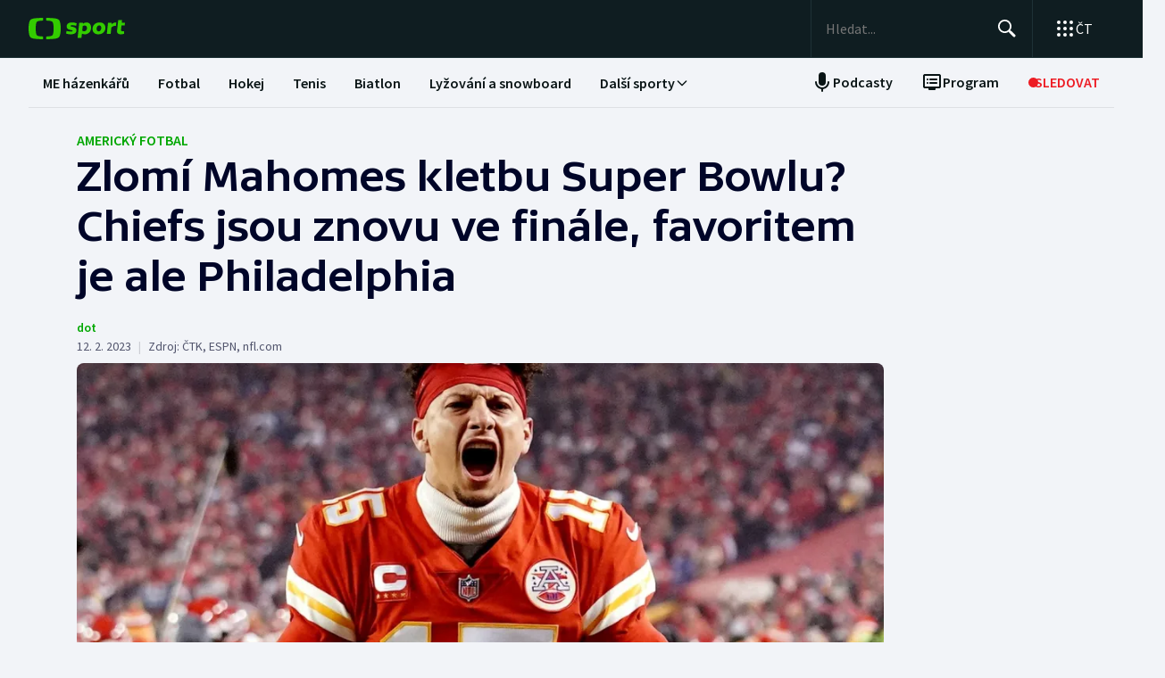

--- FILE ---
content_type: text/html; charset=utf-8
request_url: https://sport.ceskatelevize.cz/clanek/americky-fotbal/zlomi-mahomes-kletbu-super-bowlu-chiefs-jsou-znovu-ve-finale-favoritem-je-ale-philadelphia-20243
body_size: 86032
content:
<!DOCTYPE html><html lang="cs" data-sentry-element="Html" data-sentry-component="MyDocument" data-sentry-source-file="_document.tsx"><head data-sentry-element="Head" data-sentry-source-file="_document.tsx"><meta charSet="utf-8"/><meta content="initial-scale=1.0, width=device-width" name="viewport" data-sentry-element="meta" data-sentry-source-file="_app.tsx"/><meta name="publisher" content="ČT sport, Česká televize" data-sentry-element="meta" data-sentry-source-file="_app.tsx"/><meta name="language" content="cs" data-sentry-element="meta" data-sentry-source-file="_app.tsx"/><meta name="theme-color" content="#ffffff" data-sentry-element="meta" data-sentry-source-file="_app.tsx"/><link rel="icon" type="image/png" href="/static/favicon-96x96.png" sizes="96x96"/><link rel="icon" type="image/svg+xml" href="/static/favicon.svg"/><link rel="shortcut icon" href="/static/favicon.ico"/><link rel="apple-touch-icon" sizes="180x180" href="/static/apple-touch-icon.png"/><meta name="apple-mobile-web-app-title" content="ČT sport"/><link rel="manifest" href="/static/site-v2.webmanifest"/><link rel="canonical" href="https://sport.ceskatelevize.cz/clanek/americky-fotbal/zlomi-mahomes-kletbu-super-bowlu-chiefs-jsou-znovu-ve-finale-favoritem-je-ale-philadelphia-20243"/><link rel="stylesheet" href="https://ctfs.ceskatelevize.cz/static/scripts/cmp/v2.1/orestbida/brands/ctsport-light.css"/><title>Zlomí Mahomes kletbu Super Bowlu? Chiefs jsou znovu ve finále, favoritem je ale Philadelphia — ČT sport — Česká televize</title><meta name="description" content="Svět amerického fotbalu má své letošní epicentrum v arizonské poušti. V Glendale na stadionu Arizony Cardinals vyvrcholí probíhající ročník už 57. Super Bowlem. Druhou cenou pro nejužitečnějšího hráče sezony ověnčený Patrick Mahomes dovedl Kansas City potřetí za poslední čtyři sezony do finále. Proti němu ale bude stát nejen dominantní obrana Philadelphie, ale i prokletí ceny MVP."/><meta name="robots" content="index, follow"/><meta property="og:title" content="Zlomí Mahomes kletbu Super Bowlu? Chiefs jsou znovu ve finále, favoritem je ale Philadelphia"/><meta property="og:description" content="Svět amerického fotbalu má své letošní epicentrum v arizonské poušti. V Glendale na stadionu Arizony Cardinals vyvrcholí probíhající ročník už 57. Super Bowlem. Druhou cenou pro nejužitečnějšího hráče sezony ověnčený Patrick Mahomes dovedl Kansas City potřetí za poslední čtyři sezony do finále. Proti němu ale bude stát nejen dominantní obrana Philadelphie, ale i prokletí ceny MVP."/><meta property="og:image" content="https://fs2-sport.ceskatelevize.cz/image/Yzk3OTJjMTAyOTEyOTA2NGfcNxtF8HyncV5mNhS-8sN9uCF_SCnyq5ggj7lO9LUP2qCfRzK7pJ0HUYzEzMyiI6p0Rjb8fB7WP-_HPbH7KP1TfFlgbDp-zmQRBqanGyCvStz9yzmw9EFNkxeNR_pbF1NN0E4lBlxKwLDPYDLVbez15r2aLLT4QVMRXiVFMgnP.jpg?width=1280"/><meta property="og:type" content="article"/><script type="application/ld+json">{"@context":"https://schema.org","@type":"Article","headline":"Zlomí Mahomes kletbu Super Bowlu? Chiefs jsou znovu ve finále, favoritem je ale Philadelphia","description":"Svět amerického fotbalu má své letošní epicentrum v arizonské poušti. V Glendale na stadionu Arizony Cardinals vyvrcholí probíhající ročník už 57. Super Bowlem. Druhou cenou pro nejužitečnějšího hráče sezony ověnčený Patrick Mahomes dovedl Kansas City potřetí za poslední čtyři sezony do finále. Proti němu ale bude stát nejen dominantní obrana Philadelphie, ale i prokletí ceny MVP.","datePublished":"2023-02-12T07:00:00+01:00","dateModified":"2023-02-12T07:00:00+01:00","author":[],"publisher":{"@type":"Organization","name":"ČT sport — Česká televize","logo":{"@type":"ImageObject","url":"https://ctfs.ceskatelevize.cz/static/channels/ctsport.svg"}},"image":["https://fs2-sport.ceskatelevize.cz/image/Yzk3OTJjMTAyOTEyOTA2NGfcNxtF8HyncV5mNhS-8sN9uCF_SCnyq5ggj7lO9LUP2qCfRzK7pJ0HUYzEzMyiI6p0Rjb8fB7WP-_HPbH7KP1TfFlgbDp-zmQRBqanGyCvStz9yzmw9EFNkxeNR_pbF1NN0E4lBlxKwLDPYDLVbez15r2aLLT4QVMRXiVFMgnP.jpg?width=1024",{"@type":"ImageObject","url":"https://fs2-sport.ceskatelevize.cz/image/Yzk3OTJjMTAyOTEyOTA2NGfcNxtF8HyncV5mNhS-8sN9uCF_SCnyq5ggj7lO9LUP2qCfRzK7pJ0HUYzEzMyiI6p0Rjb8fB7WP-_HPbH7KP1TfFlgbDp-zmQRBqanGyCvStz9yzmw9EFNkxeNR_pbF1NN0E4lBlxKwLDPYDLVbez15r2aLLT4QVMRXiVFMgnP.jpg?width=1024","caption":"Patrick Mahomes","creditText":"Zdroj: USA TODAY Sports, Denny Medley"}],"mainEntityOfPage":{"@type":"WebPage","@id":"https://sport.ceskatelevize.cz/clanek/americky-fotbal/zlomi-mahomes-kletbu-super-bowlu-chiefs-jsou-znovu-ve-finale-favoritem-je-ale-philadelphia-20243"},"keywords":"Americký fotbal"}</script><meta name="next-head-count" content="21"/><script id="google-tag-manager" nonce="ZDZmN2EyMGMtZTExZC00NGJmLTlmMjctNWQyNThkN2ZjZDAy" data-sentry-element="Script" data-sentry-source-file="_document.tsx" data-nscript="beforeInteractive">
                        var dataLayer = dataLayer || [];dataLayer.push({
                            "page": { "section": "Sport" },
                            "app": {"version": "1.4.3", "platform": "Web"}
                        });

                        (function(w,d,s,l,i){w[l]=w[l]||[];w[l].push({'gtm.start':
                        new Date().getTime(),event:'gtm.js'});var f=d.getElementsByTagName(s)[0],
                        j=d.createElement(s),dl=l!='dataLayer'?'&l='+l:'';j.async=true;j.src=
                        'https://www.googletagmanager.com/gtm.js?id='+i+dl;var n=d.querySelector('[nonce]');
                        n&&j.setAttribute('nonce',n.nonce||n.getAttribute('nonce'));f.parentNode.insertBefore(j,f);
                        })(window,document,'script','dataLayer','GTM-WR543Z2');
                  </script><link nonce="ZDZmN2EyMGMtZTExZC00NGJmLTlmMjctNWQyNThkN2ZjZDAy" rel="preload" href="/_next/static/css/7dd8dd55096f8c7f.css" as="style"/><link nonce="ZDZmN2EyMGMtZTExZC00NGJmLTlmMjctNWQyNThkN2ZjZDAy" rel="stylesheet" href="/_next/static/css/7dd8dd55096f8c7f.css" data-n-g=""/><link nonce="ZDZmN2EyMGMtZTExZC00NGJmLTlmMjctNWQyNThkN2ZjZDAy" rel="preload" href="/_next/static/css/e154f13ff999446f.css" as="style"/><link nonce="ZDZmN2EyMGMtZTExZC00NGJmLTlmMjctNWQyNThkN2ZjZDAy" rel="stylesheet" href="/_next/static/css/e154f13ff999446f.css" data-n-p=""/><noscript data-n-css="ZDZmN2EyMGMtZTExZC00NGJmLTlmMjctNWQyNThkN2ZjZDAy"></noscript><script defer="" nonce="ZDZmN2EyMGMtZTExZC00NGJmLTlmMjctNWQyNThkN2ZjZDAy" nomodule="" src="/_next/static/chunks/polyfills-42372ed130431b0a.js"></script><script src="/_next/static/chunks/webpack-fee2e1a957ce3409.js" nonce="ZDZmN2EyMGMtZTExZC00NGJmLTlmMjctNWQyNThkN2ZjZDAy" defer=""></script><script src="/_next/static/chunks/framework-bd6074be037b6db6.js" nonce="ZDZmN2EyMGMtZTExZC00NGJmLTlmMjctNWQyNThkN2ZjZDAy" defer=""></script><script src="/_next/static/chunks/main-9e795c2d2d455421.js" nonce="ZDZmN2EyMGMtZTExZC00NGJmLTlmMjctNWQyNThkN2ZjZDAy" defer=""></script><script src="/_next/static/chunks/pages/_app-bec2b5d0de4e380d.js" nonce="ZDZmN2EyMGMtZTExZC00NGJmLTlmMjctNWQyNThkN2ZjZDAy" defer=""></script><script src="/_next/static/chunks/2852872c-a03592b65a1c5eec.js" nonce="ZDZmN2EyMGMtZTExZC00NGJmLTlmMjctNWQyNThkN2ZjZDAy" defer=""></script><script src="/_next/static/chunks/4cf7fb95-1d0f48fa8d72b530.js" nonce="ZDZmN2EyMGMtZTExZC00NGJmLTlmMjctNWQyNThkN2ZjZDAy" defer=""></script><script src="/_next/static/chunks/634-69af165b92e25f04.js" nonce="ZDZmN2EyMGMtZTExZC00NGJmLTlmMjctNWQyNThkN2ZjZDAy" defer=""></script><script src="/_next/static/chunks/887-3b4a4ef5f9157ed4.js" nonce="ZDZmN2EyMGMtZTExZC00NGJmLTlmMjctNWQyNThkN2ZjZDAy" defer=""></script><script src="/_next/static/chunks/35-7d4bbc7d0a9c633a.js" nonce="ZDZmN2EyMGMtZTExZC00NGJmLTlmMjctNWQyNThkN2ZjZDAy" defer=""></script><script src="/_next/static/chunks/421-d49c2615e882d556.js" nonce="ZDZmN2EyMGMtZTExZC00NGJmLTlmMjctNWQyNThkN2ZjZDAy" defer=""></script><script src="/_next/static/chunks/pages/article/%5B...slug%5D-85c46135a4679103.js" nonce="ZDZmN2EyMGMtZTExZC00NGJmLTlmMjctNWQyNThkN2ZjZDAy" defer=""></script><script src="/_next/static/3CPGa6H1DpdOJV76pX0wt/_buildManifest.js" nonce="ZDZmN2EyMGMtZTExZC00NGJmLTlmMjctNWQyNThkN2ZjZDAy" defer=""></script><script src="/_next/static/3CPGa6H1DpdOJV76pX0wt/_ssgManifest.js" nonce="ZDZmN2EyMGMtZTExZC00NGJmLTlmMjctNWQyNThkN2ZjZDAy" defer=""></script><style nonce="ZDZmN2EyMGMtZTExZC00NGJmLTlmMjctNWQyNThkN2ZjZDAy"></style></head><body class="global-header-fixed"><div id="__next"><div class="_1j4k9yck4 ct-base" data-testid="theme-provider"><div class="ct-shared ct-light"><div class="ctsport"><div class="header-wrapper"><div class="_1j4k9yck4 ct-base" data-testid="theme-provider"><div class="_1pvtywth" style="height:0"></div><header class="_1pvtywte lightBg _1pvtywtd main-header" data-testid="header"><div class="_1pvtywt4 _1pvtywtr _1pvtywt8"><div class="_1pvtywt5"><a class="_1pvtywti _1pvtywtp _1pvtywtk" data-testid="header-logo-sport" href="/" title="Odkaz na domovskou stránku"><svg fill="none" viewBox="0 0 108 24" xmlns="http://www.w3.org/2000/svg"><path clip-rule="evenodd" d="M35.622 17.429c.334-1.95.433-4.022.433-5.43s-.099-3.48-.433-5.428C34.82 1.892 33.585.835 26.963.313 24.558.126 21.953.033 19.841 0v3.079c1 .035 2.12.101 3.167.212 3.692.387 4.38 1.175 4.827 4.664.186 1.454.242 2.996.242 4.047 0 1.047-.056 2.592-.242 4.042-.446 3.487-1.135 4.275-4.827 4.663a47 47 0 0 1-3.167.212V24c2.113-.033 4.717-.127 7.122-.315 6.622-.52 7.856-1.579 8.66-6.256M16.215 0c-2.113.033-4.717.126-7.123.313-6.62.522-7.856 1.58-8.66 6.258C.099 8.52 0 10.59 0 12c0 1.407.098 3.48.433 5.429.803 4.677 2.038 5.735 8.659 6.256 2.406.188 5.01.282 7.123.315v-3.08a47 47 0 0 1-3.17-.213c-3.69-.388-4.38-1.176-4.826-4.663a34 34 0 0 1-.241-4.042c0-1.05.055-2.593.241-4.047.447-3.49 1.136-4.277 4.827-4.664 1.049-.11 2.167-.177 3.169-.212zm32.688 5.135c-3.27 0-6.228 1.065-6.228 4.496 0 3.03 2.777 3.605 4.738 4.012 1.071.221 1.899.393 1.899.886 0 .59-.386.851-1.732.851-1.443 0-2.982-.165-5.002-.733l-.625 2.863c1.467.639 3.51.97 5.483.97 3.246 0 6.228-1.254 6.228-4.495 0-3.031-2.777-3.606-4.739-4.013-1.07-.221-1.898-.393-1.898-.886 0-.472.313-.85 1.732-.85.961 0 2.5.165 4.52.732l.626-2.863c-1.468-.638-3.271-.97-5.002-.97m7.84.355h4.088l.145 1.041c1.178-.923 2.573-1.396 3.871-1.396 2.719 0 5.17 1.917 5.17 5.821 0 5.064-3.678 7.524-6.853 7.524-1.299 0-2.38-.236-3.39-.804l-.53 4.921h-4.328zm5.435 9.536a3.8 3.8 0 0 1-2.043-.615l.552-5.206c.698-.402 1.467-.615 2.165-.615 1.418 0 2.573.851 2.573 2.768 0 2.556-1.563 3.668-3.247 3.668m17.389-9.89c4.087 0 6.516 2.484 6.516 5.985 0 4.236-3.174 7.36-7.96 7.36-4.087 0-6.516-2.485-6.516-5.987 0-4.236 3.198-7.359 7.96-7.359m1.923 6.246c0 2.177-1.346 3.786-3.006 3.786-1.37 0-2.284-1.207-2.284-2.934 0-2.177 1.347-3.786 3.006-3.786 1.37 0 2.285 1.207 2.284 2.934m16.353-2.271a10 10 0 0 0-1.13-.072c-1.708 0-2.79.592-3.993 1.94l-.745 7.146h-4.328L88.993 5.49h4.088l.097 1.87c.865-1.35 2.957-2.343 5.097-2.2zM108 5.49h-3.607l.337-3.029h-4.305L99.127 14.34c-.481 4.425 4.208 4.71 7.959 3.55v-3.005c-2.02.331-3.703.213-3.559-1.23l.529-5.088h3.608z" fill="#3C0" fill-rule="evenodd"></path></svg></a><div class="_1pvtywt6"><div class="dxk0kk0 dxk0kk3 dxk0kk2"><input aria-label="Hledat" class="dxk0kk5 dxk0kk6 dxk0kk9" data-testid="search-input" id="search-input" placeholder="Hledat..." role="searchbox" type="text" value=""/><div class="dxk0kka"><button aria-label="Hledat" class="_1pvtywt0 dxk0kkb _1pvtywt2" data-testid="search-button" title="Hledat" type="button"><svg viewBox="0 0 24 24" xmlns="http://www.w3.org/2000/svg" class="_1pvtywt1"><path clip-rule="evenodd" d="M9.5 2a7.5 7.5 0 0 1 5.83 12.22c.404-.066.83.034 1.17.302l.115.102 4.43 4.3a1.5 1.5 0 0 1-1.974 2.254l-.116-.102-4.43-4.3a1.5 1.5 0 0 1-.43-1.348A7.5 7.5 0 1 1 9.5 2m0 1.8a5.7 5.7 0 1 0 0 11.4 5.7 5.7 0 0 0 0-11.4" fill="currentColor" fill-rule="evenodd"></path></svg></button><button aria-label="Zavřít" class="_1pvtywt0 dxk0kkc dxk0kkd dxk0kkg _1pvtywt2 hidden" data-testid="close-button" title="Zavřít" type="button"><svg viewBox="0 0 24 24" xmlns="http://www.w3.org/2000/svg" class="_1pvtywt1"><path clip-rule="evenodd" d="m5.613 4.21.094.083L12 10.585l6.293-6.292a1 1 0 0 1 1.497 1.32l-.083.094L13.415 12l6.292 6.293a1 1 0 0 1-1.32 1.497l-.094-.083L12 13.415l-6.293 6.292a1 1 0 0 1-1.497-1.32l.083-.094L10.585 12 4.293 5.707a1 1 0 0 1 1.32-1.497" fill="currentColor" fill-rule="evenodd"></path></svg></button></div></div><div class="_1pvtywtp"><div class="valuwad" data-testid="products-drawer"><button class="_1pvtywt0 _1pvtywt2 valuwa3 valuwa1 valuwa0" data-testid="products-drawer-button" title="Otevřít seznam webů ČT" type="button"><span class="_1pvtywt1"><svg viewBox="0 0 24 24" xmlns="http://www.w3.org/2000/svg"><path clip-rule="evenodd" d="M19 17a2 2 0 1 1 0 4 2 2 0 0 1 0-4m-7 0a2 2 0 1 1 0 4 2 2 0 0 1 0-4m-7 0a2 2 0 1 1 0 4 2 2 0 0 1 0-4m14-7a2 2 0 1 1 0 4 2 2 0 0 1 0-4m-7 0a2 2 0 1 1 0 4 2 2 0 0 1 0-4m-7 0a2 2 0 1 1 0 4 2 2 0 0 1 0-4m14-7a2 2 0 1 1 0 4 2 2 0 0 1 0-4m-7 0a2 2 0 1 1 0 4 2 2 0 0 1 0-4M5 3a2 2 0 1 1 0 4 2 2 0 0 1 0-4" fill="currentColor" fill-rule="evenodd"></path></svg></span><p class="aqbqb0 aqbqb2 aqbqb6 aqbqb9 aqbqb1a aqbqb1c aqbqb1g aqbqb1p aqbqb1x valuwa7 valuwai">ČT</p></button><div class="valuwae"><div aria-label="Seznam webů ČT" class="valuwah valuwag closed" data-testid="products-drawer-popup" id="products-drawer-popup" role="dialog" tabindex="-1" data-floating-ui-focusable=""><ul class="valuwaj valuwak" data-testid="product-links"><li class="valuwal" title="Česká Televize"><a href="https://ceskatelevize.cz/" tabindex="-1" title="Česká Televize"><svg fill="none" viewBox="0 0 168 24" xmlns="http://www.w3.org/2000/svg" class="valuwan"><path clip-rule="evenodd" d="M160.496 8.258c-3.265 0-5.002 2.172-5.002 4.905 0 3.435 2.387 4.906 5.212 4.906 1.264 0 2.651-.263 3.809-.683l-.228-2.05c-1.124.263-2.142.438-3.054.438-1.439 0-2.457-.473-2.808-1.612h6.423c.649-2.82-.684-5.904-4.352-5.904m1.597 3.82h-3.633c.298-.982 1-1.718 2.018-1.718.948 0 1.615.526 1.615 1.717m-15.915 5.728h8.354v-2.102h-4.668v-.07l4.493-5.01V8.52h-8.003v2.103h4.335v.07l-4.511 5.028zm-1.696-11.563c0-.946-.404-1.437-1.702-1.437s-1.703.49-1.703 1.437c0 .928.404 1.419 1.703 1.419s1.702-.49 1.702-1.419m-7.73 11.563 3.528-9.286h-3.019l-2.211 6.378h-.07l-2.212-6.378h-3.088l3.545 9.286zm-7.645-3.644c.649-2.82-.684-5.904-4.352-5.904-3.265 0-5.002 2.172-5.002 4.905 0 3.435 2.387 4.906 5.212 4.906 1.264 0 2.65-.263 3.809-.683l-.229-2.05c-1.123.263-2.141.438-3.053.438-1.44 0-2.457-.473-2.808-1.612zm-2.755-2.085h-3.633c.298-.981 1-1.717 2.018-1.717.948 0 1.615.526 1.615 1.717m-11.291 5.73h2.879V5.226h-2.879zm-1.895-3.645c.65-2.82-.684-5.904-4.352-5.904-3.265 0-5.002 2.172-5.002 4.905 0 3.435 2.387 4.906 5.212 4.906 1.264 0 2.65-.263 3.809-.683l-.228-2.05c-1.123.263-2.142.438-3.054.438-1.439 0-2.457-.473-2.808-1.612zm-2.755-2.085h-3.633c.298-.981 1-1.717 2.018-1.717.948 0 1.615.526 1.615 1.717m-9.702 2.75v-4.204h2.106V8.52h-2.106V6.278h-2.545l-.333 2.242-1.404.176v1.927h1.404v4.503c0 3.1 2.703 3.311 5.159 2.523l-.228-2.033c-1.474.245-2.053.035-2.053-.788m-11.96 2.98h2.702v-6.308c0-2.4-1.983-3.241-4.176-3.241-1.44 0-2.966.35-4.055.928l.246 2.033a9.7 9.7 0 0 1 3.352-.631c1.07 0 1.755.35 1.755 1.209v.35c-3.159-.683-5.967.28-5.967 3.049 0 1.717 1.351 2.873 3.036 2.873 1.176 0 2.142-.35 2.931-1.069zm-.176-2.646c-.386.455-1.123.823-1.737.823-.702 0-1.264-.333-1.264-.981 0-.946.983-1.472 3.001-.999zm-.544-7.429 2.387-2.82h-3.23l-1.474 2.82zm-9.367 5.081v-.07l3.316-4.223h-3.264l-3.3 4.416 3.458 4.87h3.458zm-6.354 4.993h2.879V5.226h-2.879zm-7.023-6.692c0-.474.28-.736 1.351-.736.737 0 1.86.14 3.282.543l.246-1.963c-1.106-.455-2.44-.7-3.668-.7-2.159 0-4.072.736-4.072 2.943 0 3.82 5.318 2.733 5.318 4.03 0 .508-.386.718-1.386.718-1.018 0-2.16-.123-3.616-.543l-.228 1.962c1.123.473 2.615.701 4.001.701 2.194 0 4.09-.858 4.09-2.926 0-3.837-5.318-2.733-5.318-4.03m-4.282 3.048c.65-2.82-.684-5.904-4.352-5.904-3.265 0-5.002 2.172-5.002 4.905 0 3.435 2.387 4.906 5.212 4.906 1.264 0 2.65-.263 3.809-.683l-.228-2.05c-1.124.263-2.141.438-3.054.438-1.44 0-2.457-.473-2.808-1.612zm-2.755-2.085h-3.633c.298-.981 1-1.717 2.018-1.717.948 0 1.615.526 1.615 1.717m-13.95-.07c0-2.19 1.264-3.592 3.528-3.592 1.123 0 1.965.246 2.825.404l.246-2.278a10.2 10.2 0 0 0-3.457-.596c-4.107 0-6.248 2.716-6.248 6.08 0 3.504 2.141 6.044 6.248 6.044 1.21 0 2.387-.21 3.457-.613l-.245-2.26c-.86.158-1.685.385-2.826.385-2.247 0-3.528-1.226-3.528-3.574m4.58-6.623 1.879-2.61h-2.738l-.807 1.314-.808-1.314H43.65l1.878 2.61zm92.463 12.422h2.878V8.52h-2.878zM8.86.313C11.206.126 13.744.033 15.804 0v3.08a45 45 0 0 0-3.09.21C9.118 3.68 8.446 4.467 8.01 7.956a35 35 0 0 0-.235 4.047c0 1.047.054 2.592.235 4.042.435 3.487 1.107 4.275 4.704 4.663 1.023.11 2.112.177 3.089.212V24c-2.06-.033-4.598-.126-6.942-.315-6.453-.52-7.656-1.58-8.44-6.257C.097 15.48 0 13.407 0 12s.096-3.48.422-5.428C1.205 1.893 2.408.835 8.86.313" fill="#041E42" fill-rule="evenodd"></path><path clip-rule="evenodd" d="M35.117 12c0 1.407-.096 3.48-.422 5.428-.783 4.678-1.986 5.736-8.44 6.257-2.344.188-4.882.282-6.94.315v-3.081a44 44 0 0 0 3.086-.212c3.598-.388 4.27-1.176 4.704-4.663.182-1.45.236-2.995.236-4.042a35 35 0 0 0-.236-4.047C26.67 4.465 26 3.679 22.401 3.29a45 45 0 0 0-3.087-.212V0c2.06.033 4.597.125 6.942.313 6.453.522 7.656 1.58 8.439 6.258.326 1.948.422 4.02.422 5.428" fill="#ED1C24" fill-rule="evenodd"></path></svg></a></li><li class="valuwal" title="iVysílání"><a href="https://ceskatelevize.cz/ivysilani/" tabindex="-1" title="iVysílání"><svg fill="none" viewBox="0 0 117 24" xmlns="http://www.w3.org/2000/svg" class="valuwam"><path clip-rule="evenodd" d="M115.151 8.188h-2.914v9.342h2.914zM117 4.557h-3.268l-1.493 2.837h2.345zm-16.293 12.97h2.914V10.83a4.2 4.2 0 0 1 1.955-.547c.869 0 1.58.423 1.58 1.675v5.568h2.896v-5.568c0-2.89-1.457-4.037-3.251-4.037a5.5 5.5 0 0 0-3.18 1.04l-.181-.774h-2.735v9.341zm-3.225-12.97h-3.269L92.72 7.394h2.346zm-4.903 10.151c0-.951.996-1.481 3.04-1.005v1.164a2.55 2.55 0 0 1-1.76.828c-.71 0-1.28-.334-1.28-.986zm-3.002.195c0 1.727 1.368 2.89 3.074 2.89a4.24 4.24 0 0 0 2.968-1.074l.177.81h2.737V11.18c0-2.414-2.008-3.26-4.23-3.26a9.25 9.25 0 0 0-4.103.934l.249 2.044a9.9 9.9 0 0 1 3.393-.635c1.084 0 1.776.353 1.776 1.217v.352c-3.197-.686-6.04.282-6.04 3.067zm-4.504 2.622h2.915V4.872h-2.915zM82.55 8.183h-2.914v9.342h2.914zm1.849-3.63h-3.269L79.637 7.39h2.345zm-9.276 10.38c0 .51-.39.722-1.403.722a12.9 12.9 0 0 1-3.66-.546l-.232 1.974a11.1 11.1 0 0 0 4.052.705c2.22 0 4.14-.865 4.14-2.944 0-3.86-5.384-2.75-5.384-4.053 0-.476.284-.74 1.368-.74 1.127.036 2.244.22 3.323.547l.248-1.974a10.1 10.1 0 0 0-3.713-.706c-2.185 0-4.121.741-4.121 2.961 0 3.842 5.382 2.75 5.382 4.053m-13.454-6.75h-3.126l3.57 9.342h.533l-1.28 3.33h3.057l4.85-12.67h-3.054L63.96 14.6h-.052zM49.605 5.857h-3.198l4.441 11.666h3.566l4.424-11.666H55.71l-3.02 8.741h-.071zm-7.652.035c0 .935.409 1.427 1.724 1.427S45.4 6.828 45.4 5.893c0-.952-.409-1.444-1.724-1.444s-1.724.492-1.724 1.444m.266 11.63h2.905v-9.34h-2.913v9.34zM8.971.313C11.345.126 13.915.033 16 0v3.08c-.989.034-2.092.1-3.127.21C9.23 3.68 8.55 4.467 8.11 7.956a34 34 0 0 0-.238 4.047c0 1.047.055 2.592.238 4.042.441 3.487 1.121 4.275 4.763 4.663 1.035.11 2.138.177 3.127.212V24a116 116 0 0 1-7.029-.315c-6.532-.52-7.751-1.58-8.544-6.257C.097 15.48 0 13.407 0 12s.097-3.48.427-5.428C1.22 1.893 2.44.835 8.971.313" fill="#041E42" fill-rule="evenodd"></path><path clip-rule="evenodd" d="M35.556 12c0 1.407-.098 3.48-.428 5.428-.792 4.678-2.01 5.736-8.544 6.257a116 116 0 0 1-7.029.315v-3.081a45 45 0 0 0 3.126-.212c3.643-.388 4.323-1.176 4.763-4.663a34 34 0 0 0 .239-4.042c0-1.051-.055-2.593-.24-4.047-.44-3.49-1.119-4.276-4.762-4.664a46 46 0 0 0-3.126-.212V0c2.086.033 4.655.125 7.029.313 6.533.522 7.752 1.58 8.544 6.258.33 1.948.428 4.02.428 5.428" fill="#ED1C24" fill-rule="evenodd"></path></svg></a></li><li class="valuwal" title="ČT24"><a href="https://ct24.ceskatelevize.cz" tabindex="-1" title="ČT24"><svg fill="none" viewBox="0 0 77 24" xmlns="http://www.w3.org/2000/svg" class="valuwam"><path clip-rule="evenodd" d="M69.093 13.244h-4.358v-.117l4.238-6.131h.12v6.25zm0 8.126h5.561v-4.108H77v-4.018h-2.346V1.667h-6.342l-9.08 11.577v4.018h9.86zm-20.531-4.018c.75-2.53 9.47-3.928 9.47-10.239 0-4.166-3.729-5.893-7.937-5.893a14.07 14.07 0 0 0-7.635 2.322l1.472 3.75c1.715-.952 3.548-1.637 5.292-1.637 1.652 0 3.035.625 3.035 1.934 0 4.197-9.65 4.108-9.65 12.085q-.003.852.121 1.696h15.24v-4.018zM9.034.314c2.39-.188 4.979-.28 7.078-.314v3.08c-.995.035-2.104.1-3.148.212-3.668.388-4.353 1.175-4.797 4.663a34.4 34.4 0 0 0 0 8.089c.444 3.486 1.129 4.275 4.797 4.663 1.043.11 2.153.176 3.148.212V24c-2.1-.033-4.687-.128-7.078-.314-6.579-.521-7.805-1.58-8.605-6.257a34.6 34.6 0 0 1 0-10.856C1.229 1.895 2.455.839 9.034.315zM35.83 12a34 34 0 0 1-.43 5.429c-.798 4.677-2.025 5.736-8.605 6.256-2.39.19-4.978.282-7.077.315v-3.081a46 46 0 0 0 3.147-.212c3.67-.389 4.352-1.175 4.797-4.663.32-2.687.32-5.401 0-8.088-.445-3.49-1.128-4.276-4.797-4.664a47 47 0 0 0-3.147-.213V0c2.1.033 4.687.127 7.078.313 6.579.522 7.806 1.58 8.603 6.256.289 1.796.433 3.611.43 5.43z" fill="url(#CT24_svg__a)" fill-rule="evenodd"></path><defs><linearGradient gradientUnits="userSpaceOnUse" id="CT24_svg__a" x1="0" x2="0" y1="0" y2="24"><stop stop-color="#00BEFF"></stop><stop offset="1" stop-color="#043CDC"></stop></linearGradient></defs></svg></a></li><li class="valuwal" title="ČT Déčko"><a href="https://decko.ceskatelevize.cz" tabindex="-1" title="ČT Déčko"><svg fill="none" viewBox="0 0 71 24" xmlns="http://www.w3.org/2000/svg" class="valuwam"><path clip-rule="evenodd" d="M48.908 4.82c-.233-1.27-1.089-1.949-3.087-1.949-1.997 0-2.852.68-3.084 1.949q-.072.42-.069.846c0 1.783.75 2.766 3.153 2.766s3.156-.982 3.156-2.766a4.7 4.7 0 0 0-.07-.846m-3.087 9.826c-2.403 0-3.153.981-3.153 2.795-.035.608.11 1.213.417 1.74.446.67 1.293 1.024 2.738 1.024 1.444 0 2.29-.354 2.737-1.023a3.1 3.1 0 0 0 .418-1.741c-.001-1.814-.753-2.795-3.157-2.795m25.033-5.039a8.74 8.74 0 0 0-2.27-4.787c-1.963-2.058-5.028-3.124-8.851-3.124h-7.301v19.685h7.3c3.202 0 5.872-.747 7.808-2.198a8.37 8.37 0 0 0 3.126-4.788c.228-.935.34-1.895.334-2.857a12.4 12.4 0 0 0-.146-1.931m-6.201 4.788c-.737 1.828-2.283 2.823-4.5 2.823H58.14V5.86h2.013c2.566 0 4.234 1.333 4.786 3.748a8.7 8.7 0 0 1 .202 1.93 7.7 7.7 0 0 1-.489 2.858M9.039.315A118 118 0 0 1 16.12.002V3.08c-.997.035-2.108.101-3.151.212-3.669.388-4.355 1.175-4.798 4.664a34 34 0 0 0 0 8.088c.443 3.487 1.129 4.275 4.798 4.664 1.043.11 2.154.177 3.15.212V24c-2.1-.033-4.689-.127-7.081-.315-6.582-.52-7.81-1.58-8.609-6.256a34.5 34.5 0 0 1 0-10.858C1.23 1.894 2.457.84 9.04.315M35.415 17.43c-.797 4.677-2.026 5.736-8.608 6.256-2.392.189-4.98.282-7.081.315v-3.08a45 45 0 0 0 3.149-.213c3.67-.388 4.355-1.176 4.798-4.663a34 34 0 0 0 0-8.088c-.443-3.49-1.128-4.277-4.798-4.665a47 47 0 0 0-3.149-.212V0c2.1.033 4.689.125 7.081.313 6.582.522 7.81 1.58 8.608 6.257.288 1.795.432 3.61.43 5.429a34 34 0 0 1-.43 5.43" fill="url(#CTDecko_svg__a)" fill-rule="evenodd"></path><defs><linearGradient gradientUnits="userSpaceOnUse" id="CTDecko_svg__a" x1="0.042" x2="0.042" y1="0.028" y2="24"><stop offset="0" stop-color="#4F8FD1"></stop><stop offset="0.199" stop-color="#4F8FD1"></stop><stop offset="0.2" stop-color="#B5BE34"></stop><stop offset="0.399" stop-color="#B5BE34"></stop><stop offset="0.4" stop-color="#FFC80C"></stop><stop offset="0.599" stop-color="#FFC80C"></stop><stop offset="0.601" stop-color="#F16523"></stop><stop offset="0.799" stop-color="#F16523"></stop><stop offset="0.8" stop-color="#DF1E31"></stop><stop offset="1" stop-color="#DF1E31"></stop></linearGradient></defs></svg></a></li><li class="valuwal" title="ČT Sport"><a href="https://sport.ceskatelevize.cz" tabindex="-1" title="ČT Sport"><svg fill="none" viewBox="0 0 108 24" xmlns="http://www.w3.org/2000/svg" class="valuwam"><path clip-rule="evenodd" d="M35.622 17.429c.334-1.95.433-4.022.433-5.43s-.099-3.48-.433-5.428C34.82 1.892 33.585.835 26.963.313 24.558.126 21.953.033 19.841 0v3.079c1 .035 2.12.101 3.167.212 3.692.387 4.38 1.175 4.827 4.664.186 1.454.242 2.996.242 4.047 0 1.047-.056 2.592-.242 4.042-.446 3.487-1.135 4.275-4.827 4.663a47 47 0 0 1-3.167.212V24c2.113-.033 4.717-.127 7.122-.315 6.622-.52 7.856-1.579 8.66-6.256M16.215 0c-2.113.033-4.717.126-7.123.313-6.62.522-7.856 1.58-8.66 6.258C.099 8.52 0 10.59 0 12c0 1.407.098 3.48.433 5.429.803 4.677 2.038 5.735 8.659 6.256 2.406.188 5.01.282 7.123.315v-3.08a47 47 0 0 1-3.17-.213c-3.69-.388-4.38-1.176-4.826-4.663a34 34 0 0 1-.241-4.042c0-1.05.055-2.593.241-4.047.447-3.49 1.136-4.277 4.827-4.664 1.049-.11 2.167-.177 3.169-.212zm32.688 5.135c-3.27 0-6.228 1.065-6.228 4.496 0 3.03 2.777 3.605 4.738 4.012 1.071.221 1.899.393 1.899.886 0 .59-.386.851-1.732.851-1.443 0-2.982-.165-5.002-.733l-.625 2.863c1.467.639 3.51.97 5.483.97 3.246 0 6.228-1.254 6.228-4.495 0-3.031-2.777-3.606-4.739-4.013-1.07-.221-1.898-.393-1.898-.886 0-.472.313-.85 1.732-.85.961 0 2.5.165 4.52.732l.626-2.863c-1.468-.638-3.271-.97-5.002-.97m7.84.355h4.088l.145 1.041c1.178-.923 2.573-1.396 3.871-1.396 2.719 0 5.17 1.917 5.17 5.821 0 5.064-3.678 7.524-6.853 7.524-1.299 0-2.38-.236-3.39-.804l-.53 4.921h-4.328zm5.435 9.536a3.8 3.8 0 0 1-2.043-.615l.552-5.206c.698-.402 1.467-.615 2.165-.615 1.418 0 2.573.851 2.573 2.768 0 2.556-1.563 3.668-3.247 3.668m17.389-9.89c4.087 0 6.516 2.484 6.516 5.985 0 4.236-3.174 7.36-7.96 7.36-4.087 0-6.516-2.485-6.516-5.987 0-4.236 3.198-7.359 7.96-7.359m1.923 6.246c0 2.177-1.346 3.786-3.006 3.786-1.37 0-2.284-1.207-2.284-2.934 0-2.177 1.347-3.786 3.006-3.786 1.37 0 2.285 1.207 2.284 2.934m16.353-2.271a10 10 0 0 0-1.13-.072c-1.708 0-2.79.592-3.993 1.94l-.745 7.146h-4.328L88.993 5.49h4.088l.097 1.87c.865-1.35 2.957-2.343 5.097-2.2zM108 5.49h-3.607l.337-3.029h-4.305L99.127 14.34c-.481 4.425 4.208 4.71 7.959 3.55v-3.005c-2.02.331-3.703.213-3.559-1.23l.529-5.088h3.608z" fill="#3C0" fill-rule="evenodd"></path></svg></a></li><li class="valuwal" title="ČT art"><a href="https://art.ceskatelevize.cz/" tabindex="-1" title="ČT art"><svg fill="none" viewBox="0 0 77 24" xmlns="http://www.w3.org/2000/svg" class="valuwam"><path clip-rule="evenodd" d="M.428 6.571a34.6 34.6 0 0 0 0 10.858c.795 4.677 2.017 5.736 8.567 6.256 2.38.189 4.956.282 7.046.315v-3.08a46 46 0 0 1-3.135-.213c-3.65-.388-4.333-1.176-4.775-4.663a34.4 34.4 0 0 1 0-8.088c.442-3.49 1.124-4.276 4.775-4.665a46 46 0 0 1 3.135-.212V0c-2.09.033-4.666.127-7.046.313C2.445.836 1.223 1.893.428 6.57zM26.674.313C24.294.126 21.718.033 19.63 0v3.08c.99.034 2.096.1 3.133.211 3.652.389 4.332 1.175 4.775 4.664.32 2.687.32 5.402 0 8.089-.441 3.487-1.123 4.275-4.775 4.663-1.037.111-2.143.177-3.133.213V24c2.09-.034 4.666-.128 7.045-.315 6.55-.521 7.772-1.58 8.567-6.256.57-3.597.57-7.261 0-10.858-.795-4.678-2.017-5.735-8.567-6.257M76.667 14.88c-1.948.33-2.755.047-2.755-1.015V8.57h2.848V5.499h-2.848V2.475h-3.8L69.635 5.5l-1.9.237V8.57h1.9v5.764c0 4.416 3.967 4.701 7.364 3.544zM61.48 7.366 61.171 5.5h-4.039v12.616h4.276v-7.134c1.259-1.63 2.47-2.15 4.846-1.867l.332-3.922c-2.327-.212-4.347.78-5.107 2.174m-13.028-2.22a12.3 12.3 0 0 0-5.677 1.298l.332 2.977a13.4 13.4 0 0 1 4.634-.849c1.377 0 2.208.425 2.208 1.417v.402c-3.99-.898-8.005.26-8.005 4.158 0 2.315 1.782 3.922 4.062 3.922a5.7 5.7 0 0 0 3.943-1.394l.238 1.04h4.038V9.56c0-3.307-2.755-4.416-5.771-4.416zm1.498 9.26a3.05 3.05 0 0 1-2.09 1.016c-.855 0-1.52-.402-1.52-1.158 0-1.157 1.21-1.772 3.61-1.205z" fill="#A4A3B6" fill-rule="evenodd"></path></svg></a></li><li class="valuwal" title="ČT edu"><a href="https://edu.ceskatelevize.cz/" tabindex="-1" title="ČT edu"><svg fill="none" viewBox="0 0 74 24" xmlns="http://www.w3.org/2000/svg" class="valuwam"><path clip-rule="evenodd" d="M47.244 18c1.294 0 2.675-.266 3.862-.692l-.248-2.075c-1.133.266-2.161.444-3.065.444-1.452 0-2.48-.48-2.834-1.632h6.484c.638-2.855-.69-5.977-4.411-5.977-3.278 0-5.032 2.2-5.032 4.966C42 16.51 44.41 18 47.244 18m1.417-6.065h-3.667c.301-.994 1.01-1.739 2.038-1.739.939 0 1.612.533 1.63 1.739M56.92 18a4.36 4.36 0 0 0 2.8-1.046l.177.78h2.71V5h-2.888v3.724c-.832-.46-1.683-.656-2.64-.656-2.178 0-4.464 1.65-4.464 4.966 0 3.334 2.126 4.966 4.305 4.966m1.046-2.359c-1.223 0-2.304-.833-2.304-2.607 0-1.773 1.081-2.59 2.304-2.59.566 0 1.204.178 1.753.55v4.08c-.549.372-1.187.567-1.753.567M67.923 18c1.187 0 2.25-.39 3.171-1.046l.178.78H74v-9.4h-2.906v6.74c-.602.354-1.31.567-1.948.567-.868 0-1.577-.443-1.577-1.702V8.334H64.68v5.605c0 2.908 1.453 4.061 3.242 4.061M15.99 0c-2.083.033-4.651.126-7.024.313-6.529.522-7.747 1.58-8.54 6.258C.097 8.519 0 10.59 0 11.999s.097 3.48.427 5.43c.792 4.677 2.01 5.735 8.539 6.256 2.373.189 4.94.282 7.024.315v-3.081a45 45 0 0 1-3.125-.212c-3.64-.388-4.32-1.176-4.76-4.663a34 34 0 0 1-.238-4.042c0-1.051.055-2.593.238-4.047.44-3.49 1.12-4.276 4.76-4.664a46 46 0 0 1 3.125-.212zM35.13 17.428c.33-1.948.427-4.021.427-5.429s-.098-3.48-.427-5.428c-.792-4.678-2.01-5.736-8.54-6.258C24.219.125 21.65.033 19.567 0v3.08c.987.034 2.09.1 3.124.21 3.64.389 4.32 1.176 4.76 4.665.183 1.454.238 2.996.238 4.047 0 1.047-.055 2.592-.239 4.042-.44 3.487-1.119 4.275-4.76 4.663-1.033.11-2.136.177-3.123.212V24c2.084-.033 4.652-.127 7.024-.315 6.529-.52 7.747-1.58 8.539-6.257" fill="#000" fill-rule="evenodd"></path></svg></a></li></ul><div><div class="_1a4s0rg0 _1a4s0rg2 _1a4s0rg4"><hr class="_1a4s0rg1"/></div></div><ul class="valuwaj" data-testid="primary-links"><li class="valuwa9"><a href="https://ceskatelevize.cz/zive/" tabindex="-1" class="aqbqb0 aqbqb2 aqbqb6 aqbqb9 aqbqb19 aqbqb1b aqbqb1h aqbqb1q aqbqb1y valuwab valuwaa">Živé vysílání</a></li><li class="valuwa9"><a href="https://ceskatelevize.cz/tv-program/" tabindex="-1" class="aqbqb0 aqbqb2 aqbqb6 aqbqb9 aqbqb19 aqbqb1b aqbqb1h aqbqb1q aqbqb1y valuwac valuwaa">TV program</a></li></ul><div><div class="_1a4s0rg0 _1a4s0rg2 _1a4s0rg4"><hr class="_1a4s0rg1"/></div></div><ul class="valuwaj" data-testid="secondary-links"><li class="valuwa9"><a href="https://ct24.ceskatelevize.cz/pocasi" tabindex="-1" class="aqbqb0 aqbqb2 aqbqb6 aqbqb9 aqbqb19 aqbqb1c aqbqb1g aqbqb1p aqbqb1y valuwac valuwaa">Počasí</a></li><li class="valuwa9"><a href="https://teletext.ceskatelevize.cz/" tabindex="-1" class="aqbqb0 aqbqb2 aqbqb6 aqbqb9 aqbqb19 aqbqb1c aqbqb1g aqbqb1p aqbqb1y valuwac valuwaa">Teletext</a></li><li class="valuwa9"><a href="https://eshop.ceskatelevize.cz/" tabindex="-1" class="aqbqb0 aqbqb2 aqbqb6 aqbqb9 aqbqb19 aqbqb1c aqbqb1g aqbqb1p aqbqb1y valuwac valuwaa">E-shop</a></li><li class="valuwa9"><a href="https://ceskatelevize.cz/vse-o-ct/" tabindex="-1" class="aqbqb0 aqbqb2 aqbqb6 aqbqb9 aqbqb19 aqbqb1c aqbqb1g aqbqb1p aqbqb1y valuwac valuwaa">Vše o ČT</a></li><li class="valuwa9"><a href="https://poplatky.ceskatelevize.cz/domacnost" tabindex="-1" class="aqbqb0 aqbqb2 aqbqb6 aqbqb9 aqbqb19 aqbqb1c aqbqb1g aqbqb1p aqbqb1y valuwac valuwaa">TV poplatky</a></li><li class="valuwa9"><a href="https://ceskatelevize.cz/vse-o-ct/kontakty/" tabindex="-1" class="aqbqb0 aqbqb2 aqbqb6 aqbqb9 aqbqb19 aqbqb1c aqbqb1g aqbqb1p aqbqb1y valuwac valuwaa">Kontakty</a></li></ul></div></div></div></div></div></div></div><div class="_1pvtywt9"><nav class="qs2lx60 qs2lx61"><div class="qs2lx63" data-testid="product-nav-main-links"><ul aria-label="Hlavní" class="qs2lx66 qs2lx6i qs2lx64"><li class="qs2lx67" data-item-id="nav-item-0"><a href="/rubrika/hazena/mistrovstvi-evropy-hazenkaru-247" role="menuitem" aria-label="ME házenkářů" class="qs2lx68 qs2lx69" data-testid="product-nav-item" id="nav-item-0"><span data-testid="product-nav-item-title" class="aqbqb0 aqbqb2 aqbqb6 aqbqb9 aqbqb1a aqbqb1c aqbqb1g aqbqb1t aqbqb1y qs2lx6h">ME házenkářů</span></a></li><li class="qs2lx67" data-item-id="nav-item-1"><a href="/rubrika/fotbal-3" role="menuitem" aria-label="Fotbal" class="qs2lx68 qs2lx69" data-testid="product-nav-item" id="nav-item-1"><span data-testid="product-nav-item-title" class="aqbqb0 aqbqb2 aqbqb6 aqbqb9 aqbqb1a aqbqb1c aqbqb1g aqbqb1t aqbqb1y qs2lx6h">Fotbal</span></a></li><li class="qs2lx67" data-item-id="nav-item-2"><a href="/rubrika/hokej-2" role="menuitem" aria-label="Hokej" class="qs2lx68 qs2lx69" data-testid="product-nav-item" id="nav-item-2"><span data-testid="product-nav-item-title" class="aqbqb0 aqbqb2 aqbqb6 aqbqb9 aqbqb1a aqbqb1c aqbqb1g aqbqb1t aqbqb1y qs2lx6h">Hokej</span></a></li><li class="qs2lx67" data-item-id="nav-item-3"><a href="/rubrika/tenis-4" role="menuitem" aria-label="Tenis" class="qs2lx68 qs2lx69" data-testid="product-nav-item" id="nav-item-3"><span data-testid="product-nav-item-title" class="aqbqb0 aqbqb2 aqbqb6 aqbqb9 aqbqb1a aqbqb1c aqbqb1g aqbqb1t aqbqb1y qs2lx6h">Tenis</span></a></li><li class="qs2lx67" data-item-id="nav-item-4"><a href="/rubrika/biatlon-15" role="menuitem" aria-label="Biatlon" class="qs2lx68 qs2lx69" data-testid="product-nav-item" id="nav-item-4"><span data-testid="product-nav-item-title" class="aqbqb0 aqbqb2 aqbqb6 aqbqb9 aqbqb1a aqbqb1c aqbqb1g aqbqb1t aqbqb1y qs2lx6h">Biatlon</span></a></li><li class="qs2lx67" data-item-id="nav-item-5"><a href="/rubrika/lyzovani-a-snowboarding-14" role="menuitem" aria-label="Lyžování a snowboard" class="qs2lx68 qs2lx69" data-testid="product-nav-item" id="nav-item-5"><span data-testid="product-nav-item-title" class="aqbqb0 aqbqb2 aqbqb6 aqbqb9 aqbqb1a aqbqb1c aqbqb1g aqbqb1t aqbqb1y qs2lx6h">Lyžování a snowboard</span></a></li></ul></div><ul class="qs2lx63 qs2lx65" data-testid="product-nav-utility-links"><li class="qs2lx67 displayOnMobile"><a href="/tema/9" class="qs2lx68 qs2lx69 _1pvtywtt" data-testid="product-nav-item"><svg viewBox="0 0 24 24" xmlns="http://www.w3.org/2000/svg" width="24" height="24"><path clip-rule="evenodd" d="M12 1a4 4 0 0 0-4 4v7a4 4 0 0 0 8 0V5a4 4 0 0 0-4-4M5 11a1 1 0 0 1 1 1 6 6 0 0 0 12 0 1 1 0 1 1 2 0 8 8 0 0 1-7 7.938V22a1 1 0 1 1-2 0v-2.062A8 8 0 0 1 4 12a1 1 0 0 1 1-1" fill="currentColor" fill-rule="evenodd"></path></svg><span data-testid="product-nav-item-title" class="aqbqb0 aqbqb2 aqbqb6 aqbqb9 aqbqb1a aqbqb1c aqbqb1g aqbqb1t aqbqb1y qs2lx6g">Podcasty</span></a></li><li class="qs2lx67 displayOnMobile"><a href="/program" class="qs2lx68 qs2lx69 _1pvtywtt" data-testid="product-nav-item"><svg viewBox="0 0 24 24" xmlns="http://www.w3.org/2000/svg" width="24" height="24"><path d="M7 14q.424 0 .713-.287A.97.97 0 0 0 8 13a.97.97 0 0 0-.287-.713A.97.97 0 0 0 7 12a.97.97 0 0 0-.713.287A.97.97 0 0 0 6 13q0 .424.287.713Q6.576 14 7 14m0-4q.424 0 .713-.287A.97.97 0 0 0 8 9a.97.97 0 0 0-.287-.713A.97.97 0 0 0 7 8a.97.97 0 0 0-.713.287A.97.97 0 0 0 6 9q0 .424.287.713Q6.576 10 7 10m3 4h7q.424 0 .712-.287A.97.97 0 0 0 18 13a.97.97 0 0 0-.288-.713A.97.97 0 0 0 17 12h-7a.97.97 0 0 0-.713.287A.97.97 0 0 0 9 13q0 .424.287.713Q9.576 14 10 14m0-4h7q.424 0 .712-.287A.97.97 0 0 0 18 9a.97.97 0 0 0-.288-.713A.97.97 0 0 0 17 8h-7a.97.97 0 0 0-.713.287A.97.97 0 0 0 9 9q0 .424.287.713Q9.576 10 10 10m-6 9q-.824 0-1.412-.587A1.93 1.93 0 0 1 2 17V5q0-.824.587-1.412A1.93 1.93 0 0 1 4 3h16q.824 0 1.413.587Q22 4.176 22 5v12q0 .824-.587 1.413A1.93 1.93 0 0 1 20 19h-4v1q0 .424-.287.712A.97.97 0 0 1 15 21H9a.97.97 0 0 1-.713-.288A.97.97 0 0 1 8 20v-1zm0-2.5a.5.5 0 0 0 .5.5h15a.5.5 0 0 0 .5-.5v-11a.5.5 0 0 0-.5-.5h-15a.5.5 0 0 0-.5.5z" fill="currentColor"></path></svg><span data-testid="product-nav-item-title" class="aqbqb0 aqbqb2 aqbqb6 aqbqb9 aqbqb1a aqbqb1c aqbqb1g aqbqb1t aqbqb1y qs2lx6g">Program</span></a></li><li class="qs2lx67 displayOnMobile"><a href="/tema/23" class="qs2lx68 qs2lx6b _1pvtywtt" data-testid="product-nav-item"><span class="HeaderCircleIcon"><svg fill="none" height="12" viewBox="0 0 12 12" width="12" xmlns="http://www.w3.org/2000/svg"><circle cx="6.5" cy="6.5" fill="currentColor" r="5.5"></circle></svg></span><span data-testid="product-nav-item-title" class="aqbqb0 aqbqb2 aqbqb6 aqbqb9 aqbqb1a aqbqb1c aqbqb1g aqbqb1t aqbqb1y qs2lx6h">SLEDOVAT</span></a></li></ul><div class="_1jdmf675 _1jdmf677 closed HeaderDropdown" data-testid="product-nav-dropdown" id="product-nav-dropdown" role="menu" style="top:0;left:0;max-height:auto" tabindex="-1" data-floating-ui-focusable=""><div class="_1jdmf678"><h3 class="_1jdmf67f">Populární</h3><div class="_1jdmf671"><button aria-hidden="true" class="_1jdmf670 _1jdmf672 _1jdmf67c _1jdmf67e" tabindex="-1"><span class="aqbqb0 aqbqb2 aqbqb7 aqbqb9 aqbqb1a aqbqb1c aqbqb1g aqbqb1r aqbqb1w">Populární</span></button></div><ul class="_1jdmf679 _1jdmf67a"><li class="_1jdmf671"><a data-testid="dropdown-item-me-házenkářů" href="/rubrika/hazena/mistrovstvi-evropy-hazenkaru-247" title="ME házenkářů" role="menuitem" aria-label="ME házenkářů" class="_1jdmf670 _1jdmf673" tabindex="-1"><span style="width:1.25rem;height:1.25rem;display:inline-block;background-color:currentColor;mask:url(https://fs2-sport.ceskatelevize.cz/image/M2E5ODA3MWM0YjE4YWNkN3Hy9SpcDxRdwV9zUhDmLVM5Mmed7OS8OXBYzuASW-WF4BtRLcUjx2ZhK4-BgEu4tjDB4SSvy8Uew9qXQAM8iftNHRYQ9Mtt7uZmhmiKhEcx.svg) no-repeat center;-webkit-mask:url(https://fs2-sport.ceskatelevize.cz/image/M2E5ODA3MWM0YjE4YWNkN3Hy9SpcDxRdwV9zUhDmLVM5Mmed7OS8OXBYzuASW-WF4BtRLcUjx2ZhK4-BgEu4tjDB4SSvy8Uew9qXQAM8iftNHRYQ9Mtt7uZmhmiKhEcx.svg) no-repeat center;mask-size:contain;-webkit-mask-size:contain"></span><span class="aqbqb0 aqbqb2 aqbqb7 aqbqb9 aqbqb1a aqbqb1c aqbqb1g aqbqb1p aqbqb1y">ME házenkářů</span></a></li><li class="_1jdmf671"><a data-testid="dropdown-item-fotbal" href="/rubrika/fotbal-3" title="Fotbal" role="menuitem" aria-label="Fotbal" class="_1jdmf670 _1jdmf673" tabindex="-1"><span style="width:1.25rem;height:1.25rem;display:inline-block;background-color:currentColor;mask:url(https://fs2-sport.ceskatelevize.cz/image/YWI5NTE5MWIwMjI4ZTkyYzX0yPed7xL3Ajr1SWtSjiFmxwEw_24D8-oHksqnL1HR4XUU16TIKWcpBBzfGCz2zzVP0oDvJuXJCX58xLXJx1eLUu6qQN4_LCLHYZgx5eUy.svg) no-repeat center;-webkit-mask:url(https://fs2-sport.ceskatelevize.cz/image/YWI5NTE5MWIwMjI4ZTkyYzX0yPed7xL3Ajr1SWtSjiFmxwEw_24D8-oHksqnL1HR4XUU16TIKWcpBBzfGCz2zzVP0oDvJuXJCX58xLXJx1eLUu6qQN4_LCLHYZgx5eUy.svg) no-repeat center;mask-size:contain;-webkit-mask-size:contain"></span><span class="aqbqb0 aqbqb2 aqbqb7 aqbqb9 aqbqb1a aqbqb1c aqbqb1g aqbqb1p aqbqb1y">Fotbal</span></a></li><li class="_1jdmf671"><a data-testid="dropdown-item-hokej" href="/rubrika/hokej-2" title="Hokej" role="menuitem" aria-label="Hokej" class="_1jdmf670 _1jdmf673" tabindex="-1"><span style="width:1.25rem;height:1.25rem;display:inline-block;background-color:currentColor;mask:url(https://fs2-sport.ceskatelevize.cz/image/YjQxYzk1MGUyN2E1YjUzNHDxIEoCnSRp6FfGDRmSTCIwMxcztX2SSkv-AYAXoJW5WwMDkmxdKqr1_e2FvZG0kUMK_VJHL9T5cn115JjKJJolmotzKDmAkw8bkQ4vNJMH.svg) no-repeat center;-webkit-mask:url(https://fs2-sport.ceskatelevize.cz/image/YjQxYzk1MGUyN2E1YjUzNHDxIEoCnSRp6FfGDRmSTCIwMxcztX2SSkv-AYAXoJW5WwMDkmxdKqr1_e2FvZG0kUMK_VJHL9T5cn115JjKJJolmotzKDmAkw8bkQ4vNJMH.svg) no-repeat center;mask-size:contain;-webkit-mask-size:contain"></span><span class="aqbqb0 aqbqb2 aqbqb7 aqbqb9 aqbqb1a aqbqb1c aqbqb1g aqbqb1p aqbqb1y">Hokej</span></a></li><li class="_1jdmf671"><a data-testid="dropdown-item-tenis" href="/rubrika/tenis-4" title="Tenis" role="menuitem" aria-label="Tenis" class="_1jdmf670 _1jdmf673" tabindex="-1"><span style="width:1.25rem;height:1.25rem;display:inline-block;background-color:currentColor;mask:url(https://fs2-sport.ceskatelevize.cz/image/NTYyNDNlZTQyZGQ4NTE5NB3TXc-Fn6P1XtauWIWwv5LQ41xEH8VZV94mkA0pVwYrq0dD9rUYzdFJ_ShhAS_l1HjQ7O0Y1-YRhA5zxQP6VpE3g-aezFa0QmZ0PW27Rnrl.svg) no-repeat center;-webkit-mask:url(https://fs2-sport.ceskatelevize.cz/image/NTYyNDNlZTQyZGQ4NTE5NB3TXc-Fn6P1XtauWIWwv5LQ41xEH8VZV94mkA0pVwYrq0dD9rUYzdFJ_ShhAS_l1HjQ7O0Y1-YRhA5zxQP6VpE3g-aezFa0QmZ0PW27Rnrl.svg) no-repeat center;mask-size:contain;-webkit-mask-size:contain"></span><span class="aqbqb0 aqbqb2 aqbqb7 aqbqb9 aqbqb1a aqbqb1c aqbqb1g aqbqb1p aqbqb1y">Tenis</span></a></li><li class="_1jdmf671"><a data-testid="dropdown-item-biatlon" href="/rubrika/biatlon-15" title="Biatlon" role="menuitem" aria-label="Biatlon" class="_1jdmf670 _1jdmf673" tabindex="-1"><span style="width:1.25rem;height:1.25rem;display:inline-block;background-color:currentColor;mask:url(https://fs2-sport.ceskatelevize.cz/image/ZDQ3ZjczZGUwMDBiOTI4Y3qu_eerJ8jXZ9kJEd2MZf7G6BO1w3jacQzLc7WmOcrf1YIlBEzgs03A2oa6D-KDe4G1orVS-NxN49EGUfN1OBr4UHAOSSKdkWd8ac3bcHKK.svg) no-repeat center;-webkit-mask:url(https://fs2-sport.ceskatelevize.cz/image/ZDQ3ZjczZGUwMDBiOTI4Y3qu_eerJ8jXZ9kJEd2MZf7G6BO1w3jacQzLc7WmOcrf1YIlBEzgs03A2oa6D-KDe4G1orVS-NxN49EGUfN1OBr4UHAOSSKdkWd8ac3bcHKK.svg) no-repeat center;mask-size:contain;-webkit-mask-size:contain"></span><span class="aqbqb0 aqbqb2 aqbqb7 aqbqb9 aqbqb1a aqbqb1c aqbqb1g aqbqb1p aqbqb1y">Biatlon</span></a></li><li class="_1jdmf671"><a data-testid="dropdown-item-lyžování-a-snowboard" href="/rubrika/lyzovani-a-snowboarding-14" title="Lyžování a snowboard" role="menuitem" aria-label="Lyžování a snowboard" class="_1jdmf670 _1jdmf673" tabindex="-1"><span style="width:1.25rem;height:1.25rem;display:inline-block;background-color:currentColor;mask:url(https://fs2-sport.ceskatelevize.cz/image/OTI1Yjk3ZjdiNzY4NWI5YvtrgH3pwL511_C4okOpPNb6QLncnIGG8ILHuKKg93jhFXwi44U1J3R8v-KYECn5XjRuDsaL1FtJSkvnc4yIWoLQdoEk8C6nPv-hcHGuLvT5.svg) no-repeat center;-webkit-mask:url(https://fs2-sport.ceskatelevize.cz/image/OTI1Yjk3ZjdiNzY4NWI5YvtrgH3pwL511_C4okOpPNb6QLncnIGG8ILHuKKg93jhFXwi44U1J3R8v-KYECn5XjRuDsaL1FtJSkvnc4yIWoLQdoEk8C6nPv-hcHGuLvT5.svg) no-repeat center;mask-size:contain;-webkit-mask-size:contain"></span><span class="aqbqb0 aqbqb2 aqbqb7 aqbqb9 aqbqb1a aqbqb1c aqbqb1g aqbqb1p aqbqb1y">Lyžování a snowboard</span></a></li></ul></div><div class="_1jdmf678"><h3 class="_1jdmf67f">Další sporty</h3><div class="_1jdmf671"><button aria-hidden="true" class="_1jdmf670 _1jdmf672 _1jdmf67c _1jdmf67d" tabindex="-1"><span class="aqbqb0 aqbqb2 aqbqb7 aqbqb9 aqbqb1a aqbqb1c aqbqb1g aqbqb1r aqbqb1w">Další sporty</span></button></div><ul class="_1jdmf679 _1jdmf67b"><li class="_1jdmf671"><a data-testid="dropdown-item-americký-fotbal" href="/rubrika/americky-fotbal-35" title="Americký fotbal" role="menuitem" aria-label="Americký fotbal" class="_1jdmf670 _1jdmf673" tabindex="-1"><span style="width:1.25rem;height:1.25rem;display:inline-block;background-color:currentColor;mask:url(https://fs2-sport.ceskatelevize.cz/image/ODU1NWM5OGZmMDdiMzFjNk9wQ9bhSf6afJIe5GbdtjnQOr7se1MZruvgu3pSlFY3xUvWtkq9QoF5G7SV6UoV_PIj9Unk9459uMBVF4HNbWWcjVjrnnpaiAdkU3Kspk_l.svg) no-repeat center;-webkit-mask:url(https://fs2-sport.ceskatelevize.cz/image/ODU1NWM5OGZmMDdiMzFjNk9wQ9bhSf6afJIe5GbdtjnQOr7se1MZruvgu3pSlFY3xUvWtkq9QoF5G7SV6UoV_PIj9Unk9459uMBVF4HNbWWcjVjrnnpaiAdkU3Kspk_l.svg) no-repeat center;mask-size:contain;-webkit-mask-size:contain"></span><span class="aqbqb0 aqbqb2 aqbqb7 aqbqb9 aqbqb1a aqbqb1c aqbqb1g aqbqb1p aqbqb1y">Americký fotbal</span></a></li><li class="_1jdmf671"><a data-testid="dropdown-item-atletika" href="/rubrika/atletika-5" title="Atletika" role="menuitem" aria-label="Atletika" class="_1jdmf670 _1jdmf673" tabindex="-1"><span style="width:1.25rem;height:1.25rem;display:inline-block;background-color:currentColor;mask:url(https://fs2-sport.ceskatelevize.cz/image/MDQxZWIzOGQ0YmM0OWQ4OFuleOtH993ygyMNZbh8iK4209p4pBHuYTGPV8vWo8gtX1WyahYGnNnwx4vKI7lF7ZAh__ePz13wsuLaEoaFTb1trBGqrnusPlUJGJsdrwt5.svg) no-repeat center;-webkit-mask:url(https://fs2-sport.ceskatelevize.cz/image/MDQxZWIzOGQ0YmM0OWQ4OFuleOtH993ygyMNZbh8iK4209p4pBHuYTGPV8vWo8gtX1WyahYGnNnwx4vKI7lF7ZAh__ePz13wsuLaEoaFTb1trBGqrnusPlUJGJsdrwt5.svg) no-repeat center;mask-size:contain;-webkit-mask-size:contain"></span><span class="aqbqb0 aqbqb2 aqbqb7 aqbqb9 aqbqb1a aqbqb1c aqbqb1g aqbqb1p aqbqb1y">Atletika</span></a></li><li class="_1jdmf671"><a data-testid="dropdown-item-baseball-a-softbal" href="/rubrika/baseball-a-softbal-13" title="Baseball a softbal" role="menuitem" aria-label="Baseball a softbal" class="_1jdmf670 _1jdmf673" tabindex="-1"><span style="width:1.25rem;height:1.25rem;display:inline-block;background-color:currentColor;mask:url(https://fs2-sport.ceskatelevize.cz/image/M2FkZDVlZDUzNTRjYmIwNWZAb4IpN426XMJz3KV7l0posjQvuDbLcXvynKvbtPMA6uSqfeysOmDj3Ts5ZfQz51gT85ZEPgdGvHgdPojutSviz8u7g8b0drgX3b7q932R.svg) no-repeat center;-webkit-mask:url(https://fs2-sport.ceskatelevize.cz/image/M2FkZDVlZDUzNTRjYmIwNWZAb4IpN426XMJz3KV7l0posjQvuDbLcXvynKvbtPMA6uSqfeysOmDj3Ts5ZfQz51gT85ZEPgdGvHgdPojutSviz8u7g8b0drgX3b7q932R.svg) no-repeat center;mask-size:contain;-webkit-mask-size:contain"></span><span class="aqbqb0 aqbqb2 aqbqb7 aqbqb9 aqbqb1a aqbqb1c aqbqb1g aqbqb1p aqbqb1y">Baseball a softbal</span></a></li><li class="_1jdmf671"><a data-testid="dropdown-item-basketbal" href="/rubrika/basketbal-7" title="Basketbal" role="menuitem" aria-label="Basketbal" class="_1jdmf670 _1jdmf673" tabindex="-1"><span style="width:1.25rem;height:1.25rem;display:inline-block;background-color:currentColor;mask:url(https://fs2-sport.ceskatelevize.cz/image/ODA2ZDNjNWQ4ZmU2MTYzZN60IJTGybIcbzg_KcfuIoJX67Mkm3bD0qL21Lw1wvfOYk4bZH3uud_lzWkFbxYjwt55yNJYe2eDf4ogj-DaHMxNH9y0MXAl3iqmIiy1axh9.svg) no-repeat center;-webkit-mask:url(https://fs2-sport.ceskatelevize.cz/image/ODA2ZDNjNWQ4ZmU2MTYzZN60IJTGybIcbzg_KcfuIoJX67Mkm3bD0qL21Lw1wvfOYk4bZH3uud_lzWkFbxYjwt55yNJYe2eDf4ogj-DaHMxNH9y0MXAl3iqmIiy1axh9.svg) no-repeat center;mask-size:contain;-webkit-mask-size:contain"></span><span class="aqbqb0 aqbqb2 aqbqb7 aqbqb9 aqbqb1a aqbqb1c aqbqb1g aqbqb1p aqbqb1y">Basketbal</span></a></li><li class="_1jdmf671"><a data-testid="dropdown-item-boby-a-skeleton" href="/rubrika/boby-a-skeleton-16" title="Boby a skeleton" role="menuitem" aria-label="Boby a skeleton" class="_1jdmf670 _1jdmf673" tabindex="-1"><span style="width:1.25rem;height:1.25rem;display:inline-block;background-color:currentColor;mask:url(https://fs2-sport.ceskatelevize.cz/image/Zjk5ODVmYjY1NjM4NzFhYxrE_Z9366VoLaZqoJLrCEsrnC4-TZ3gPIVyrV496_IoTiZJ2GiF-z5nT8GV8FIKLOcLfIDH89j52auf-BZAsyYNs_GESqQujUj82lM_V2NY.svg) no-repeat center;-webkit-mask:url(https://fs2-sport.ceskatelevize.cz/image/Zjk5ODVmYjY1NjM4NzFhYxrE_Z9366VoLaZqoJLrCEsrnC4-TZ3gPIVyrV496_IoTiZJ2GiF-z5nT8GV8FIKLOcLfIDH89j52auf-BZAsyYNs_GESqQujUj82lM_V2NY.svg) no-repeat center;mask-size:contain;-webkit-mask-size:contain"></span><span class="aqbqb0 aqbqb2 aqbqb7 aqbqb9 aqbqb1a aqbqb1c aqbqb1g aqbqb1p aqbqb1y">Boby a skeleton</span></a></li><li class="_1jdmf671"><a data-testid="dropdown-item-box" href="/rubrika/box-26" title="Box" role="menuitem" aria-label="Box" class="_1jdmf670 _1jdmf673" tabindex="-1"><span style="width:1.25rem;height:1.25rem;display:inline-block;background-color:currentColor;mask:url(https://fs2-sport.ceskatelevize.cz/image/MjI3NGMwNTFlYzg1MWRkNt2qCY3hhNrpwwcDTpLOfRTkm8MBW6wHROC5Z68rC37_dBLVvVMQkthlKsW9zRcEdTQ1C41i-vfbm_Kptt0jkUEz-_qLbU3ckJ_XiYELRjZS.svg) no-repeat center;-webkit-mask:url(https://fs2-sport.ceskatelevize.cz/image/MjI3NGMwNTFlYzg1MWRkNt2qCY3hhNrpwwcDTpLOfRTkm8MBW6wHROC5Z68rC37_dBLVvVMQkthlKsW9zRcEdTQ1C41i-vfbm_Kptt0jkUEz-_qLbU3ckJ_XiYELRjZS.svg) no-repeat center;mask-size:contain;-webkit-mask-size:contain"></span><span class="aqbqb0 aqbqb2 aqbqb7 aqbqb9 aqbqb1a aqbqb1c aqbqb1g aqbqb1p aqbqb1y">Box</span></a></li><li class="_1jdmf671"><a data-testid="dropdown-item-curling" href="/rubrika/curling-19" title="Curling" role="menuitem" aria-label="Curling" class="_1jdmf670 _1jdmf673" tabindex="-1"><span style="width:1.25rem;height:1.25rem;display:inline-block;background-color:currentColor;mask:url(https://fs2-sport.ceskatelevize.cz/image/ODA2MzNhMTRlOTUzMjM3MgDHcrKiJgiSCIre_NDNUykg1J28HqpJhuxYsGjeZO0Bz5wNMEUBvLZLzAiPRRaFTxs3t3FJ1jwv-Ery1L6tSgJ6k2MSLVmhHqB4mgjxr1eQ.svg) no-repeat center;-webkit-mask:url(https://fs2-sport.ceskatelevize.cz/image/ODA2MzNhMTRlOTUzMjM3MgDHcrKiJgiSCIre_NDNUykg1J28HqpJhuxYsGjeZO0Bz5wNMEUBvLZLzAiPRRaFTxs3t3FJ1jwv-Ery1L6tSgJ6k2MSLVmhHqB4mgjxr1eQ.svg) no-repeat center;mask-size:contain;-webkit-mask-size:contain"></span><span class="aqbqb0 aqbqb2 aqbqb7 aqbqb9 aqbqb1a aqbqb1c aqbqb1g aqbqb1p aqbqb1y">Curling</span></a></li><li class="_1jdmf671"><a data-testid="dropdown-item-cyklistika" href="/rubrika/cyklistika-6" title="Cyklistika" role="menuitem" aria-label="Cyklistika" class="_1jdmf670 _1jdmf673" tabindex="-1"><span style="width:1.25rem;height:1.25rem;display:inline-block;background-color:currentColor;mask:url(https://fs2-sport.ceskatelevize.cz/image/MWQ5ZDU5OWRkMmU2NTJlN1PlIxoRa6nMYbGq_RW23AakTGSce5E-I-46-AcQsaY93scSK3gf-i92QC8CdvGvpW-prc8G085YqrMuv0nbj31JmYyXUkd0aD90V0LgSv7P.svg) no-repeat center;-webkit-mask:url(https://fs2-sport.ceskatelevize.cz/image/MWQ5ZDU5OWRkMmU2NTJlN1PlIxoRa6nMYbGq_RW23AakTGSce5E-I-46-AcQsaY93scSK3gf-i92QC8CdvGvpW-prc8G085YqrMuv0nbj31JmYyXUkd0aD90V0LgSv7P.svg) no-repeat center;mask-size:contain;-webkit-mask-size:contain"></span><span class="aqbqb0 aqbqb2 aqbqb7 aqbqb9 aqbqb1a aqbqb1c aqbqb1g aqbqb1p aqbqb1y">Cyklistika</span></a></li><li class="_1jdmf671"><a data-testid="dropdown-item-dostihy" href="/rubrika/dostihy-29" title="Dostihy" role="menuitem" aria-label="Dostihy" class="_1jdmf670 _1jdmf673" tabindex="-1"><span style="width:1.25rem;height:1.25rem;display:inline-block;background-color:currentColor;mask:url(https://fs2-sport.ceskatelevize.cz/image/Y2I2MzNlOGZiY2Q0MzdkMA6h9q8eoLz2nIef_hLnOisEU82lkLVeF3OL38JtCQwX70EZ9U4cXK5g0VxI472lj7IA0lBwBOvSrHqKFNWYMq94OryWZ8UATmA8M4y21t2n.svg) no-repeat center;-webkit-mask:url(https://fs2-sport.ceskatelevize.cz/image/Y2I2MzNlOGZiY2Q0MzdkMA6h9q8eoLz2nIef_hLnOisEU82lkLVeF3OL38JtCQwX70EZ9U4cXK5g0VxI472lj7IA0lBwBOvSrHqKFNWYMq94OryWZ8UATmA8M4y21t2n.svg) no-repeat center;mask-size:contain;-webkit-mask-size:contain"></span><span class="aqbqb0 aqbqb2 aqbqb7 aqbqb9 aqbqb1a aqbqb1c aqbqb1g aqbqb1p aqbqb1y">Dostihy</span></a></li><li class="_1jdmf671"><a data-testid="dropdown-item-esport" href="/rubrika/esport-113" title="eSport" role="menuitem" aria-label="eSport" class="_1jdmf670 _1jdmf673" tabindex="-1"><span style="width:1.25rem;height:1.25rem;display:inline-block;background-color:currentColor;mask:url(https://fs2-sport.ceskatelevize.cz/image/MGE4MDM4NTVlNTJiYjJhYziFdNNlG_JcaT6R8RfVuzWZlWxK3Kx03gxF1heu1h2Cf_5aEr5aB_JNMYEY6RJOunZusxB_HYTgPdLg6HW2BC1y6mNxzjzezGKS9abYWdkJ.svg) no-repeat center;-webkit-mask:url(https://fs2-sport.ceskatelevize.cz/image/MGE4MDM4NTVlNTJiYjJhYziFdNNlG_JcaT6R8RfVuzWZlWxK3Kx03gxF1heu1h2Cf_5aEr5aB_JNMYEY6RJOunZusxB_HYTgPdLg6HW2BC1y6mNxzjzezGKS9abYWdkJ.svg) no-repeat center;mask-size:contain;-webkit-mask-size:contain"></span><span class="aqbqb0 aqbqb2 aqbqb7 aqbqb9 aqbqb1a aqbqb1c aqbqb1g aqbqb1p aqbqb1y">eSport</span></a></li><li class="_1jdmf671"><a data-testid="dropdown-item-florbal" href="/rubrika/florbal-11" title="Florbal" role="menuitem" aria-label="Florbal" class="_1jdmf670 _1jdmf673" tabindex="-1"><span style="width:1.25rem;height:1.25rem;display:inline-block;background-color:currentColor;mask:url(https://fs2-sport.ceskatelevize.cz/image/ZTNlZmRlNmEyMDcxN2EyYb6SujaApCrzlkkoC-g05rJ6GWVVHP4DFwm9jn7ZiHQqJ-t3J-d1pv3V35yXAEK5kjsl5llWQpIVkpFWxMTPMJ5-Wb9BzZXNveS0lhWXsWkc.svg) no-repeat center;-webkit-mask:url(https://fs2-sport.ceskatelevize.cz/image/ZTNlZmRlNmEyMDcxN2EyYb6SujaApCrzlkkoC-g05rJ6GWVVHP4DFwm9jn7ZiHQqJ-t3J-d1pv3V35yXAEK5kjsl5llWQpIVkpFWxMTPMJ5-Wb9BzZXNveS0lhWXsWkc.svg) no-repeat center;mask-size:contain;-webkit-mask-size:contain"></span><span class="aqbqb0 aqbqb2 aqbqb7 aqbqb9 aqbqb1a aqbqb1c aqbqb1g aqbqb1p aqbqb1y">Florbal</span></a></li><li class="_1jdmf671"><a data-testid="dropdown-item-futsal" href="/rubrika/futsal-12" title="Futsal" role="menuitem" aria-label="Futsal" class="_1jdmf670 _1jdmf673" tabindex="-1"><span style="width:1.25rem;height:1.25rem;display:inline-block;background-color:currentColor;mask:url(https://fs2-sport.ceskatelevize.cz/image/MDdjZjQwZGQ1ZmZlN2M4NnAjz_6ZZeX0ZINTLXFHrxDCoAqbWlIBTCb7bffp9Aj7wTEf_XagK39v7i9lqR2n2710L37igT4LsUOgV7RN61DwgAo9iSIP-D1cuISaAylC.svg) no-repeat center;-webkit-mask:url(https://fs2-sport.ceskatelevize.cz/image/MDdjZjQwZGQ1ZmZlN2M4NnAjz_6ZZeX0ZINTLXFHrxDCoAqbWlIBTCb7bffp9Aj7wTEf_XagK39v7i9lqR2n2710L37igT4LsUOgV7RN61DwgAo9iSIP-D1cuISaAylC.svg) no-repeat center;mask-size:contain;-webkit-mask-size:contain"></span><span class="aqbqb0 aqbqb2 aqbqb7 aqbqb9 aqbqb1a aqbqb1c aqbqb1g aqbqb1p aqbqb1y">Futsal</span></a></li><li class="_1jdmf671"><a data-testid="dropdown-item-golf" href="/rubrika/golf-25" title="Golf" role="menuitem" aria-label="Golf" class="_1jdmf670 _1jdmf673" tabindex="-1"><span style="width:1.25rem;height:1.25rem;display:inline-block;background-color:currentColor;mask:url(https://fs2-sport.ceskatelevize.cz/image/YjM4Yjk4ODA5N2Q3NTUzZMaJweVPNy6yTXkWJWb7H9nqtIxrOlsnEHsMtHhXlUg1iHxi4PTd46j7uqjYvxlLzX0xF3z2pEsLZISKziY5D7kX6gdQLxCHoRUm_Bu7ukAm.svg) no-repeat center;-webkit-mask:url(https://fs2-sport.ceskatelevize.cz/image/YjM4Yjk4ODA5N2Q3NTUzZMaJweVPNy6yTXkWJWb7H9nqtIxrOlsnEHsMtHhXlUg1iHxi4PTd46j7uqjYvxlLzX0xF3z2pEsLZISKziY5D7kX6gdQLxCHoRUm_Bu7ukAm.svg) no-repeat center;mask-size:contain;-webkit-mask-size:contain"></span><span class="aqbqb0 aqbqb2 aqbqb7 aqbqb9 aqbqb1a aqbqb1c aqbqb1g aqbqb1p aqbqb1y">Golf</span></a></li><li class="_1jdmf671"><a data-testid="dropdown-item-gymnastika" href="/rubrika/gymnastika-182" title="Gymnastika" role="menuitem" aria-label="Gymnastika" class="_1jdmf670 _1jdmf673" tabindex="-1"><span style="width:1.25rem;height:1.25rem;display:inline-block;background-color:currentColor;mask:url(https://fs2-sport.ceskatelevize.cz/image/NTlkNGIxNWQ1YTRkYmYxZrDaRLcKH-9gT8F8O4iPBWbrHIfed4fMGeWxB1ThdvDF7mc4mLt1tJyVBYDoWUYoCOCyIeHBUS_hvDETlycGeddv0ukpVuTlqi_cnZNBqGQA.svg) no-repeat center;-webkit-mask:url(https://fs2-sport.ceskatelevize.cz/image/NTlkNGIxNWQ1YTRkYmYxZrDaRLcKH-9gT8F8O4iPBWbrHIfed4fMGeWxB1ThdvDF7mc4mLt1tJyVBYDoWUYoCOCyIeHBUS_hvDETlycGeddv0ukpVuTlqi_cnZNBqGQA.svg) no-repeat center;mask-size:contain;-webkit-mask-size:contain"></span><span class="aqbqb0 aqbqb2 aqbqb7 aqbqb9 aqbqb1a aqbqb1c aqbqb1g aqbqb1p aqbqb1y">Gymnastika</span></a></li><li class="_1jdmf671"><a data-testid="dropdown-item-házená" href="/rubrika/hazena-8" title="Házená" role="menuitem" aria-label="Házená" class="_1jdmf670 _1jdmf673" tabindex="-1"><span style="width:1.25rem;height:1.25rem;display:inline-block;background-color:currentColor;mask:url(https://fs2-sport.ceskatelevize.cz/image/ODc0OTg2NzY2ZTg3ODVmZOksULN2WECKPZANjTVjRWp0IJLImfhWk83O0WhQ6W3ZhxYRXnHaGO8DpCgSY7SG142pevTKwh_uBe5u-xFdHcCJ-0fUAKRJK_233rEemsGA.svg) no-repeat center;-webkit-mask:url(https://fs2-sport.ceskatelevize.cz/image/ODc0OTg2NzY2ZTg3ODVmZOksULN2WECKPZANjTVjRWp0IJLImfhWk83O0WhQ6W3ZhxYRXnHaGO8DpCgSY7SG142pevTKwh_uBe5u-xFdHcCJ-0fUAKRJK_233rEemsGA.svg) no-repeat center;mask-size:contain;-webkit-mask-size:contain"></span><span class="aqbqb0 aqbqb2 aqbqb7 aqbqb9 aqbqb1a aqbqb1c aqbqb1g aqbqb1p aqbqb1y">Házená</span></a></li><li class="_1jdmf671"><a data-testid="dropdown-item-jezdectví" href="/rubrika/jezdectvi-28" title="Jezdectví" role="menuitem" aria-label="Jezdectví" class="_1jdmf670 _1jdmf673" tabindex="-1"><span style="width:1.25rem;height:1.25rem;display:inline-block;background-color:currentColor;mask:url(https://fs2-sport.ceskatelevize.cz/image/Y2I2MzNlOGZiY2Q0MzdkMA6h9q8eoLz2nIef_hLnOisEU82lkLVeF3OL38JtCQwX70EZ9U4cXK5g0VxI472lj7IA0lBwBOvSrHqKFNWYMq94OryWZ8UATmA8M4y21t2n.svg) no-repeat center;-webkit-mask:url(https://fs2-sport.ceskatelevize.cz/image/Y2I2MzNlOGZiY2Q0MzdkMA6h9q8eoLz2nIef_hLnOisEU82lkLVeF3OL38JtCQwX70EZ9U4cXK5g0VxI472lj7IA0lBwBOvSrHqKFNWYMq94OryWZ8UATmA8M4y21t2n.svg) no-repeat center;mask-size:contain;-webkit-mask-size:contain"></span><span class="aqbqb0 aqbqb2 aqbqb7 aqbqb9 aqbqb1a aqbqb1c aqbqb1g aqbqb1p aqbqb1y">Jezdectví</span></a></li><li class="_1jdmf671"><a data-testid="dropdown-item-judo" href="/rubrika/judo-31" title="Judo" role="menuitem" aria-label="Judo" class="_1jdmf670 _1jdmf673" tabindex="-1"><span style="width:1.25rem;height:1.25rem;display:inline-block;background-color:currentColor;mask:url(https://fs2-sport.ceskatelevize.cz/image/OTFlOWJkOTBlNzEzZDM0OA1DHIVS_I2jSTsTe46AOWWoI5oN2deWWBTWKppA7FJx4jYSQSXwqok_pO_GReCZ5hlWTo2pcGoapCa__cSoNuEtHbmjRbMpfkrYG2nABfDf.svg) no-repeat center;-webkit-mask:url(https://fs2-sport.ceskatelevize.cz/image/OTFlOWJkOTBlNzEzZDM0OA1DHIVS_I2jSTsTe46AOWWoI5oN2deWWBTWKppA7FJx4jYSQSXwqok_pO_GReCZ5hlWTo2pcGoapCa__cSoNuEtHbmjRbMpfkrYG2nABfDf.svg) no-repeat center;mask-size:contain;-webkit-mask-size:contain"></span><span class="aqbqb0 aqbqb2 aqbqb7 aqbqb9 aqbqb1a aqbqb1c aqbqb1g aqbqb1p aqbqb1y">Judo</span></a></li><li class="_1jdmf671"><a data-testid="dropdown-item-krasobruslení" href="/rubrika/krasobrusleni-18" title="Krasobruslení" role="menuitem" aria-label="Krasobruslení" class="_1jdmf670 _1jdmf673" tabindex="-1"><span style="width:1.25rem;height:1.25rem;display:inline-block;background-color:currentColor;mask:url(https://fs2-sport.ceskatelevize.cz/image/YzAzM2ZkMWZiNmYwNzUwNFxda_CKMGsBmVAxztJwHOqGfin4wO9xsHTreZBtRKIXSS-d97ePHrO87HeSaYMuthZHJnDj4CCMV_C7uEcRttA2yUDAaxQzl3L6EBLLbHhk.svg) no-repeat center;-webkit-mask:url(https://fs2-sport.ceskatelevize.cz/image/YzAzM2ZkMWZiNmYwNzUwNFxda_CKMGsBmVAxztJwHOqGfin4wO9xsHTreZBtRKIXSS-d97ePHrO87HeSaYMuthZHJnDj4CCMV_C7uEcRttA2yUDAaxQzl3L6EBLLbHhk.svg) no-repeat center;mask-size:contain;-webkit-mask-size:contain"></span><span class="aqbqb0 aqbqb2 aqbqb7 aqbqb9 aqbqb1a aqbqb1c aqbqb1g aqbqb1p aqbqb1y">Krasobruslení</span></a></li><li class="_1jdmf671"><a data-testid="dropdown-item-lezení" href="/rubrika/lezeni-181" title="Lezení" role="menuitem" aria-label="Lezení" class="_1jdmf670 _1jdmf673" tabindex="-1"><span style="width:1.25rem;height:1.25rem;display:inline-block;background-color:currentColor;mask:url(https://fs2-sport.ceskatelevize.cz/image/NDkyNmI5NWYxZTEzZWM3ZL19w6be7X9FhMpgiArwm7sdsCH1onqPoEn31HW9S9evepnMW4VV2GuITGibLiFYfYRfDAt7Fn-3jyRTikHXEh58KmVNT-5yirCZFse_l3W2.svg) no-repeat center;-webkit-mask:url(https://fs2-sport.ceskatelevize.cz/image/NDkyNmI5NWYxZTEzZWM3ZL19w6be7X9FhMpgiArwm7sdsCH1onqPoEn31HW9S9evepnMW4VV2GuITGibLiFYfYRfDAt7Fn-3jyRTikHXEh58KmVNT-5yirCZFse_l3W2.svg) no-repeat center;mask-size:contain;-webkit-mask-size:contain"></span><span class="aqbqb0 aqbqb2 aqbqb7 aqbqb9 aqbqb1a aqbqb1c aqbqb1g aqbqb1p aqbqb1y">Lezení</span></a></li><li class="_1jdmf671"><a data-testid="dropdown-item-mma" href="/rubrika/mma-112" title="MMA" role="menuitem" aria-label="MMA" class="_1jdmf670 _1jdmf673" tabindex="-1"><span style="width:1.25rem;height:1.25rem;display:inline-block;background-color:currentColor;mask:url(https://fs2-sport.ceskatelevize.cz/image/ODAzMThlZDcxYjk1YzM1Mei_2_o25NW4yjeuVKsQpZoEuGDPFrDKef8daO7apbiH-PxHWYI3yxmBKFPX4XbAbW7Iuq6sLce31gGYERoo_8jYrhPmH9-QK_4wOWt3egby.svg) no-repeat center;-webkit-mask:url(https://fs2-sport.ceskatelevize.cz/image/ODAzMThlZDcxYjk1YzM1Mei_2_o25NW4yjeuVKsQpZoEuGDPFrDKef8daO7apbiH-PxHWYI3yxmBKFPX4XbAbW7Iuq6sLce31gGYERoo_8jYrhPmH9-QK_4wOWt3egby.svg) no-repeat center;mask-size:contain;-webkit-mask-size:contain"></span><span class="aqbqb0 aqbqb2 aqbqb7 aqbqb9 aqbqb1a aqbqb1c aqbqb1g aqbqb1p aqbqb1y">MMA</span></a></li><li class="_1jdmf671"><a data-testid="dropdown-item-moderní-pětiboj" href="/rubrika/moderni-petiboj-33" title="Moderní pětiboj" role="menuitem" aria-label="Moderní pětiboj" class="_1jdmf670 _1jdmf673" tabindex="-1"><span style="width:1.25rem;height:1.25rem;display:inline-block;background-color:currentColor;mask:url(https://fs2-sport.ceskatelevize.cz/image/ZDI4NDFhMmU5NDg1OTg5MPoM74z-ovwqWOBP_8iEjAbUVlbR4NU_z0Rv6q6b2GfX5la-1tusiUT4EsJil9_IF_vdAVhLaQVvsCfDlDjFZTOAh3F4HmeyPKuBhL0kOw5I.svg) no-repeat center;-webkit-mask:url(https://fs2-sport.ceskatelevize.cz/image/ZDI4NDFhMmU5NDg1OTg5MPoM74z-ovwqWOBP_8iEjAbUVlbR4NU_z0Rv6q6b2GfX5la-1tusiUT4EsJil9_IF_vdAVhLaQVvsCfDlDjFZTOAh3F4HmeyPKuBhL0kOw5I.svg) no-repeat center;mask-size:contain;-webkit-mask-size:contain"></span><span class="aqbqb0 aqbqb2 aqbqb7 aqbqb9 aqbqb1a aqbqb1c aqbqb1g aqbqb1p aqbqb1y">Moderní pětiboj</span></a></li><li class="_1jdmf671"><a data-testid="dropdown-item-motorsport" href="/rubrika/motorsport-20" title="Motorsport" role="menuitem" aria-label="Motorsport" class="_1jdmf670 _1jdmf673" tabindex="-1"><span style="width:1.25rem;height:1.25rem;display:inline-block;background-color:currentColor;mask:url(https://fs2-sport.ceskatelevize.cz/image/YTNiNDA3NDEzZWUzMGM4ZC9mZwpkhc6BSXjHbOPMFM7RAz3bhQ9p6gDS2ep1Ft1VHYdBL6okmSxckgT9vyLNway5mdxBCmOhE-Oe96ZO_24vDqmcQSW03GRSWYD-zH1s.svg) no-repeat center;-webkit-mask:url(https://fs2-sport.ceskatelevize.cz/image/YTNiNDA3NDEzZWUzMGM4ZC9mZwpkhc6BSXjHbOPMFM7RAz3bhQ9p6gDS2ep1Ft1VHYdBL6okmSxckgT9vyLNway5mdxBCmOhE-Oe96ZO_24vDqmcQSW03GRSWYD-zH1s.svg) no-repeat center;mask-size:contain;-webkit-mask-size:contain"></span><span class="aqbqb0 aqbqb2 aqbqb7 aqbqb9 aqbqb1a aqbqb1c aqbqb1g aqbqb1p aqbqb1y">Motorsport</span></a></li><li class="_1jdmf671"><a data-testid="dropdown-item-olympijské-hry" href="/rubrika/olympijske-hry-37" title="Olympijské hry" role="menuitem" aria-label="Olympijské hry" class="_1jdmf670 _1jdmf673" tabindex="-1"><span style="width:1.25rem;height:1.25rem;display:inline-block;background-color:currentColor;mask:url(https://fs2-sport.ceskatelevize.cz/image/OWRiYTc4ZWMyMDc3M2VkYZKbAl7DIidTTcjio-RTCnRjmpz2nJdzLvj2Nn0xByuPk8KSJUhlohpF4qy_yaS_QGgTThbVmmYvaugENBvrB7ZPtaaL1tibOlOzoEVq3E7h.svg) no-repeat center;-webkit-mask:url(https://fs2-sport.ceskatelevize.cz/image/OWRiYTc4ZWMyMDc3M2VkYZKbAl7DIidTTcjio-RTCnRjmpz2nJdzLvj2Nn0xByuPk8KSJUhlohpF4qy_yaS_QGgTThbVmmYvaugENBvrB7ZPtaaL1tibOlOzoEVq3E7h.svg) no-repeat center;mask-size:contain;-webkit-mask-size:contain"></span><span class="aqbqb0 aqbqb2 aqbqb7 aqbqb9 aqbqb1a aqbqb1c aqbqb1g aqbqb1p aqbqb1y">Olympijské hry</span></a></li><li class="_1jdmf671"><a data-testid="dropdown-item-plavání" href="/rubrika/plavani-24" title="Plavání" role="menuitem" aria-label="Plavání" class="_1jdmf670 _1jdmf673" tabindex="-1"><span style="width:1.25rem;height:1.25rem;display:inline-block;background-color:currentColor;mask:url(https://fs2-sport.ceskatelevize.cz/image/Yjk2MTEwNTQzNGFjMmVmMv1Quj8wyPwQLAyIhrjw__j94j9dRuKASEu8sGkBKdP2MNN_Uj1vODnd9JxTXzYuhGM_n9Q3k-vfgmqw5q89qACRNPrX7Cs3wbEtNRSyljqE.svg) no-repeat center;-webkit-mask:url(https://fs2-sport.ceskatelevize.cz/image/Yjk2MTEwNTQzNGFjMmVmMv1Quj8wyPwQLAyIhrjw__j94j9dRuKASEu8sGkBKdP2MNN_Uj1vODnd9JxTXzYuhGM_n9Q3k-vfgmqw5q89qACRNPrX7Cs3wbEtNRSyljqE.svg) no-repeat center;mask-size:contain;-webkit-mask-size:contain"></span><span class="aqbqb0 aqbqb2 aqbqb7 aqbqb9 aqbqb1a aqbqb1c aqbqb1g aqbqb1p aqbqb1y">Plavání</span></a></li><li class="_1jdmf671"><a data-testid="dropdown-item-plážový-volejbal" href="/rubrika/plazovy-volejbal-10" title="Plážový volejbal" role="menuitem" aria-label="Plážový volejbal" class="_1jdmf670 _1jdmf673" tabindex="-1"><span style="width:1.25rem;height:1.25rem;display:inline-block;background-color:currentColor;mask:url(https://fs2-sport.ceskatelevize.cz/image/ZWEyNmE3ZDIyZjY3MWNlZQRW4--3xfjd5YQzLb2Z8Z5PLHlmGGoU9GaZ2XRq88OF9U8UgujSpn2ASraL9JYW3Qvt1dhH0LfZUtVmxU1maLcKJ8wHBs0WbGRsGS3IXHng.svg) no-repeat center;-webkit-mask:url(https://fs2-sport.ceskatelevize.cz/image/ZWEyNmE3ZDIyZjY3MWNlZQRW4--3xfjd5YQzLb2Z8Z5PLHlmGGoU9GaZ2XRq88OF9U8UgujSpn2ASraL9JYW3Qvt1dhH0LfZUtVmxU1maLcKJ8wHBs0WbGRsGS3IXHng.svg) no-repeat center;mask-size:contain;-webkit-mask-size:contain"></span><span class="aqbqb0 aqbqb2 aqbqb7 aqbqb9 aqbqb1a aqbqb1c aqbqb1g aqbqb1p aqbqb1y">Plážový volejbal</span></a></li><li class="_1jdmf671"><a data-testid="dropdown-item-ragby" href="/rubrika/ragby-34" title="Ragby" role="menuitem" aria-label="Ragby" class="_1jdmf670 _1jdmf673" tabindex="-1"><span style="width:1.25rem;height:1.25rem;display:inline-block;background-color:currentColor;mask:url(https://fs2-sport.ceskatelevize.cz/image/MmVlODA4MWExNjYwYTI1OQcPAI16owFGKyic92zEMjp2Ab2ZDXnZD2Om57MApdHg8UIjFKZTrNiEWhBe8RY18kOApR8uWayquvpY716rFQzB33hkTpUZ7DshWyDebYrD.svg) no-repeat center;-webkit-mask:url(https://fs2-sport.ceskatelevize.cz/image/MmVlODA4MWExNjYwYTI1OQcPAI16owFGKyic92zEMjp2Ab2ZDXnZD2Om57MApdHg8UIjFKZTrNiEWhBe8RY18kOApR8uWayquvpY716rFQzB33hkTpUZ7DshWyDebYrD.svg) no-repeat center;mask-size:contain;-webkit-mask-size:contain"></span><span class="aqbqb0 aqbqb2 aqbqb7 aqbqb9 aqbqb1a aqbqb1c aqbqb1g aqbqb1p aqbqb1y">Ragby</span></a></li><li class="_1jdmf671"><a data-testid="dropdown-item-rychlobruslení" href="/rubrika/rychlobrusleni-a-short-track-17" title="Rychlobruslení" role="menuitem" aria-label="Rychlobruslení" class="_1jdmf670 _1jdmf673" tabindex="-1"><span style="width:1.25rem;height:1.25rem;display:inline-block;background-color:currentColor;mask:url(https://fs2-sport.ceskatelevize.cz/image/ZGMzY2MyM2JkOTg1NGJiOJFbFQD8BVNP4TUPRSvmVOoJ5g_Ds7BuKiZ467_onjaS4SVNcvGSPlW771wZSZ7DOmg8XXpqNG6L8YlHfCiwlhGKqLmu-MX0eZs44lz-2JEJ.svg) no-repeat center;-webkit-mask:url(https://fs2-sport.ceskatelevize.cz/image/ZGMzY2MyM2JkOTg1NGJiOJFbFQD8BVNP4TUPRSvmVOoJ5g_Ds7BuKiZ467_onjaS4SVNcvGSPlW771wZSZ7DOmg8XXpqNG6L8YlHfCiwlhGKqLmu-MX0eZs44lz-2JEJ.svg) no-repeat center;mask-size:contain;-webkit-mask-size:contain"></span><span class="aqbqb0 aqbqb2 aqbqb7 aqbqb9 aqbqb1a aqbqb1c aqbqb1g aqbqb1p aqbqb1y">Rychlobruslení</span></a></li><li class="_1jdmf671"><a data-testid="dropdown-item-rychlostní-kanoistika" href="/rubrika/rychlostni-kanoistika-21" title="Rychlostní kanoistika" role="menuitem" aria-label="Rychlostní kanoistika" class="_1jdmf670 _1jdmf673" tabindex="-1"><span style="width:1.25rem;height:1.25rem;display:inline-block;background-color:currentColor;mask:url(https://fs2-sport.ceskatelevize.cz/image/NjE3YzllZWRjNjRkZjg1YqiFFPszCj54M1LV-UctfAHbTkNO7AgiQMarKAgoHVng6n2jl3ggxiI0Tcy61opK13ARo74UDQk4wl4pHjY0Awd8loI6FGf-jAWEV89lH7p0.svg) no-repeat center;-webkit-mask:url(https://fs2-sport.ceskatelevize.cz/image/NjE3YzllZWRjNjRkZjg1YqiFFPszCj54M1LV-UctfAHbTkNO7AgiQMarKAgoHVng6n2jl3ggxiI0Tcy61opK13ARo74UDQk4wl4pHjY0Awd8loI6FGf-jAWEV89lH7p0.svg) no-repeat center;mask-size:contain;-webkit-mask-size:contain"></span><span class="aqbqb0 aqbqb2 aqbqb7 aqbqb9 aqbqb1a aqbqb1c aqbqb1g aqbqb1p aqbqb1y">Rychlostní kanoistika</span></a></li><li class="_1jdmf671"><a data-testid="dropdown-item-short-track" href="/rubrika/rychlobrusleni-a-short-track-17" title="Short track" role="menuitem" aria-label="Short track" class="_1jdmf670 _1jdmf673" tabindex="-1"><span style="width:1.25rem;height:1.25rem;display:inline-block;background-color:currentColor;mask:url(https://fs2-sport.ceskatelevize.cz/image/ZGMzY2MyM2JkOTg1NGJiOJFbFQD8BVNP4TUPRSvmVOoJ5g_Ds7BuKiZ467_onjaS4SVNcvGSPlW771wZSZ7DOmg8XXpqNG6L8YlHfCiwlhGKqLmu-MX0eZs44lz-2JEJ.svg) no-repeat center;-webkit-mask:url(https://fs2-sport.ceskatelevize.cz/image/ZGMzY2MyM2JkOTg1NGJiOJFbFQD8BVNP4TUPRSvmVOoJ5g_Ds7BuKiZ467_onjaS4SVNcvGSPlW771wZSZ7DOmg8XXpqNG6L8YlHfCiwlhGKqLmu-MX0eZs44lz-2JEJ.svg) no-repeat center;mask-size:contain;-webkit-mask-size:contain"></span><span class="aqbqb0 aqbqb2 aqbqb7 aqbqb9 aqbqb1a aqbqb1c aqbqb1g aqbqb1p aqbqb1y">Short track</span></a></li><li class="_1jdmf671"><a data-testid="dropdown-item-parasport" href="/rubrika/sport-handicapovanych-38" title="Parasport" role="menuitem" aria-label="Parasport" class="_1jdmf670 _1jdmf673" tabindex="-1"><span style="width:1.25rem;height:1.25rem;display:inline-block;background-color:currentColor;mask:url(https://fs2-sport.ceskatelevize.cz/image/NjBjMmEwYmM4MzA5MTZiYkp3M5_4hmdeJxbDMxHORm7Y9AUUA07bGeYDSvbPtfKJhndFYjwqNeXpq0Xm0THPM_3CKP86n78d9lnjRFa3_KIIe_Il-Abv6UP8FhrgeXWC.svg) no-repeat center;-webkit-mask:url(https://fs2-sport.ceskatelevize.cz/image/NjBjMmEwYmM4MzA5MTZiYkp3M5_4hmdeJxbDMxHORm7Y9AUUA07bGeYDSvbPtfKJhndFYjwqNeXpq0Xm0THPM_3CKP86n78d9lnjRFa3_KIIe_Il-Abv6UP8FhrgeXWC.svg) no-repeat center;mask-size:contain;-webkit-mask-size:contain"></span><span class="aqbqb0 aqbqb2 aqbqb7 aqbqb9 aqbqb1a aqbqb1c aqbqb1g aqbqb1p aqbqb1y">Parasport</span></a></li><li class="_1jdmf671"><a data-testid="dropdown-item-sportovní-střelba" href="/rubrika/sportovni-strelba-30" title="Sportovní střelba" role="menuitem" aria-label="Sportovní střelba" class="_1jdmf670 _1jdmf673" tabindex="-1"><span style="width:1.25rem;height:1.25rem;display:inline-block;background-color:currentColor;mask:url(https://fs2-sport.ceskatelevize.cz/image/YTYwODljMDYxMTZkZWVhMI406lgRIn2Ksmk-zqkSfB4M99l-7D9RtNVqRyI6Y8BbRgxFGiMJ0oHFhLux4yhT-I_Rw97iVcGobLP6z4vvku6my65qt70bHdmZ1yPoJ-q6.svg) no-repeat center;-webkit-mask:url(https://fs2-sport.ceskatelevize.cz/image/YTYwODljMDYxMTZkZWVhMI406lgRIn2Ksmk-zqkSfB4M99l-7D9RtNVqRyI6Y8BbRgxFGiMJ0oHFhLux4yhT-I_Rw97iVcGobLP6z4vvku6my65qt70bHdmZ1yPoJ-q6.svg) no-repeat center;mask-size:contain;-webkit-mask-size:contain"></span><span class="aqbqb0 aqbqb2 aqbqb7 aqbqb9 aqbqb1a aqbqb1c aqbqb1g aqbqb1p aqbqb1y">Sportovní střelba</span></a></li><li class="_1jdmf671"><a data-testid="dropdown-item-stolní-tenis" href="/rubrika/stolni-tenis-27" title="Stolní tenis" role="menuitem" aria-label="Stolní tenis" class="_1jdmf670 _1jdmf673" tabindex="-1"><span style="width:1.25rem;height:1.25rem;display:inline-block;background-color:currentColor;mask:url(https://fs2-sport.ceskatelevize.cz/image/NzU1YWYwYjFhZWQwN2Y3NSISaNjrXmnop67gcW-G94SWwplGOAqNYMTDbFoG8BUpV9WHyDG0AhbnSkKPhsvie4fn3SRVL-4T0J4bpLzyWPh5gvIV3seOt9kDom5FKbH9.svg) no-repeat center;-webkit-mask:url(https://fs2-sport.ceskatelevize.cz/image/NzU1YWYwYjFhZWQwN2Y3NSISaNjrXmnop67gcW-G94SWwplGOAqNYMTDbFoG8BUpV9WHyDG0AhbnSkKPhsvie4fn3SRVL-4T0J4bpLzyWPh5gvIV3seOt9kDom5FKbH9.svg) no-repeat center;mask-size:contain;-webkit-mask-size:contain"></span><span class="aqbqb0 aqbqb2 aqbqb7 aqbqb9 aqbqb1a aqbqb1c aqbqb1g aqbqb1p aqbqb1y">Stolní tenis</span></a></li><li class="_1jdmf671"><a data-testid="dropdown-item-triatlon" href="/rubrika/triatlon-32" title="Triatlon" role="menuitem" aria-label="Triatlon" class="_1jdmf670 _1jdmf673" tabindex="-1"><span style="width:1.25rem;height:1.25rem;display:inline-block;background-color:currentColor;mask:url(https://fs2-sport.ceskatelevize.cz/image/NTRlNjBlZWE4NjI4MjI3ON1acO9ss2JVQvG6-qDXe_oMRDP7v0Boc3k1JZTB9eGKCnQcrjtsMbrWg1nUN_IlqCxtUVKc94Lm7S_B4i4A0-TsiJqOxlyey054UX4x9vHO.svg) no-repeat center;-webkit-mask:url(https://fs2-sport.ceskatelevize.cz/image/NTRlNjBlZWE4NjI4MjI3ON1acO9ss2JVQvG6-qDXe_oMRDP7v0Boc3k1JZTB9eGKCnQcrjtsMbrWg1nUN_IlqCxtUVKc94Lm7S_B4i4A0-TsiJqOxlyey054UX4x9vHO.svg) no-repeat center;mask-size:contain;-webkit-mask-size:contain"></span><span class="aqbqb0 aqbqb2 aqbqb7 aqbqb9 aqbqb1a aqbqb1c aqbqb1g aqbqb1p aqbqb1y">Triatlon</span></a></li><li class="_1jdmf671"><a data-testid="dropdown-item-veslování" href="/rubrika/veslovani-23" title="Veslování" role="menuitem" aria-label="Veslování" class="_1jdmf670 _1jdmf673" tabindex="-1"><span style="width:1.25rem;height:1.25rem;display:inline-block;background-color:currentColor;mask:url(https://fs2-sport.ceskatelevize.cz/image/OTRlOGViYTBmZmFmMWUzONRpfg10mohr0_7VsRgPKxtcnlgYgWk0mq-b661TrxUBoiD4owAtrms3D8PUTekrFTr7-GHJMO7y76ANsfu8mE-gr9P_eH0AvGKKcJPqYjAn.svg) no-repeat center;-webkit-mask:url(https://fs2-sport.ceskatelevize.cz/image/OTRlOGViYTBmZmFmMWUzONRpfg10mohr0_7VsRgPKxtcnlgYgWk0mq-b661TrxUBoiD4owAtrms3D8PUTekrFTr7-GHJMO7y76ANsfu8mE-gr9P_eH0AvGKKcJPqYjAn.svg) no-repeat center;mask-size:contain;-webkit-mask-size:contain"></span><span class="aqbqb0 aqbqb2 aqbqb7 aqbqb9 aqbqb1a aqbqb1c aqbqb1g aqbqb1p aqbqb1y">Veslování</span></a></li><li class="_1jdmf671"><a data-testid="dropdown-item-vodní-slalom" href="/rubrika/vodni-slalom-22" title="Vodní slalom" role="menuitem" aria-label="Vodní slalom" class="_1jdmf670 _1jdmf673" tabindex="-1"><span style="width:1.25rem;height:1.25rem;display:inline-block;background-color:currentColor;mask:url(https://fs2-sport.ceskatelevize.cz/image/NDQ2MjM5YmY1MTE4MjkwOQcgvXLq1A3b-XxnUhNuprbC_MnWm2rsa70wy4OHi3AVR1HfRJT8TT2hd3ibOUonT9Sjmqqyv5QToOpprdnZfCDbe5WDudYRHriXNX8KBB7F.svg) no-repeat center;-webkit-mask:url(https://fs2-sport.ceskatelevize.cz/image/NDQ2MjM5YmY1MTE4MjkwOQcgvXLq1A3b-XxnUhNuprbC_MnWm2rsa70wy4OHi3AVR1HfRJT8TT2hd3ibOUonT9Sjmqqyv5QToOpprdnZfCDbe5WDudYRHriXNX8KBB7F.svg) no-repeat center;mask-size:contain;-webkit-mask-size:contain"></span><span class="aqbqb0 aqbqb2 aqbqb7 aqbqb9 aqbqb1a aqbqb1c aqbqb1g aqbqb1p aqbqb1y">Vodní slalom</span></a></li><li class="_1jdmf671"><a data-testid="dropdown-item-volejbal" href="/rubrika/volejbal-9" title="Volejbal" role="menuitem" aria-label="Volejbal" class="_1jdmf670 _1jdmf673" tabindex="-1"><span style="width:1.25rem;height:1.25rem;display:inline-block;background-color:currentColor;mask:url(https://fs2-sport.ceskatelevize.cz/image/MDBiMGE0ZmM1N2RmYzYxZaBVN25V5L6FoPMvd-ZBIHDgcW2aqpKsNHVscNjwYCX5iflA8OoqTKHDFdDGB2Vu69QQo3S1LT8v5WfOt3xKPbe7EPMfAmUoEUQR8XWWdyZJ.svg) no-repeat center;-webkit-mask:url(https://fs2-sport.ceskatelevize.cz/image/MDBiMGE0ZmM1N2RmYzYxZaBVN25V5L6FoPMvd-ZBIHDgcW2aqpKsNHVscNjwYCX5iflA8OoqTKHDFdDGB2Vu69QQo3S1LT8v5WfOt3xKPbe7EPMfAmUoEUQR8XWWdyZJ.svg) no-repeat center;mask-size:contain;-webkit-mask-size:contain"></span><span class="aqbqb0 aqbqb2 aqbqb7 aqbqb9 aqbqb1a aqbqb1c aqbqb1g aqbqb1p aqbqb1y">Volejbal</span></a></li><li class="_1jdmf671"><a data-testid="dropdown-item-ostatní" href="/rubrika/ostatni-36" title="Ostatní" role="menuitem" aria-label="Ostatní" class="_1jdmf670 _1jdmf673" tabindex="-1"><span style="width:1.25rem;height:1.25rem;display:inline-block;background-color:currentColor;mask:url(https://fs2-sport.ceskatelevize.cz/image/M2E5ODA3MWM0YjE4YWNkN3Hy9SpcDxRdwV9zUhDmLVM5Mmed7OS8OXBYzuASW-WF4BtRLcUjx2ZhK4-BgEu4tjDB4SSvy8Uew9qXQAM8iftNHRYQ9Mtt7uZmhmiKhEcx.svg) no-repeat center;-webkit-mask:url(https://fs2-sport.ceskatelevize.cz/image/M2E5ODA3MWM0YjE4YWNkN3Hy9SpcDxRdwV9zUhDmLVM5Mmed7OS8OXBYzuASW-WF4BtRLcUjx2ZhK4-BgEu4tjDB4SSvy8Uew9qXQAM8iftNHRYQ9Mtt7uZmhmiKhEcx.svg) no-repeat center;mask-size:contain;-webkit-mask-size:contain"></span><span class="aqbqb0 aqbqb2 aqbqb7 aqbqb9 aqbqb1a aqbqb1c aqbqb1g aqbqb1p aqbqb1y">Ostatní</span></a></li></ul></div><div class="_1jdmf678"><h3 class="_1jdmf67f">Nepřehlédněte</h3><div class="_1jdmf671"><button aria-hidden="true" class="_1jdmf670 _1jdmf672 _1jdmf67c _1jdmf67d" tabindex="-1"><span class="aqbqb0 aqbqb2 aqbqb7 aqbqb9 aqbqb1a aqbqb1c aqbqb1g aqbqb1r aqbqb1w">Nepřehlédněte</span></button></div><ul class="_1jdmf679 _1jdmf67b"><li class="_1jdmf671"><a data-testid="dropdown-item-soutěže" href="/tema/souteze-25" title="Soutěže" role="menuitem" aria-label="Soutěže" class="_1jdmf670 _1jdmf673" tabindex="-1"><span class="aqbqb0 aqbqb2 aqbqb7 aqbqb9 aqbqb1a aqbqb1c aqbqb1g aqbqb1p aqbqb1y">Soutěže</span></a></li><li class="_1jdmf671"><a data-testid="dropdown-item-historické-návraty" href="/tema/historicke-navraty-34" title="Historické návraty" role="menuitem" aria-label="Historické návraty" class="_1jdmf670 _1jdmf673" tabindex="-1"><span class="aqbqb0 aqbqb2 aqbqb7 aqbqb9 aqbqb1a aqbqb1c aqbqb1g aqbqb1p aqbqb1y">Historické návraty</span></a></li><li class="_1jdmf671"><a data-testid="dropdown-item-aplikace-čt-sport" href="/tema/aplikace-ct-sport-27" title="Aplikace ČT sport" role="menuitem" aria-label="Aplikace ČT sport" class="_1jdmf670 _1jdmf673" tabindex="-1"><span class="aqbqb0 aqbqb2 aqbqb7 aqbqb9 aqbqb1a aqbqb1c aqbqb1g aqbqb1p aqbqb1y">Aplikace ČT sport</span></a></li></ul></div></div></nav></div></header></div></div><div class="main-content"><main role="main"><article class="container-lg"><div class="article"><a href="/rubrika/americky-fotbal-35" class="article-label" aria-label="Rubrika: Americký fotbal">Americký fotbal</a><h1 class="article-title mb-3">Zlomí Mahomes kletbu Super Bowlu? Chiefs jsou znovu ve finále, favoritem je ale Philadelphia</h1><div class="article-meta mb-3 mb-md-2 d-md-flex gap-md-2 align-items-start"><div class="flex-grow-1 pt-md-1"><div class="article-meta__authors"><ul class="article-meta__authors-list" aria-label="Autoři"><li><a class="" href="/tema/autori-webu-ct-sport-24" title="dot">dot</a></li></ul> <br/></div><div class="article-meta__sources"><span style="display:inline-flex;flex-wrap:wrap"><span>12. 2. 2023<span class="d-md-none">‌</span><span class="d-none d-md-inline">‌</span></span></span><span class="mx-1 mx-md-2 color-secondary">|</span>Zdroj:<!-- --> <!-- -->ČTK<!-- -->, <!-- -->ESPN<!-- -->, <!-- -->nfl.com</div></div></div><div class="article__perex-photo mb-4 mb-md-5" aria-hidden="true"><div class="photo "><button type="button" title="Patrick Mahomes"><img alt="Patrick Mahomes" loading="lazy" class="photo__image" src="https://fs2-sport.ceskatelevize.cz/image/Yzk3OTJjMTAyOTEyOTA2NGfcNxtF8HyncV5mNhS-8sN9uCF_SCnyq5ggj7lO9LUP2qCfRzK7pJ0HUYzEzMyiI6p0Rjb8fB7WP-_HPbH7KP1TfFlgbDp-zmQRBqanGyCvStz9yzmw9EFNkxeNR_pbF1NN0E4lBlxKwLDPYDLVbez15r2aLLT4QVMRXiVFMgnP.jpg?width=1024" srcSet="https://fs2-sport.ceskatelevize.cz/image/Yzk3OTJjMTAyOTEyOTA2NGfcNxtF8HyncV5mNhS-8sN9uCF_SCnyq5ggj7lO9LUP2qCfRzK7pJ0HUYzEzMyiI6p0Rjb8fB7WP-_HPbH7KP1TfFlgbDp-zmQRBqanGyCvStz9yzmw9EFNkxeNR_pbF1NN0E4lBlxKwLDPYDLVbez15r2aLLT4QVMRXiVFMgnP.jpg?width=360 360w,
                    https://fs2-sport.ceskatelevize.cz/image/Yzk3OTJjMTAyOTEyOTA2NGfcNxtF8HyncV5mNhS-8sN9uCF_SCnyq5ggj7lO9LUP2qCfRzK7pJ0HUYzEzMyiI6p0Rjb8fB7WP-_HPbH7KP1TfFlgbDp-zmQRBqanGyCvStz9yzmw9EFNkxeNR_pbF1NN0E4lBlxKwLDPYDLVbez15r2aLLT4QVMRXiVFMgnP.jpg?width=640 640w,
                    https://fs2-sport.ceskatelevize.cz/image/Yzk3OTJjMTAyOTEyOTA2NGfcNxtF8HyncV5mNhS-8sN9uCF_SCnyq5ggj7lO9LUP2qCfRzK7pJ0HUYzEzMyiI6p0Rjb8fB7WP-_HPbH7KP1TfFlgbDp-zmQRBqanGyCvStz9yzmw9EFNkxeNR_pbF1NN0E4lBlxKwLDPYDLVbez15r2aLLT4QVMRXiVFMgnP.jpg?width=800 800w,
                    https://fs2-sport.ceskatelevize.cz/image/Yzk3OTJjMTAyOTEyOTA2NGfcNxtF8HyncV5mNhS-8sN9uCF_SCnyq5ggj7lO9LUP2qCfRzK7pJ0HUYzEzMyiI6p0Rjb8fB7WP-_HPbH7KP1TfFlgbDp-zmQRBqanGyCvStz9yzmw9EFNkxeNR_pbF1NN0E4lBlxKwLDPYDLVbez15r2aLLT4QVMRXiVFMgnP.jpg?width=1024 1024w,
                    https://fs2-sport.ceskatelevize.cz/image/Yzk3OTJjMTAyOTEyOTA2NGfcNxtF8HyncV5mNhS-8sN9uCF_SCnyq5ggj7lO9LUP2qCfRzK7pJ0HUYzEzMyiI6p0Rjb8fB7WP-_HPbH7KP1TfFlgbDp-zmQRBqanGyCvStz9yzmw9EFNkxeNR_pbF1NN0E4lBlxKwLDPYDLVbez15r2aLLT4QVMRXiVFMgnP.jpg?width=1280 1280w,
                    https://fs2-sport.ceskatelevize.cz/image/Yzk3OTJjMTAyOTEyOTA2NGfcNxtF8HyncV5mNhS-8sN9uCF_SCnyq5ggj7lO9LUP2qCfRzK7pJ0HUYzEzMyiI6p0Rjb8fB7WP-_HPbH7KP1TfFlgbDp-zmQRBqanGyCvStz9yzmw9EFNkxeNR_pbF1NN0E4lBlxKwLDPYDLVbez15r2aLLT4QVMRXiVFMgnP.jpg?width=1920 1920w," sizes="(min-width: 992px) 904px, 100vw" width="1024" height="576"/></button><div class="media-caption px-3 px-lg-0"><div class="media-caption__title photo__title">Patrick Mahomes</div><div class="media-caption__meta photo__meta"><div class="media-caption__source ">Zdroj: <!-- -->USA TODAY Sports/Denny Medley</div></div></div></div></div><div class="offset-lg-1 article__content"><p class="fw-bold mb-4 mb-md-5" data-sentry-component="PerexText" data-sentry-source-file="PerexText.tsx">Svět amerického fotbalu má své letošní epicentrum v arizonské poušti. V Glendale na stadionu Arizony Cardinals vyvrcholí probíhající ročník už 57. Super Bowlem. Druhou cenou pro nejužitečnějšího hráče sezony ověnčený Patrick Mahomes dovedl Kansas City potřetí za poslední čtyři sezony do finále. Proti němu ale bude stát nejen dominantní obrana Philadelphie, ale i prokletí ceny MVP.</p></div><div class="text-content offset-lg-1 article__content article__content-item" data-sentry-component="RawHTML" data-sentry-source-file="RawHTML.tsx"><p>Držitel prestižního ocenění totiž vyhrál ve stejném roce i trofej Vince Lombardiho naposledy před 23 lety, kdy uspěla legenda Rams Kurt Warner.</p><p>Od té doby si úřadující MVP zahrál Super Bowl jen devětkrát, a pokaždé stál na straně poražených. Nezvládly to ani takové legendy jako Peyton Manning a Tom Brady, oba se o to pokoušeli dokonce dvakrát.</p><p>Naposledy se nejlepší hráč základní části probojoval se svým týmem do finále před pěti lety, Brady ale tehdy narazil právě na Eagles, kteří získali svůj první Super Bowl. Tehdy také naposledy postoupily do boje o titul nejlepší týmy obou konferencí.</p><p>Mahomes obdržel od volitelů 48 z 50 hlasů. K ocenění ho nasměrovalo 5250 naházených yardů a 41 asistencí, v obou statistikách vládl celé soutěži.</p><p>Chiefs díky němu vyhráli základní část s bilancí 14-3 a následně v play-off přešli přes Jacksonville a Cincinnati, kterému oplatili loňskou porážku v konferenčním finále.</p></div><div class="photo-content offset-lg-1 article__content article__content-item"><div class="photo "><button type="button" title="Trenér Kansas City Chiefs Andy Reid"><img alt="Trenér Kansas City Chiefs Andy Reid" loading="lazy" class="photo__image" src="https://fs2-sport.ceskatelevize.cz/image/ZDUzM2YwMTE3YTg3OTk3Zkh_WgpUnWZaa7JDQK4AP9v0Uj3bbJdlDVcJOQAke-xUEg_FD4d3bJsw8-oqyol0g54XxC0lxqzpoSN3ULz5tAXP-I5iJq3UVs6fDkqtaYZbTn7IAc7Z8pbA0kedFYzAc41QXvZA2sO5ii8i6T0v8fhQRO4THaLm_MKVTbwImF1q.jpg?width=800" srcSet="https://fs2-sport.ceskatelevize.cz/image/ZDUzM2YwMTE3YTg3OTk3Zkh_WgpUnWZaa7JDQK4AP9v0Uj3bbJdlDVcJOQAke-xUEg_FD4d3bJsw8-oqyol0g54XxC0lxqzpoSN3ULz5tAXP-I5iJq3UVs6fDkqtaYZbTn7IAc7Z8pbA0kedFYzAc41QXvZA2sO5ii8i6T0v8fhQRO4THaLm_MKVTbwImF1q.jpg?width=360 360w,
                    https://fs2-sport.ceskatelevize.cz/image/ZDUzM2YwMTE3YTg3OTk3Zkh_WgpUnWZaa7JDQK4AP9v0Uj3bbJdlDVcJOQAke-xUEg_FD4d3bJsw8-oqyol0g54XxC0lxqzpoSN3ULz5tAXP-I5iJq3UVs6fDkqtaYZbTn7IAc7Z8pbA0kedFYzAc41QXvZA2sO5ii8i6T0v8fhQRO4THaLm_MKVTbwImF1q.jpg?width=640 640w,
                    https://fs2-sport.ceskatelevize.cz/image/ZDUzM2YwMTE3YTg3OTk3Zkh_WgpUnWZaa7JDQK4AP9v0Uj3bbJdlDVcJOQAke-xUEg_FD4d3bJsw8-oqyol0g54XxC0lxqzpoSN3ULz5tAXP-I5iJq3UVs6fDkqtaYZbTn7IAc7Z8pbA0kedFYzAc41QXvZA2sO5ii8i6T0v8fhQRO4THaLm_MKVTbwImF1q.jpg?width=800 800w,
                    https://fs2-sport.ceskatelevize.cz/image/ZDUzM2YwMTE3YTg3OTk3Zkh_WgpUnWZaa7JDQK4AP9v0Uj3bbJdlDVcJOQAke-xUEg_FD4d3bJsw8-oqyol0g54XxC0lxqzpoSN3ULz5tAXP-I5iJq3UVs6fDkqtaYZbTn7IAc7Z8pbA0kedFYzAc41QXvZA2sO5ii8i6T0v8fhQRO4THaLm_MKVTbwImF1q.jpg?width=1024 1024w,
                    https://fs2-sport.ceskatelevize.cz/image/ZDUzM2YwMTE3YTg3OTk3Zkh_WgpUnWZaa7JDQK4AP9v0Uj3bbJdlDVcJOQAke-xUEg_FD4d3bJsw8-oqyol0g54XxC0lxqzpoSN3ULz5tAXP-I5iJq3UVs6fDkqtaYZbTn7IAc7Z8pbA0kedFYzAc41QXvZA2sO5ii8i6T0v8fhQRO4THaLm_MKVTbwImF1q.jpg?width=1280 1280w,
                    https://fs2-sport.ceskatelevize.cz/image/ZDUzM2YwMTE3YTg3OTk3Zkh_WgpUnWZaa7JDQK4AP9v0Uj3bbJdlDVcJOQAke-xUEg_FD4d3bJsw8-oqyol0g54XxC0lxqzpoSN3ULz5tAXP-I5iJq3UVs6fDkqtaYZbTn7IAc7Z8pbA0kedFYzAc41QXvZA2sO5ii8i6T0v8fhQRO4THaLm_MKVTbwImF1q.jpg?width=1920 1920w," sizes="(min-width: 728px) 696px, calc(100vw - 2rem)" width="800" height="450"/></button><div class="media-caption photo__description"><div class="media-caption__title photo__title">Trenér Kansas City Chiefs Andy Reid</div><div class="media-caption__meta photo__meta"><div class="media-caption__source ">Zdroj: <!-- -->USA TODAY Sports/Denny Medley</div></div></div></div></div><div class="text-content offset-lg-1 article__content article__content-item" data-sentry-component="RawHTML" data-sentry-source-file="RawHTML.tsx"><p>"Patrick si zaslouží všechna ocenění, protože tvrdě pracuje na tom, aby byl nejlepší. A věříme, že to dokáže i teď," řekl hlavní trenér Chiefs Andy Reid, který v letech 1999 až 2012 vedl právě Philadelphii.</p><p>Kouč přezdívaný Big Red vede Kansas City už deset let a vybudoval z něj jeden z nejlepších ofenzivních týmů současné NFL.</p><p>Naopak pro Nicka Sirianniho je angažmá u Eagles první velkou trenérskou štací. I on zná prostředí soupeře, v letech 2009 až 2012 působil v Chiefs jako jeden z asistentů.</p><p>Proti Mahomesovi bude stát vycházející hvězda mezi quarterbacky Jalen Hurts, který ve své třetí sezoně zazářil a v hlasování o cenu MVP skončil druhý. Philadelphia s ním na hřišti prohrála v základní části jediný zápas.</p></div><div class="photo-content offset-lg-1 article__content article__content-item"><div class="photo "><button type="button" title="Jalen Hurts uniká obraně Washingtonu"><img alt="Jalen Hurts uniká obraně Washingtonu" loading="lazy" class="photo__image" src="https://fs2-sport.ceskatelevize.cz/image/ZWRhYjY0ZDU1YTEzM2U5MNgIsCrDtQLkbtxtJm1ikCJVcZkd4AgSbZPDpYuxOFM3wPmFv6vm0M387RzliQmg3knU6-xrEGnnaCapkRLaaQx62ESL-_iVcs1mCnCo8KXcs754OO8ur4IBURimSldhCqlaVT6fWNrz2EuW8effyP-uW53jg4QM0VeQr0wPxwzT.jpg?width=800" srcSet="https://fs2-sport.ceskatelevize.cz/image/ZWRhYjY0ZDU1YTEzM2U5MNgIsCrDtQLkbtxtJm1ikCJVcZkd4AgSbZPDpYuxOFM3wPmFv6vm0M387RzliQmg3knU6-xrEGnnaCapkRLaaQx62ESL-_iVcs1mCnCo8KXcs754OO8ur4IBURimSldhCqlaVT6fWNrz2EuW8effyP-uW53jg4QM0VeQr0wPxwzT.jpg?width=360 360w,
                    https://fs2-sport.ceskatelevize.cz/image/ZWRhYjY0ZDU1YTEzM2U5MNgIsCrDtQLkbtxtJm1ikCJVcZkd4AgSbZPDpYuxOFM3wPmFv6vm0M387RzliQmg3knU6-xrEGnnaCapkRLaaQx62ESL-_iVcs1mCnCo8KXcs754OO8ur4IBURimSldhCqlaVT6fWNrz2EuW8effyP-uW53jg4QM0VeQr0wPxwzT.jpg?width=640 640w,
                    https://fs2-sport.ceskatelevize.cz/image/ZWRhYjY0ZDU1YTEzM2U5MNgIsCrDtQLkbtxtJm1ikCJVcZkd4AgSbZPDpYuxOFM3wPmFv6vm0M387RzliQmg3knU6-xrEGnnaCapkRLaaQx62ESL-_iVcs1mCnCo8KXcs754OO8ur4IBURimSldhCqlaVT6fWNrz2EuW8effyP-uW53jg4QM0VeQr0wPxwzT.jpg?width=800 800w,
                    https://fs2-sport.ceskatelevize.cz/image/ZWRhYjY0ZDU1YTEzM2U5MNgIsCrDtQLkbtxtJm1ikCJVcZkd4AgSbZPDpYuxOFM3wPmFv6vm0M387RzliQmg3knU6-xrEGnnaCapkRLaaQx62ESL-_iVcs1mCnCo8KXcs754OO8ur4IBURimSldhCqlaVT6fWNrz2EuW8effyP-uW53jg4QM0VeQr0wPxwzT.jpg?width=1024 1024w,
                    https://fs2-sport.ceskatelevize.cz/image/ZWRhYjY0ZDU1YTEzM2U5MNgIsCrDtQLkbtxtJm1ikCJVcZkd4AgSbZPDpYuxOFM3wPmFv6vm0M387RzliQmg3knU6-xrEGnnaCapkRLaaQx62ESL-_iVcs1mCnCo8KXcs754OO8ur4IBURimSldhCqlaVT6fWNrz2EuW8effyP-uW53jg4QM0VeQr0wPxwzT.jpg?width=1280 1280w,
                    https://fs2-sport.ceskatelevize.cz/image/ZWRhYjY0ZDU1YTEzM2U5MNgIsCrDtQLkbtxtJm1ikCJVcZkd4AgSbZPDpYuxOFM3wPmFv6vm0M387RzliQmg3knU6-xrEGnnaCapkRLaaQx62ESL-_iVcs1mCnCo8KXcs754OO8ur4IBURimSldhCqlaVT6fWNrz2EuW8effyP-uW53jg4QM0VeQr0wPxwzT.jpg?width=1920 1920w," sizes="(min-width: 728px) 696px, calc(100vw - 2rem)" width="800" height="450"/></button><div class="media-caption photo__description"><div class="media-caption__title photo__title">Jalen Hurts uniká obraně Washingtonu</div><div class="media-caption__meta photo__meta"><div class="media-caption__source ">Zdroj: <!-- -->USA TODAY Sports/Bill Streicher</div></div></div></div></div><div class="text-content offset-lg-1 article__content article__content-item" data-sentry-component="RawHTML" data-sentry-source-file="RawHTML.tsx"><p>Hurts už sice prokázal své kvality i v pasovém útoku, jeho neméně silnou zbraní jsou ale rychlé nohy a schopnost dobře analyzovat situaci na hřišti. V sezoně včetně play-off skóroval po zemi patnáctkrát, čímž vymazal jedenáct let starý rekord Cama Newtona.</p><p>Půjde o první Super Bowl, kdy proti sobě nastoupí dva quarterbackové tmavé pleti. Dohromady jim je jen 51 let, což z nich dělá nejmladší pár rozehrávačů v historii finálových zápasů.</p><p>Zásadní pro Chiefs je, zda bude Mahomes schopen hrát na sto procent. V divizním kole play-off s Jacksonville si poranil kotník, a ačkoliv zvládl dohrát zápas a odházel i utkání s Bengals, může ho zranění limitovat.</p><p>Právě jeho výkon je ale pro vyhlídky Kansasu na trofej klíčový, neboť experti z větší části favorizují před finále Philadelphii. Eagles mají o poznání silnější ofenzivní linii a statisticky druhou nejlepší obranu ligy. Hned čtyři hráči Philadelphie mají v sezoně na kontě alespoň deset skládek soupeřova quarterbacka.</p></div><div class="photo-content offset-lg-1 article__content article__content-item"><div class="photo "><button type="button" title="Radost hráčů Philadelphie Eagles"><img alt="Radost hráčů Philadelphie Eagles" loading="lazy" class="photo__image" src="https://fs2-sport.ceskatelevize.cz/image/MjIyZDE3Mjc2N2IxYWMwYRkW_JLG59Y9nrpzBd6i1yWTHzao4pHjjyo7uILMwGCa8aNi4zmiD2TYeFbdIrLPzyrjyDiIjP7a4oTuGUabV2lhzNPmbBYAadoj7Cdcm9nUFkD6EWJqocN4kk0iWRo4hoNAU3_mxEgIxNOLEHxBQ-dSwExKisCromP4eIkAkfOM.jpg?width=800" srcSet="https://fs2-sport.ceskatelevize.cz/image/MjIyZDE3Mjc2N2IxYWMwYRkW_JLG59Y9nrpzBd6i1yWTHzao4pHjjyo7uILMwGCa8aNi4zmiD2TYeFbdIrLPzyrjyDiIjP7a4oTuGUabV2lhzNPmbBYAadoj7Cdcm9nUFkD6EWJqocN4kk0iWRo4hoNAU3_mxEgIxNOLEHxBQ-dSwExKisCromP4eIkAkfOM.jpg?width=360 360w,
                    https://fs2-sport.ceskatelevize.cz/image/MjIyZDE3Mjc2N2IxYWMwYRkW_JLG59Y9nrpzBd6i1yWTHzao4pHjjyo7uILMwGCa8aNi4zmiD2TYeFbdIrLPzyrjyDiIjP7a4oTuGUabV2lhzNPmbBYAadoj7Cdcm9nUFkD6EWJqocN4kk0iWRo4hoNAU3_mxEgIxNOLEHxBQ-dSwExKisCromP4eIkAkfOM.jpg?width=640 640w,
                    https://fs2-sport.ceskatelevize.cz/image/MjIyZDE3Mjc2N2IxYWMwYRkW_JLG59Y9nrpzBd6i1yWTHzao4pHjjyo7uILMwGCa8aNi4zmiD2TYeFbdIrLPzyrjyDiIjP7a4oTuGUabV2lhzNPmbBYAadoj7Cdcm9nUFkD6EWJqocN4kk0iWRo4hoNAU3_mxEgIxNOLEHxBQ-dSwExKisCromP4eIkAkfOM.jpg?width=800 800w,
                    https://fs2-sport.ceskatelevize.cz/image/MjIyZDE3Mjc2N2IxYWMwYRkW_JLG59Y9nrpzBd6i1yWTHzao4pHjjyo7uILMwGCa8aNi4zmiD2TYeFbdIrLPzyrjyDiIjP7a4oTuGUabV2lhzNPmbBYAadoj7Cdcm9nUFkD6EWJqocN4kk0iWRo4hoNAU3_mxEgIxNOLEHxBQ-dSwExKisCromP4eIkAkfOM.jpg?width=1024 1024w,
                    https://fs2-sport.ceskatelevize.cz/image/MjIyZDE3Mjc2N2IxYWMwYRkW_JLG59Y9nrpzBd6i1yWTHzao4pHjjyo7uILMwGCa8aNi4zmiD2TYeFbdIrLPzyrjyDiIjP7a4oTuGUabV2lhzNPmbBYAadoj7Cdcm9nUFkD6EWJqocN4kk0iWRo4hoNAU3_mxEgIxNOLEHxBQ-dSwExKisCromP4eIkAkfOM.jpg?width=1280 1280w,
                    https://fs2-sport.ceskatelevize.cz/image/MjIyZDE3Mjc2N2IxYWMwYRkW_JLG59Y9nrpzBd6i1yWTHzao4pHjjyo7uILMwGCa8aNi4zmiD2TYeFbdIrLPzyrjyDiIjP7a4oTuGUabV2lhzNPmbBYAadoj7Cdcm9nUFkD6EWJqocN4kk0iWRo4hoNAU3_mxEgIxNOLEHxBQ-dSwExKisCromP4eIkAkfOM.jpg?width=1920 1920w," sizes="(min-width: 728px) 696px, calc(100vw - 2rem)" width="800" height="450"/></button><div class="media-caption photo__description"><div class="media-caption__title photo__title">Radost hráčů Philadelphie Eagles</div><div class="media-caption__meta photo__meta"><div class="media-caption__source ">Zdroj: <!-- -->USA TODAY Sports/Eric Hartline</div></div></div></div></div><div class="text-content offset-lg-1 article__content article__content-item" data-sentry-component="RawHTML" data-sentry-source-file="RawHTML.tsx"><p>Naopak defenzivu Chiefs čeká těžký úkol zastavovat variabilní běhový útok Philly s třemi kvalitními running backy, které navíc doplňuje svými akcemi Hurts. Na druhé straně Eagles potřebují zastavit přihrávky na druhou hlavní hvězdu Kansasu Travise Kelceho.</p><p>Pro Kelceho půjde o dvojnásob výjimečný zápas, neboť nastoupí proti svému bratrovi Jasonovi, který je mozkem ofenzivní linie Philadelphie. Půjde o první bratrský souboj v historii Super Bowlu.</p><p>"Moc se na to těšíme. Potkají se dva skvělé týmy a uvidíme, kdo z nás se bude na konci radovat," řekl Jason Kelce, který před sezonou uvažoval o ukončení kariéry, ale ještě si ji prodloužil a stejně jako mladší bratr zabojuje o druhý prsten pro vítěze.</p><p>Poločasovou show tentokrát obstará zpěvačka Rihanna. Půjde o její první živé vystoupení po pěti letech, kdy si dávala pauzu i kvůli loňskému narození syna. Naposledy zpívala v roce 2018 na vyhlašování cen Grammy.</p><p>"Všichni jsou nadšení z toho, že vystoupí právě Rihanna. Moje rodina se na to těší možná více než na celý zápas. Také bych se díval, ale trenér nám to během poločasu zakázal. Tak se budu muset podívat až na záznam," žertoval Mahomes.</p></div><div class="offset-lg-1 article__content"><div class="border-top pt-3 mb-6" data-sentry-component="TagList" data-sentry-source-file="TagList.tsx"><div class="mb-3 tag-list__title" aria-hidden="true">Štítky</div><ul class="d-flex flex-wrap gap-2 tag-list__items" aria-label="Štítky"><li class="d-inline-flex" data-sentry-component="TagList" data-sentry-source-file="TagList.tsx"><a data-sentry-element="Tag" data-sentry-source-file="TagList.tsx" class="_6951h10 _6951h12 _6951h14" href="/rubrika/americky-fotbal-35" title="Americký fotbal" aria-label="Rubrika Americký fotbal" data-testid="tag"><span class="aqbqb0 aqbqb2 aqbqb6 aqbqb9 aqbqb1a aqbqb1c aqbqb1f aqbqb1p aqbqb1x _6951h16">Americký fotbal</span></a></li></ul></div></div></div></article></main></div><div class="promo-footer"><div class="promo-footer__wrapper"><div class="promo-footer__block"><div class="promo-footer__block-label">Aplikace ČT sport</div><h2 class="promo-footer__block-title">Mějte celý sportovní svět vždy u sebe i na velké obrazovce.</h2><p class="promo-footer__block-description">S mobilní aplikací, HbbTV a apkou iVysílání ve své chytré televizi máte ČT sport vždy po ruce. Sledujte přímé přenosy, články a bonusový obsah kdekoli a kdykoli.</p><ul class="promo-footer__block-icon-list" aria-label="Odkazy na stažení aplikace ČT sport pro iOS, Android a HBBTV"><li class="promo-footer__block-icon-item"><a href="https://sport.ceskatelevize.cz/tema/aplikace-ct-sport-27" target="_self" class="promo-footer__block-icon-link" id="app-store" title="Odkaz na stažení aplikace ČT sport pro iOS" aria-label="Odkaz na stažení aplikace ČT sport pro iOS" rel="noreferrer"><span class=" icon icon--app_store" data-sentry-component="Icon" data-sentry-source-file="Icon.tsx"><svg width="120" height="40" fill="none" xmlns="http://www.w3.org/2000/svg"><rect x="0.5" y="0.5" width="119" height="39" rx="5.5" fill="#000"></rect><rect x="0.5" y="0.5" width="119" height="39" rx="5.5" stroke="#A6A6A6"></rect><path d="M24.704 20.763c.013-.92.263-1.822.728-2.622a5.515 5.515 0 0 1 1.933-1.954 5.677 5.677 0 0 0-1.965-1.709 5.826 5.826 0 0 0-2.54-.669c-1.896-.194-3.734 1.107-4.7 1.107-.985 0-2.472-1.088-4.074-1.056a6.107 6.107 0 0 0-2.93.854 5.923 5.923 0 0 0-2.12 2.153c-2.182 3.69-.554 9.114 1.537 12.097 1.047 1.46 2.27 3.093 3.87 3.035 1.566-.064 2.15-.975 4.04-.975 1.873 0 2.422.975 4.054.938 1.68-.027 2.74-1.467 3.749-2.942A11.967 11.967 0 0 0 28 25.612a5.37 5.37 0 0 1-2.395-1.94 5.18 5.18 0 0 1-.9-2.909ZM21.62 11.847A5.286 5.286 0 0 0 22.88 8a5.642 5.642 0 0 0-3.621 1.83 5.08 5.08 0 0 0-1.023 1.726 4.996 4.996 0 0 0-.268 1.978c.7.007 1.393-.141 2.025-.434a4.611 4.611 0 0 0 1.629-1.253ZM36.791 8.501h2.07c1.788 0 2.659 1.064 2.659 2.993 0 1.93-.88 3.006-2.66 3.006h-2.069V8.501Zm.998.84v4.32h.962c1.187 0 1.745-.717 1.745-2.154 0-1.445-.563-2.166-1.745-2.166h-.962Zm6.886.435c1.213 0 2.06.787 2.06 2.092v.602c0 1.349-.847 2.11-2.06 2.11-1.23 0-2.07-.752-2.07-2.106v-.602c0-1.27.853-2.096 2.07-2.096Zm.004.787c-.694 0-1.09.58-1.09 1.357v.519c0 .778.37 1.354 1.09 1.354.712 0 1.077-.572 1.077-1.354v-.519c0-.777-.383-1.357-1.077-1.357Zm9.22-.708L52.677 14.5h-.993l-.971-3.428h-.026l-.954 3.428h-.998l-1.274-4.645h1.05l.747 3.542h.044l.936-3.542h.919l.962 3.542h.044l.76-3.542h.976Zm.967 4.645V9.855h.958v.835h.048c.119-.365.457-.905 1.398-.905.936 0 1.564.518 1.564 1.577V14.5h-.976v-2.852c0-.708-.369-1.033-.918-1.033-.72 0-1.099.554-1.099 1.305v2.58h-.975Zm5.444 0V8.185h.976V14.5h-.976Zm4.325-4.724c1.213 0 2.06.787 2.06 2.092v.602c0 1.349-.847 2.11-2.06 2.11-1.23 0-2.07-.752-2.07-2.106v-.602c0-1.27.852-2.096 2.07-2.096Zm.004.787c-.694 0-1.09.58-1.09 1.357v.519c0 .778.37 1.354 1.09 1.354.712 0 1.077-.572 1.077-1.354v-.519c0-.777-.382-1.357-1.077-1.357Zm4.584 4.007c-.901 0-1.52-.553-1.52-1.42 0-.82.57-1.375 1.643-1.375h1.173v-.435c0-.531-.338-.782-.875-.782-.527 0-.764.22-.839.527h-.927c.057-.777.641-1.3 1.797-1.3.993 0 1.815.413 1.815 1.569V14.5h-.927v-.602h-.044c-.207.356-.61.672-1.296.672Zm.303-.755c.554 0 .993-.378.993-.884v-.5h-1.02c-.566 0-.817.285-.817.671 0 .484.404.713.844.713Zm4.97-4.022c.655 0 1.156.29 1.336.76h.048V8.186h.976V14.5h-.95v-.743h-.048c-.14.47-.698.805-1.375.805-1.068 0-1.762-.76-1.762-1.987v-.795c0-1.226.707-1.987 1.775-1.987Zm.273.8c-.65 0-1.055.484-1.055 1.327v.51c0 .848.409 1.332 1.076 1.332.66 0 1.09-.48 1.09-1.27v-.703c0-.717-.47-1.196-1.111-1.196Zm7.444-.817c1.213 0 2.06.787 2.06 2.092v.602c0 1.349-.847 2.11-2.06 2.11-1.23 0-2.07-.752-2.07-2.106v-.602c0-1.27.853-2.096 2.07-2.096Zm.004.787c-.694 0-1.09.58-1.09 1.357v.519c0 .778.37 1.354 1.09 1.354.712 0 1.077-.572 1.077-1.354v-.519c0-.777-.382-1.357-1.077-1.357Zm3.314 3.937V9.855h.958v.835h.048c.119-.365.457-.905 1.398-.905.936 0 1.564.518 1.564 1.577V14.5h-.976v-2.852c0-.708-.369-1.033-.918-1.033-.72 0-1.099.554-1.099 1.305v2.58h-.975Zm7.743-4.614v-1.16h.954v1.16h1.041v.764h-1.041v2.466c0 .505.189.646.712.646.131 0 .307-.01.382-.018v.747c-.08.013-.404.04-.624.04-1.13 0-1.437-.405-1.437-1.336V10.65h-.708v-.764h.72Zm3.225 4.614V8.185h.972v2.505h.048c.101-.33.479-.905 1.41-.905.906 0 1.552.523 1.552 1.582V14.5h-.971v-2.848c0-.707-.391-1.037-.945-1.037-.699 0-1.094.55-1.094 1.305v2.58h-.972Zm7.256.08c-1.266 0-2.052-.779-2.052-2.088v-.629c0-1.318.861-2.087 1.995-2.087 1.164 0 1.986.809 1.986 2.087v.545h-3.015v.229c0 .668.396 1.16 1.081 1.16.51 0 .862-.242.928-.532h.953c-.057.536-.624 1.314-1.876 1.314Zm-1.086-2.809h2.061v-.062c0-.698-.408-1.164-1.028-1.164-.619 0-1.033.466-1.033 1.165v.061ZM38.206 30.5h-2.03l4.13-11.997h2.233L46.661 30.5h-2.11l-1.063-3.322h-4.21L38.206 30.5Zm3.226-9.923h-.08l-1.625 5.071h3.313l-1.608-5.07Zm10.832 10.055c-1.204 0-2.118-.572-2.61-1.424h-.07v4.377h-1.952V21.21h1.899v1.362h.07c.51-.887 1.46-1.485 2.707-1.485 2.083 0 3.569 1.573 3.569 4.35v.827c0 2.76-1.468 4.368-3.613 4.368Zm-.448-1.609c1.24 0 2.083-.993 2.083-2.865v-.65c0-1.802-.79-2.83-2.118-2.83-1.362 0-2.215 1.107-2.215 2.821v.66c0 1.757.861 2.864 2.25 2.864Zm10.367 1.609c-1.204 0-2.118-.572-2.61-1.424h-.07v4.377H57.55V21.21h1.899v1.362h.07c.51-.887 1.459-1.485 2.707-1.485 2.083 0 3.568 1.573 3.568 4.35v.827c0 2.76-1.467 4.368-3.612 4.368Zm-.448-1.609c1.24 0 2.083-.993 2.083-2.865v-.65c0-1.802-.791-2.83-2.118-2.83-1.363 0-2.215 1.107-2.215 2.821v.66c0 1.757.861 2.864 2.25 2.864Zm8.104-1.854h1.95c.089 1.037 1.003 1.925 2.7 1.925 1.555 0 2.478-.73 2.478-1.864 0-.914-.616-1.406-1.899-1.713l-1.968-.493c-1.547-.36-2.936-1.283-2.936-3.234 0-2.294 2.004-3.55 4.333-3.55 2.33 0 4.271 1.256 4.315 3.497h-1.916c-.088-1.02-.87-1.863-2.425-1.863-1.371 0-2.303.65-2.303 1.767 0 .782.545 1.344 1.661 1.6l1.96.483c1.802.44 3.173 1.292 3.173 3.33 0 2.356-1.907 3.683-4.623 3.683-3.34 0-4.456-1.95-4.5-3.568Zm11.5-5.959v-2.259h1.916v2.259h1.811v1.564h-1.81v4.957c0 1.011.377 1.292 1.423 1.292.167 0 .325 0 .44-.017V30.5a6.534 6.534 0 0 1-.923.061c-2.259 0-2.883-.808-2.883-2.671v-5.116H80.03V21.21h1.31Zm8.996-.158c2.672 0 4.122 1.88 4.122 4.412v.747c0 2.62-1.441 4.447-4.122 4.447-2.68 0-4.14-1.828-4.14-4.447v-.747c0-2.523 1.468-4.412 4.14-4.412Zm0 1.564c-1.45 0-2.17 1.187-2.17 2.874v.712c0 1.661.711 2.883 2.17 2.883 1.46 0 2.162-1.213 2.162-2.883v-.712c0-1.696-.712-2.874-2.162-2.874Zm5.77 7.884v-9.29h1.952v1.222h.07c.237-.58.932-1.354 2.224-1.354.255 0 .474.018.659.053v1.723c-.167-.044-.51-.07-.835-.07-1.565 0-2.092.966-2.092 2.214V30.5h-1.977Zm9.638.158c-2.487 0-4.069-1.643-4.069-4.394v-.94c0-2.594 1.546-4.272 3.99-4.272 2.478 0 3.972 1.74 3.972 4.36v.887h-6.038v.22c0 1.564.844 2.601 2.171 2.601.993 0 1.67-.492 1.908-1.292h1.854c-.281 1.503-1.494 2.83-3.788 2.83Zm-2.145-5.722h4.131v-.017c0-1.318-.817-2.355-2.056-2.355-1.257 0-2.075 1.037-2.075 2.355v.017Z" fill="#fff"></path></svg></span></a></li><li class="promo-footer__block-icon-item"><a href="https://sport.ceskatelevize.cz/tema/aplikace-ct-sport-27" target="_self" class="promo-footer__block-icon-link" id="google-play" title="Odkaz na stažení aplikace ČT sport pro Android" aria-label="Odkaz na stažení aplikace ČT sport pro Android" rel="noreferrer"><span class=" icon icon--google_play" data-sentry-component="Icon" data-sentry-source-file="Icon.tsx"><svg width="120" height="40" fill="none" xmlns="http://www.w3.org/2000/svg"><rect x="0.5" y="0.5" width="119" height="39" rx="5.5" fill="#000"></rect><rect x="0.5" y="0.5" width="119" height="39" rx="5.5" stroke="#A6A6A6"></rect><path d="M17.805 19.462 8.09 30.006l.001.006C8.39 31.157 9.411 32 10.625 32c.486 0 .941-.134 1.332-.37l.03-.018 10.936-6.453-5.118-5.697Z" fill="#EA4335"></path><path d="m27.633 17.666-.009-.006-4.721-2.799-5.32 4.84 5.339 5.457 4.696-2.77A2.696 2.696 0 0 0 29 20.022a2.69 2.69 0 0 0-1.367-2.356Z" fill="#FBBC04"></path><path d="M8.09 9.993a2.69 2.69 0 0 0-.09.69v18.633c0 .24.031.47.09.69L18.14 19.73 8.089 9.993Z" fill="#4285F4"></path><path d="m17.877 20 5.027-5.14-10.922-6.476A2.583 2.583 0 0 0 10.626 8c-1.214 0-2.237.845-2.536 1.99v.003L17.876 20Z" fill="#34A853"></path><path d="M43.61 11.71c0 1-.297 1.797-.89 2.39-.667.707-1.543 1.06-2.63 1.06-1.04 0-1.92-.36-2.64-1.08-.72-.72-1.08-1.607-1.08-2.66 0-1.053.36-1.94 1.08-2.66.72-.72 1.6-1.08 2.64-1.08.527 0 1.023.093 1.49.28.467.187.85.45 1.15.79l-.66.66a2.169 2.169 0 0 0-.86-.62 2.738 2.738 0 0 0-1.12-.23c-.78 0-1.44.27-1.98.81-.533.547-.8 1.23-.8 2.05 0 .82.267 1.503.8 2.05.54.54 1.2.81 1.98.81.713 0 1.307-.2 1.78-.6.473-.4.747-.95.82-1.65h-2.6v-.86h3.47c.033.187.05.367.05.54Zm5.298-3.87v.88h-3.26v2.27h2.94v.86h-2.94v2.27h3.26V15h-4.18V7.84h4.18Zm3.68.88V15h-.92V8.72h-2v-.88h4.92v.88h-2ZM58.665 15h-.92V7.84h.92V15Zm3.884-6.28V15h-.92V8.72h-2v-.88h4.92v.88h-2Zm11.972 2.7c0 1.06-.353 1.947-1.06 2.66-.713.72-1.587 1.08-2.62 1.08-1.04 0-1.913-.36-2.62-1.08-.707-.713-1.06-1.6-1.06-2.66s.353-1.947 1.06-2.66c.707-.72 1.58-1.08 2.62-1.08s1.913.363 2.62 1.09c.707.713 1.06 1.597 1.06 2.65Zm-6.42 0c0 .827.26 1.51.78 2.05.527.54 1.18.81 1.96.81s1.43-.27 1.95-.81c.527-.533.79-1.217.79-2.05 0-.833-.263-1.517-.79-2.05-.52-.54-1.17-.81-1.95-.81s-1.433.27-1.96.81c-.52.54-.78 1.223-.78 2.05ZM76.527 15h-.92V7.84h1.12l3.48 5.57h.04l-.04-1.38V7.84h.92V15h-.96l-3.64-5.84h-.04l.04 1.38V15ZM93.518 31.41h1.629V20.398h-1.629V31.41Zm14.671-7.045-1.867 4.774h-.056l-1.938-4.774h-1.755l2.906 6.672-1.656 3.712h1.698L110 24.365h-1.811Zm-9.237 5.794c-.534 0-1.278-.269-1.278-.936 0-.849.926-1.175 1.726-1.175.716 0 1.054.156 1.489.369-.127 1.02-.997 1.742-1.937 1.742Zm.196-6.035c-1.179 0-2.401.524-2.906 1.686l1.446.609c.309-.609.884-.808 1.488-.808.843 0 1.699.51 1.713 1.417v.113c-.295-.17-.926-.424-1.699-.424-1.558 0-3.145.864-3.145 2.478 0 1.474 1.278 2.423 2.71 2.423 1.095 0 1.699-.495 2.078-1.077h.056v.85h1.572V27.17c0-1.954-1.446-3.045-3.313-3.045Zm-10.066 1.581h-2.316v-3.774h2.316c1.218 0 1.91 1.017 1.91 1.887 0 .853-.692 1.887-1.91 1.887Zm-.042-5.307h-3.903V31.41h1.629v-4.172h2.274c1.805 0 3.58-1.32 3.58-3.42 0-2.101-1.775-3.42-3.58-3.42Zm-21.282 9.763c-1.125 0-2.067-.95-2.067-2.256 0-1.32.942-2.285 2.067-2.285 1.112 0 1.983.965 1.983 2.285 0 1.305-.871 2.256-1.983 2.256Zm1.87-5.18h-.056c-.366-.44-1.068-.837-1.954-.837-1.857 0-3.558 1.646-3.558 3.76 0 2.1 1.701 3.733 3.558 3.733.886 0 1.588-.397 1.954-.852h.057v.54c0 1.433-.76 2.2-1.983 2.2-.999 0-1.618-.724-1.87-1.335l-1.421.596c.408.994 1.49 2.214 3.29 2.214 1.913 0 3.53-1.135 3.53-3.902V24.37H69.63v.61Zm2.673 6.429h1.631V20.397h-1.631V31.41Zm4.035-3.633c-.042-1.447 1.111-2.185 1.94-2.185.648 0 1.197.326 1.379.794l-3.319 1.391Zm5.063-1.249c-.31-.837-1.252-2.384-3.178-2.384-1.913 0-3.501 1.518-3.501 3.747 0 2.1 1.574 3.746 3.683 3.746 1.702 0 2.687-1.05 3.095-1.66l-1.266-.852c-.422.624-.999 1.036-1.829 1.036s-1.42-.384-1.8-1.135l4.964-2.073-.168-.425ZM41.85 25.294v1.589h3.768c-.112.894-.407 1.547-.857 2-.549.554-1.407 1.165-2.91 1.165-2.322 0-4.136-1.888-4.136-4.23 0-2.341 1.814-4.228 4.135-4.228 1.252 0 2.166.497 2.84 1.135l1.112-1.121C44.859 20.696 43.608 20 41.85 20 38.672 20 36 22.612 36 25.819s2.672 5.818 5.85 5.818c1.715 0 3.009-.568 4.021-1.632 1.042-1.05 1.365-2.526 1.365-3.718 0-.37-.028-.71-.085-.993h-5.3Zm9.67 4.867c-1.124 0-2.095-.937-2.095-2.27 0-1.349.97-2.271 2.096-2.271 1.124 0 2.095.922 2.095 2.27 0 1.334-.97 2.27-2.095 2.27Zm0-6.017c-2.053 0-3.726 1.575-3.726 3.747 0 2.157 1.673 3.746 3.727 3.746 2.053 0 3.726-1.59 3.726-3.746 0-2.172-1.673-3.747-3.726-3.747Zm8.13 6.017c-1.125 0-2.096-.937-2.096-2.27 0-1.349.97-2.271 2.096-2.271 1.125 0 2.095.922 2.095 2.27 0 1.334-.97 2.27-2.095 2.27Zm0-6.017c-2.053 0-3.726 1.575-3.726 3.747 0 2.157 1.673 3.746 3.726 3.746s3.726-1.59 3.726-3.746c0-2.172-1.673-3.747-3.726-3.747Z" fill="#fff"></path></svg></span></a></li><li class="promo-footer__block-icon-item"><a href="https://sport.ceskatelevize.cz/tema/aplikace-ct-sport-27" target="_self" class="promo-footer__block-icon-link" id="hbbtv" title="Odkaz na aplikaci HBBTV ČT sport" aria-label="Odkaz na aplikaci HBBTV ČT sport" rel="noreferrer"><span class=" icon icon--hbbtv" data-sentry-component="Icon" data-sentry-source-file="Icon.tsx"><svg width="120" height="40" fill="none" xmlns="http://www.w3.org/2000/svg"><rect x="0.5" y="0.5" width="119" height="39" rx="5.5" fill="#000"></rect><rect x="0.5" y="0.5" width="119" height="39" rx="5.5" stroke="#A6A6A6"></rect><path d="M37.89 16.5 36 10.596h.801l.945 3.186c.108.348.201.675.279.981.084.3.183.624.297.972h.036c.108-.348.204-.672.288-.972.084-.306.177-.633.279-.981l.945-3.186h.765L38.763 16.5h-.873Zm5.354 0v-5.904h.747v2.475h2.745v-2.475h.756V16.5h-.756v-2.781H43.99V16.5h-.747Zm7.734.108c-.204 0-.417-.048-.64-.144a2.503 2.503 0 0 1-.611-.414H49.7l-.063.45h-.594v-6.408h.738v1.746l-.018.792c.198-.174.414-.318.648-.432.24-.12.48-.18.72-.18.57 0 1.002.201 1.296.603.294.402.44.942.44 1.62 0 .498-.09.924-.27 1.278a1.968 1.968 0 0 1-.692.81 1.65 1.65 0 0 1-.927.279Zm-.126-.621c.36 0 .657-.153.89-.459.24-.312.36-.738.36-1.278 0-.48-.09-.867-.27-1.161-.173-.3-.467-.45-.881-.45-.186 0-.375.051-.567.153a2.997 2.997 0 0 0-.603.441v2.295c.192.168.38.288.567.36.192.066.36.099.504.099Zm5.1.621c-.204 0-.417-.048-.639-.144a2.503 2.503 0 0 1-.612-.414h-.027l-.063.45h-.594v-6.408h.738v1.746l-.018.792c.198-.174.414-.318.648-.432.24-.12.48-.18.72-.18.57 0 1.002.201 1.296.603.294.402.441.942.441 1.62 0 .498-.09.924-.27 1.278a1.968 1.968 0 0 1-.693.81 1.65 1.65 0 0 1-.927.279Zm-.126-.621c.36 0 .657-.153.891-.459.24-.312.36-.738.36-1.278 0-.48-.09-.867-.27-1.161-.174-.3-.468-.45-.882-.45-.186 0-.375.051-.567.153a2.997 2.997 0 0 0-.603.441v2.295c.192.168.381.288.567.36.192.066.36.099.504.099Zm3.952.513v-5.274h-1.782v-.63h4.32v.63h-1.782V16.5h-.756Zm4.681 0-1.89-5.904h.801l.945 3.186c.108.348.201.675.28.981.083.3.182.624.296.972h.036c.108-.348.204-.672.288-.972.084-.306.177-.633.28-.981l.944-3.186h.765L65.332 16.5h-.873Zm4.832 1.953a1.912 1.912 0 0 1-.648-.117l.153-.558c.054.018.117.033.189.045a.924.924 0 0 0 .225.027c.216 0 .36-.078.432-.234.072-.15.108-.357.108-.621v-4.869h.738v4.869c0 .444-.09.798-.27 1.062-.18.264-.49.396-.927.396Zm.819-7.227a.527.527 0 0 1-.36-.126.487.487 0 0 1-.135-.36c0-.144.045-.261.135-.351a.506.506 0 0 1 .36-.135.475.475 0 0 1 .495.486.47.47 0 0 1-.144.36.494.494 0 0 1-.351.126Zm2.863 5.382c-.366 0-.672-.108-.918-.324-.24-.222-.36-.528-.36-.918 0-.48.213-.846.639-1.098.432-.258 1.113-.438 2.043-.54 0-.186-.027-.363-.081-.531a.761.761 0 0 0-.27-.405c-.126-.108-.31-.162-.55-.162-.251 0-.488.048-.71.144-.222.096-.42.204-.594.324l-.288-.513a4.54 4.54 0 0 1 .747-.378c.3-.126.624-.189.972-.189.534 0 .92.165 1.16.495.24.324.36.759.36 1.305V16.5h-.611l-.063-.522h-.027a3.738 3.738 0 0 1-.675.441 1.64 1.64 0 0 1-.774.189Zm.216-.594c.21 0 .408-.051.594-.153.186-.102.384-.246.594-.432v-1.215c-.726.09-1.236.225-1.53.405-.288.18-.432.411-.432.693 0 .246.075.426.225.54.15.108.333.162.549.162Zm3.31.486v-6.408h.73v4.338h.027l1.863-2.304h.819l-1.467 1.755 1.665 2.619h-.81l-1.278-2.106-.82.954V16.5H76.5Zm6 .108c-.354 0-.687-.09-1-.27a2.044 2.044 0 0 1-.746-.783c-.186-.342-.28-.753-.28-1.233 0-.492.094-.909.28-1.251.192-.342.44-.603.747-.783.312-.18.645-.27.999-.27a1.935 1.935 0 0 1 1.737 1.053c.192.342.288.759.288 1.251 0 .48-.096.891-.288 1.233a1.935 1.935 0 0 1-1.737 1.053Zm0-.612c.378 0 .68-.153.909-.459.234-.312.35-.717.35-1.215 0-.504-.116-.912-.35-1.224a1.072 1.072 0 0 0-.91-.468c-.371 0-.674.156-.908.468-.234.312-.351.72-.351 1.224 0 .498.117.903.35 1.215.235.306.538.459.91.459ZM36.48 29.5v-.84l3.792-5.832h-3.444v-1.176H42v.84l-3.804 5.832h3.828V29.5H36.48Zm9.197.144c-.544 0-1.036-.12-1.476-.36-.44-.248-.788-.6-1.044-1.056-.256-.464-.384-1.02-.384-1.668 0-.64.128-1.192.384-1.656.264-.464.604-.82 1.02-1.068a2.517 2.517 0 0 1 1.308-.372c.536 0 .984.12 1.344.36.36.232.632.56.816.984.184.416.276.9.276 1.452 0 .288-.02.512-.06.672h-3.744c.064.52.252.924.564 1.212.312.288.704.432 1.176.432.256 0 .492-.036.708-.108.224-.08.444-.188.66-.324l.468.864c-.28.184-.592.336-.936.456-.344.12-.704.18-1.08.18Zm-1.572-3.648h2.616c0-.456-.1-.812-.3-1.068-.2-.264-.5-.396-.9-.396-.344 0-.652.128-.924.384-.264.248-.428.608-.492 1.08Zm6.478 3.648c-.488 0-.836-.148-1.044-.444-.2-.296-.3-.7-.3-1.212v-6.96h1.38v7.032c0 .168.032.288.096.36a.287.287 0 0 0 .204.096h.084c.032-.008.076-.016.132-.024l.18 1.032a2.163 2.163 0 0 1-.732.12Zm4.434 0c-.544 0-1.036-.12-1.476-.36-.44-.248-.788-.6-1.044-1.056-.256-.464-.384-1.02-.384-1.668 0-.64.128-1.192.384-1.656.264-.464.604-.82 1.02-1.068a2.517 2.517 0 0 1 1.308-.372c.536 0 .984.12 1.344.36.36.232.632.56.816.984.184.416.276.9.276 1.452 0 .288-.02.512-.06.672h-3.744c.064.52.252.924.564 1.212.312.288.704.432 1.176.432.256 0 .492-.036.708-.108.224-.08.444-.188.66-.324l.468.864c-.28.184-.592.336-.936.456-.344.12-.704.18-1.08.18Zm-1.572-3.648h2.616c0-.456-.1-.812-.3-1.068-.2-.264-.5-.396-.9-.396-.344 0-.652.128-.924.384-.264.248-.428.608-.492 1.08ZM58.58 29.5v-5.892h1.14l.096.792h.048a4.58 4.58 0 0 1 .864-.66 2.062 2.062 0 0 1 1.068-.276c.632 0 1.092.204 1.38.612.288.408.432.984.432 1.728V29.5h-1.38v-3.516c0-.488-.072-.832-.216-1.032-.144-.2-.38-.3-.708-.3-.256 0-.484.064-.684.192-.192.12-.412.3-.66.54V29.5h-1.38Zm9.235.144c-.544 0-1.036-.12-1.476-.36-.44-.248-.788-.6-1.044-1.056-.256-.464-.384-1.02-.384-1.668 0-.64.128-1.192.384-1.656.264-.464.604-.82 1.02-1.068a2.517 2.517 0 0 1 1.308-.372c.536 0 .984.12 1.344.36.36.232.632.56.816.984.184.416.276.9.276 1.452 0 .288-.02.512-.06.672h-3.744c.064.52.252.924.564 1.212.312.288.704.432 1.176.432.256 0 .492-.036.708-.108.224-.08.444-.188.66-.324l.468.864c-.28.184-.592.336-.936.456-.344.12-.704.18-1.08.18Zm-1.572-3.648h2.616c0-.456-.1-.812-.3-1.068-.2-.264-.5-.396-.9-.396-.344 0-.652.128-.924.384-.264.248-.428.608-.492 1.08Zm1.344-3.372-.684-.684 1.764-2.088.96.912-2.04 1.86Zm8.268 7.02c-.68 0-1.164-.196-1.452-.588-.28-.4-.42-.916-.42-1.548V24.7h-.84v-1.032l.912-.06.168-1.608h1.152v1.608h1.5V24.7h-1.5v2.808c0 .688.276 1.032.828 1.032.104 0 .212-.012.324-.036a3.02 3.02 0 0 0 .288-.096l.24 1.02c-.16.056-.344.104-.552.144-.2.048-.416.072-.648.072Zm3.604 0c-.488 0-.836-.148-1.044-.444-.2-.296-.3-.7-.3-1.212v-6.96h1.38v7.032c0 .168.032.288.096.36a.287.287 0 0 0 .204.096h.084c.032-.008.076-.016.132-.024l.18 1.032a2.163 2.163 0 0 1-.732.12Zm3.342 0c-.512 0-.932-.16-1.26-.48-.32-.32-.48-.736-.48-1.248 0-.632.276-1.12.828-1.464.552-.352 1.432-.592 2.64-.72a1.412 1.412 0 0 0-.252-.804c-.152-.232-.428-.348-.828-.348-.288 0-.572.056-.852.168-.272.112-.54.248-.804.408l-.504-.924a5.903 5.903 0 0 1 1.104-.54 3.816 3.816 0 0 1 1.32-.228c.736 0 1.284.22 1.644.66.368.432.552 1.06.552 1.884V29.5h-1.14l-.096-.648h-.048a4.253 4.253 0 0 1-.852.564c-.296.152-.62.228-.972.228Zm.444-1.08c.24 0 .456-.056.648-.168.2-.12.412-.28.636-.48v-1.32c-.8.104-1.356.26-1.668.468-.312.2-.468.448-.468.744 0 .264.08.456.24.576.16.12.364.18.612.18Zm6.776 1.08c-.536 0-1.02-.12-1.452-.36a2.757 2.757 0 0 1-1.02-1.056c-.248-.464-.372-1.02-.372-1.668 0-.656.136-1.212.408-1.668a2.738 2.738 0 0 1 1.08-1.056 3.018 3.018 0 0 1 1.464-.372c.376 0 .704.064.984.192s.528.284.744.468l-.672.9a1.836 1.836 0 0 0-.468-.312c-.16-.08-.332-.12-.516-.12-.472 0-.86.18-1.164.54-.296.36-.444.836-.444 1.428 0 .584.144 1.056.432 1.416.296.36.676.54 1.14.54.232 0 .448-.048.648-.144.208-.104.396-.224.564-.36l.564.912c-.272.24-.576.42-.912.54a2.98 2.98 0 0 1-1.008.18Zm-.72-7.056-1.332-1.62.54-.504 1.464 1.224h.048l1.464-1.224.54.504-1.332 1.62H89.3Zm3.803 6.912v-5.892h1.38V29.5h-1.38Zm.672-6.876-.684-.684 1.764-2.088.96.912-2.04 1.86Zm4.544 7.02c-.68 0-1.164-.196-1.452-.588-.28-.4-.42-.916-.42-1.548V24.7h-.84v-1.032l.912-.06.168-1.608h1.152v1.608h1.5V24.7h-1.5v2.808c0 .688.276 1.032.828 1.032.104 0 .212-.012.324-.036a3.02 3.02 0 0 0 .288-.096l.24 1.02c-.16.056-.344.104-.552.144-.2.048-.416.072-.648.072Zm2.26-.144v-8.472h1.356v5.292h.036l2.184-2.712h1.512l-2.016 2.4 2.22 3.492h-1.5l-1.512-2.556-.924 1.056v1.5h-1.356Zm8.4.144c-.488 0-.944-.12-1.368-.36a2.845 2.845 0 0 1-1.032-1.056c-.264-.464-.396-1.02-.396-1.668 0-.656.132-1.212.396-1.668a2.731 2.731 0 0 1 1.032-1.056c.424-.248.88-.372 1.368-.372.496 0 .956.124 1.38.372.424.24.768.592 1.032 1.056.264.456.396 1.012.396 1.668 0 .648-.132 1.204-.396 1.668a2.845 2.845 0 0 1-1.032 1.056c-.424.24-.884.36-1.38.36Zm0-1.128c.432 0 .772-.18 1.02-.54.248-.36.372-.832.372-1.416 0-.592-.124-1.068-.372-1.428a1.174 1.174 0 0 0-1.02-.54c-.432 0-.772.18-1.02.54-.24.36-.36.836-.36 1.428 0 .584.12 1.056.36 1.416.248.36.588.54 1.02.54Z" fill="#fff"></path><rect x="10" y="10" width="20" height="20" rx="2" fill="#3C0"></rect></svg></span></a></li></ul></div><div class="promo-footer__divider d-block d-lg-none mb-3"><div class="_1a4s0rg0 _1a4s0rg2 _1a4s0rg4"><hr class="_1a4s0rg1"/></div></div><div class="promo-footer__divider d-none d-lg-block"><div class="_1a4s0rg0 _1a4s0rg3 _1a4s0rg4"><hr class="_1a4s0rg1"/></div></div><div class="promo-footer__block"><div class="promo-footer__block-label">Sociální sítě</div><h2 class="promo-footer__block-title">Odteď vám už nic neunikne. Sledujte ČT sport i na dalších platformách.</h2><p class="promo-footer__block-description">Nenechte si nikde ujít nejnovější sportovní události. Sledujte nás i na Facebooku, X, Instagramu, Threads či YouTube a buďte v obraze.</p><ul class="promo-footer__block-icon-list" aria-label="Odkazy na sociální sítě ČT sport"><li class="promo-footer__block-icon-item"><a href="https://www.instagram.com/sport_ct/" target="_blank" title="Odkaz na Instagram" aria-label="Odkaz na Instagram" class="promo-footer__block-icon-link" rel="noreferrer"><span class=" icon icon--instagram" data-sentry-component="Icon" data-sentry-source-file="Icon.tsx"><svg width="33" height="32" fill="none" xmlns="http://www.w3.org/2000/svg"><path fill-rule="evenodd" clip-rule="evenodd" d="M16.5 1.333C24.6 1.333 31.167 7.9 31.167 16S24.6 30.667 16.5 30.667 1.833 24.1 1.833 16 8.4 1.333 16.5 1.333ZM15.874 8l-.74.002-.735.007-.85.024-.745.037a5.873 5.873 0 0 0-1.545.35 4.09 4.09 0 0 0-2.34 2.34 5.873 5.873 0 0 0-.35 1.545l-.022.397-.027.667-.019 1.266v2.732l.009.867.029.873.03.59c.046.528.164 1.047.35 1.545a4.09 4.09 0 0 0 2.34 2.34 5.875 5.875 0 0 0 1.545.35l.397.022.675.027.759.015 2.49.006 1.447-.009 1.034-.03.59-.03a5.878 5.878 0 0 0 1.545-.351 4.09 4.09 0 0 0 2.34-2.34 5.873 5.873 0 0 0 .35-1.545l.022-.397.025-.598.018-.95.005-2.377-.006-1.24-.024-1.016-.04-.814a5.875 5.875 0 0 0-.35-1.545 4.09 4.09 0 0 0-2.34-2.34 5.873 5.873 0 0 0-1.545-.35l-.397-.022-.598-.025-.852-.017-2.475-.006Zm2.495 1.447.35.006 1.318.05c.403.032.801.12 1.182.26.697.27 1.249.821 1.518 1.52.141.38.23.777.262 1.181l.042 1.004.011.575.006 3.08-.013 1.236L23 19.537c-.033.403-.12.801-.262 1.182a2.65 2.65 0 0 1-1.518 1.518c-.38.141-.779.229-1.182.262l-1.033.043-.662.012-2.964.004-1.28-.014-1.135-.045a4.425 4.425 0 0 1-1.182-.262 2.65 2.65 0 0 1-1.518-1.518A4.43 4.43 0 0 1 10 19.537l-.038-.884-.016-.784-.005-3.043.01-1.045.05-1.318c.032-.403.12-.801.26-1.182a2.65 2.65 0 0 1 1.52-1.518c.38-.141.778-.23 1.181-.262l.884-.038.784-.017h3.738ZM16.5 11.891a4.109 4.109 0 0 0-.241 8.21l.241.008.271-.01a4.109 4.109 0 0 0-.271-8.208Zm0 1.442a2.667 2.667 0 1 1 0 5.334 2.667 2.667 0 0 1 0-5.334Zm4.27-2.564a.96.96 0 1 0 0 1.92.96.96 0 0 0 0-1.92Z" fill="#00A700"></path></svg></span></a></li><li class="promo-footer__block-icon-item"><a href="https://www.facebook.com/sportCT" target="_blank" title="Odkaz na Facebook" aria-label="Odkaz na Facebook" class="promo-footer__block-icon-link" rel="noreferrer"><span class=" icon icon--facebook" data-sentry-component="Icon" data-sentry-source-file="Icon.tsx"><svg width="33" height="32" fill="none" xmlns="http://www.w3.org/2000/svg"><path fill-rule="evenodd" clip-rule="evenodd" d="M16.5 1.333C24.6 1.333 31.167 7.9 31.167 16S24.6 30.667 16.5 30.667 1.833 24.1 1.833 16 8.4 1.333 16.5 1.333ZM21.189 8h-2.54c-2.025 0-3.52 1.667-3.625 3.764l-.006.235v1.404H12.3v2.615h2.718V24h2.997v-7.982h2.695l.48-2.615h-3.175v-1.7c0-.473.27-.841.544-.91l.09-.011h2.54V8Z" fill="#00A700"></path></svg></span></a></li><li class="promo-footer__block-icon-item"><a href="https://x.com/sportct" target="_blank" title="Odkaz na X" aria-label="Odkaz na X" class="promo-footer__block-icon-link" rel="noreferrer"><span class=" icon icon--x" data-sentry-component="Icon" data-sentry-source-file="Icon.tsx"><svg width="33" height="32" fill="none" xmlns="http://www.w3.org/2000/svg"><path d="M16.5 1.333C24.6 1.333 31.167 7.9 31.167 16S24.6 30.667 16.5 30.667 1.833 24.1 1.833 16 8.4 1.333 16.5 1.333Zm-1.754 15.562L8.5 24h1.411l5.462-6.212L19.735 24H24.5l-6.477-9.225L23.979 8h-1.412l-5.172 5.883L13.265 8H8.5l6.246 8.895Zm1.906-2.168.633.886 5.282 7.395H20.4l-4.31-6.034-.633-.886L10.42 9.04h2.168l4.064 5.688Z" fill="#00A700"></path></svg></span></a></li><li class="promo-footer__block-icon-item"><a href="https://www.youtube.com/@CTsportCZ" target="_blank" title="Odkaz na YouTube" aria-label="Odkaz na YouTube" class="promo-footer__block-icon-link" rel="noreferrer"><span class=" icon icon--youtube" data-sentry-component="Icon" data-sentry-source-file="Icon.tsx"><svg width="33" height="32" fill="none" xmlns="http://www.w3.org/2000/svg"><path fill-rule="evenodd" clip-rule="evenodd" d="M16.5 1.333C24.6 1.333 31.167 7.9 31.167 16S24.6 30.667 16.5 30.667 1.833 24.1 1.833 16 8.4 1.333 16.5 1.333Zm1.904 8.018L17.3 9.336h-1.6l-1.103.015-.675.019-.627.027-.581.036-.538.046-.253.027-.475.063c-.076.011-.15.023-.223.036l-.417.081c-1.724.383-2.407 1.152-2.678 2.648l-.055.358a9.325 9.325 0 0 0-.023.19l-.037.398-.026.427-.024.694-.01 1.034v1.4l.01.763.024.695.026.427.037.399c.007.064.014.127.023.189l.055.358c.27 1.495.954 2.265 2.678 2.647l.417.082.223.036.475.063c.082.01.167.018.253.027l.538.046.581.036.627.027.675.019 1.103.015h1.6l1.104-.015.674-.019.627-.027.582-.036.538-.046.253-.027.475-.063.223-.036.416-.082c1.79-.397 2.46-1.211 2.708-2.823l.049-.371.036-.399.037-.651.013-.47.012-1.313-.004-1.383-.008-.502-.014-.47-.036-.651-.036-.399-.049-.371c-.249-1.612-.917-2.426-2.708-2.824l-.416-.081a11.037 11.037 0 0 0-.223-.036l-.475-.063-.517-.051-.274-.022-.582-.036-.627-.027-.674-.02Zm-3.77 4.54c0-.421.257-.64.59-.53l.102.043 4.356 2.24c.342.176.376.453.101.65l-.103.063-4.354 2.239c-.346.176-.635.012-.685-.367l-.008-.12V13.89Z" fill="#00A700"></path></svg></span></a></li><li class="promo-footer__block-icon-item"><a href="https://www.threads.com/@sport_ct" target="_blank" title="Odkaz na Threads" aria-label="Odkaz na Threads" class="promo-footer__block-icon-link" rel="noreferrer"><span class=" icon icon--threads" data-sentry-component="Icon" data-sentry-source-file="Icon.tsx"><svg width="33" height="32" fill="none" xmlns="http://www.w3.org/2000/svg"><path d="M16.5 1.333C24.6 1.333 31.166 7.9 31.166 16S24.6 30.666 16.5 30.666C8.4 30.666 1.834 24.1 1.833 16 1.833 7.9 8.4 1.333 16.5 1.333ZM16.644 8c-2.34.016-4.14.804-5.348 2.34-1.075 1.367-1.63 3.27-1.65 5.654v.011c.02 2.385.575 4.288 1.65 5.655 1.209 1.537 3.008 2.324 5.348 2.34h.009c2.08-.014 3.546-.559 4.754-1.765 1.58-1.58 1.532-3.559 1.011-4.774-.373-.87-1.085-1.578-2.06-2.046a5.61 5.61 0 0 0-.21-.094c-.123-2.276-1.366-3.579-3.454-3.592h-.029c-1.248 0-2.287.533-2.926 1.503l1.148.788c.478-.725 1.227-.88 1.78-.88h.018c.687.004 1.206.205 1.542.595.244.283.408.676.49 1.17a8.785 8.785 0 0 0-1.974-.095c-1.985.114-3.262 1.272-3.176 2.88.043.816.45 1.519 1.144 1.977.588.388 1.344.577 2.13.534 1.038-.056 1.853-.452 2.421-1.176.431-.55.705-1.263.825-2.162.495.3.861.692 1.064 1.165.344.803.364 2.122-.712 3.198-.943.942-2.078 1.35-3.791 1.362-1.9-.014-3.338-.623-4.273-1.811-.875-1.113-1.328-2.72-1.344-4.777.016-2.056.47-3.664 1.344-4.776.935-1.188 2.372-1.798 4.273-1.813 1.914.015 3.377.628 4.347 1.822.476.585.835 1.321 1.072 2.18l1.345-.36c-.286-1.056-.737-1.967-1.351-2.722-1.244-1.53-3.064-2.314-5.408-2.33h-.01Zm.66 8.205c.519 0 1.005.051 1.446.148-.165 2.058-1.131 2.392-1.983 2.44-.87.048-1.774-.342-1.818-1.178-.034-.62.441-1.313 1.872-1.395.163-.01.324-.015.482-.015Z" fill="#00A700"></path></svg></span></a></li></ul></div></div></div><div class="global-footer"><div class="_15rjefp0"><footer class="_15rjefp1" data-testid="footer"><a class="_15rjefp2" href="https://www.ceskatelevize.cz" title="Úvodní stránka České televize"><svg fill="none" viewBox="0 0 168 24" xmlns="http://www.w3.org/2000/svg"><path clip-rule="evenodd" d="M160.496 8.258c-3.265 0-5.002 2.172-5.002 4.905 0 3.435 2.387 4.906 5.212 4.906 1.264 0 2.651-.263 3.809-.683l-.228-2.05c-1.124.263-2.142.438-3.054.438-1.439 0-2.457-.473-2.808-1.612h6.423c.649-2.82-.684-5.904-4.352-5.904m1.597 3.82h-3.633c.298-.982 1-1.718 2.018-1.718.948 0 1.615.526 1.615 1.717m-15.915 5.728h8.354v-2.102h-4.668v-.07l4.493-5.01V8.52h-8.003v2.103h4.335v.07l-4.511 5.028zm-1.696-11.563c0-.946-.404-1.437-1.702-1.437s-1.703.49-1.703 1.437c0 .928.404 1.419 1.703 1.419s1.702-.49 1.702-1.419m-7.73 11.563 3.528-9.286h-3.019l-2.211 6.378h-.07l-2.212-6.378h-3.088l3.545 9.286zm-7.645-3.644c.649-2.82-.684-5.904-4.352-5.904-3.265 0-5.002 2.172-5.002 4.905 0 3.435 2.387 4.906 5.212 4.906 1.264 0 2.65-.263 3.809-.683l-.229-2.05c-1.123.263-2.141.438-3.053.438-1.44 0-2.457-.473-2.808-1.612zm-2.755-2.085h-3.633c.298-.981 1-1.717 2.018-1.717.948 0 1.615.526 1.615 1.717m-11.291 5.73h2.879V5.226h-2.879zm-1.895-3.645c.65-2.82-.684-5.904-4.352-5.904-3.265 0-5.002 2.172-5.002 4.905 0 3.435 2.387 4.906 5.212 4.906 1.264 0 2.65-.263 3.809-.683l-.228-2.05c-1.123.263-2.142.438-3.054.438-1.439 0-2.457-.473-2.808-1.612zm-2.755-2.085h-3.633c.298-.981 1-1.717 2.018-1.717.948 0 1.615.526 1.615 1.717m-9.702 2.75v-4.204h2.106V8.52h-2.106V6.278h-2.545l-.333 2.242-1.404.176v1.927h1.404v4.503c0 3.1 2.703 3.311 5.159 2.523l-.228-2.033c-1.474.245-2.053.035-2.053-.788m-11.96 2.98h2.702v-6.308c0-2.4-1.983-3.241-4.176-3.241-1.44 0-2.966.35-4.055.928l.246 2.033a9.7 9.7 0 0 1 3.352-.631c1.07 0 1.755.35 1.755 1.209v.35c-3.159-.683-5.967.28-5.967 3.049 0 1.717 1.351 2.873 3.036 2.873 1.176 0 2.142-.35 2.931-1.069zm-.176-2.646c-.386.455-1.123.823-1.737.823-.702 0-1.264-.333-1.264-.981 0-.946.983-1.472 3.001-.999zm-.544-7.429 2.387-2.82h-3.23l-1.474 2.82zm-9.367 5.081v-.07l3.316-4.223h-3.264l-3.3 4.416 3.458 4.87h3.458zm-6.354 4.993h2.879V5.226h-2.879zm-7.023-6.692c0-.474.28-.736 1.351-.736.737 0 1.86.14 3.282.543l.246-1.963c-1.106-.455-2.44-.7-3.668-.7-2.159 0-4.072.736-4.072 2.943 0 3.82 5.318 2.733 5.318 4.03 0 .508-.386.718-1.386.718-1.018 0-2.16-.123-3.616-.543l-.228 1.962c1.123.473 2.615.701 4.001.701 2.194 0 4.09-.858 4.09-2.926 0-3.837-5.318-2.733-5.318-4.03m-4.282 3.048c.65-2.82-.684-5.904-4.352-5.904-3.265 0-5.002 2.172-5.002 4.905 0 3.435 2.387 4.906 5.212 4.906 1.264 0 2.65-.263 3.809-.683l-.228-2.05c-1.124.263-2.141.438-3.054.438-1.44 0-2.457-.473-2.808-1.612zm-2.755-2.085h-3.633c.298-.981 1-1.717 2.018-1.717.948 0 1.615.526 1.615 1.717m-13.95-.07c0-2.19 1.264-3.592 3.528-3.592 1.123 0 1.965.246 2.825.404l.246-2.278a10.2 10.2 0 0 0-3.457-.596c-4.107 0-6.248 2.716-6.248 6.08 0 3.504 2.141 6.044 6.248 6.044 1.21 0 2.387-.21 3.457-.613l-.245-2.26c-.86.158-1.685.385-2.826.385-2.247 0-3.528-1.226-3.528-3.574m4.58-6.623 1.879-2.61h-2.738l-.807 1.314-.808-1.314H43.65l1.878 2.61zm92.463 12.422h2.878V8.52h-2.878zM8.86.313C11.206.126 13.744.033 15.804 0v3.08a45 45 0 0 0-3.09.21C9.118 3.68 8.446 4.467 8.01 7.956a35 35 0 0 0-.235 4.047c0 1.047.054 2.592.235 4.042.435 3.487 1.107 4.275 4.704 4.663 1.023.11 2.112.177 3.089.212V24c-2.06-.033-4.598-.126-6.942-.315-6.453-.52-7.656-1.58-8.44-6.257C.097 15.48 0 13.407 0 12s.096-3.48.422-5.428C1.205 1.893 2.408.835 8.86.313" fill="#041E42" fill-rule="evenodd"></path><path clip-rule="evenodd" d="M35.117 12c0 1.407-.096 3.48-.422 5.428-.783 4.678-1.986 5.736-8.44 6.257-2.344.188-4.882.282-6.94.315v-3.081a44 44 0 0 0 3.086-.212c3.598-.388 4.27-1.176 4.704-4.663.182-1.45.236-2.995.236-4.042a35 35 0 0 0-.236-4.047C26.67 4.465 26 3.679 22.401 3.29a45 45 0 0 0-3.087-.212V0c2.06.033 4.597.125 6.942.313 6.453.522 7.656 1.58 8.439 6.258.326 1.948.422 4.02.422 5.428" fill="#ED1C24" fill-rule="evenodd"></path></svg></a><div class="_15rjefp3" data-testid="footer-contact"><p class="aqbqb0 aqbqb2 aqbqb6 aqbqb9 aqbqb1a aqbqb1c aqbqb1g aqbqb1r aqbqb1y _15rjefp5">Divácké centrum</p><p class="aqbqb0 aqbqb2 aqbqb6 aqbqb9 aqbqb1a aqbqb1c aqbqb1g aqbqb1p aqbqb1y _15rjefpa"><span>každý všední den:</span><span>7:30—17:30 hodin</span></p><div class="_15rjefp8"><a aria-label="Zavolat na číslo 261 136 113" class="_15rjefp7 _15rjefp6" href="tel:+420261136113"><div class="_15rjefp4"><svg viewBox="0 0 24 24" xmlns="http://www.w3.org/2000/svg"><path clip-rule="evenodd" d="M4.221 19.778c4.297 4.296 11.26 4.296 15.557 0 4.296-4.296 4.296-11.26 0-15.556s-11.26-4.296-15.557 0c-4.295 4.296-4.295 11.26 0 15.556m5.907-12.35c.326.324.395.827.169 1.228l-.913 1.385a.68.68 0 0 0 .113.82l3.63 3.62a.686.686 0 0 0 .821.112l1.388-.911a1.03 1.03 0 0 1 1.232.169l1.631 1.627c.401.4.401 1.05 0 1.451l-.772.77a2.75 2.75 0 0 1-3.318.431l-.074-.041a21.5 21.5 0 0 1-7.772-7.59l-.371-.618a2.73 2.73 0 0 1 .41-3.342l.74-.738a1.03 1.03 0 0 1 1.456 0z" fill="currentColor" fill-rule="evenodd"></path></svg></div><p class="aqbqb0 aqbqb2 aqbqb6 aqbqb9 aqbqb1a aqbqb1c aqbqb1g aqbqb1p aqbqb1y">261 136 113</p></a><a aria-label="Poslat e-mail na adresu info@ceskatelevize.cz" class="_15rjefp7 _15rjefp6" href="mailto:info@ceskatelevize.cz"><div class="_15rjefp4"><svg viewBox="0 0 24 24" xmlns="http://www.w3.org/2000/svg"><path clip-rule="evenodd" d="M4.222 4.222c4.296-4.296 11.26-4.296 15.556 0s4.296 11.26 0 15.556-11.26 4.296-15.556 0-4.295-11.26 0-15.556M19 10.5l-6.553 3.276-.123.052a1 1 0 0 1-.648 0l-.123-.052L5 10.5v4.9a1.6 1.6 0 0 0 1.454 1.594L6.6 17h10.8a1.6 1.6 0 0 0 1.593-1.454L19 15.4zM17.4 7H6.6a1.6 1.6 0 0 0-1.593 1.454L5 8.6v.65l6.553 3.276.123.052a1 1 0 0 0 .648 0l.123-.052L19 9.25V8.6a1.6 1.6 0 0 0-1.454-1.593z" fill="currentColor" fill-rule="evenodd"></path></svg></div><p class="aqbqb0 aqbqb2 aqbqb6 aqbqb9 aqbqb1a aqbqb1c aqbqb1g aqbqb1p aqbqb1y">info@ceskatelevize.cz</p></a></div></div><ul class="_15rjefpb" data-testid="footer-links"><li class="_15rjefpc"><a href="https://www.ceskatelevize.cz/tv-program/" class="aqbqb0 aqbqb2 aqbqb6 aqbqb9 aqbqb19 aqbqb1c aqbqb1g aqbqb1p aqbqb1y _15rjefp6">TV program</a></li><li class="_15rjefpc"><a href="https://www.ceskatelevize.cz/vse-o-ct/pro-media/" class="aqbqb0 aqbqb2 aqbqb6 aqbqb9 aqbqb19 aqbqb1c aqbqb1g aqbqb1p aqbqb1y _15rjefp6">Pro média</a></li><li class="_15rjefpc"><a href="https://www.ceskatelevize.cz/zive/" class="aqbqb0 aqbqb2 aqbqb6 aqbqb9 aqbqb19 aqbqb1c aqbqb1g aqbqb1p aqbqb1y _15rjefp6">Živé vysílání</a></li><li class="_15rjefpc"><a href="https://www.ceskatelevize.cz/vse-o-ct/reklama/" class="aqbqb0 aqbqb2 aqbqb6 aqbqb9 aqbqb19 aqbqb1c aqbqb1g aqbqb1p aqbqb1y _15rjefp6">Reklama</a></li><li class="_15rjefpc"><a href="https://poplatky.ceskatelevize.cz/domacnost" class="aqbqb0 aqbqb2 aqbqb6 aqbqb9 aqbqb19 aqbqb1c aqbqb1g aqbqb1p aqbqb1y _15rjefp6">TV poplatky</a></li><li class="_15rjefpc"><a href="https://www.ceskatelevize.cz/brno/" class="aqbqb0 aqbqb2 aqbqb6 aqbqb9 aqbqb19 aqbqb1c aqbqb1g aqbqb1p aqbqb1y _15rjefp6">Studio Brno</a></li><li class="_15rjefpc"><a href="https://teletext.ceskatelevize.cz/?p=100-1" class="aqbqb0 aqbqb2 aqbqb6 aqbqb9 aqbqb19 aqbqb1c aqbqb1g aqbqb1p aqbqb1y _15rjefp6">Teletext</a></li><li class="_15rjefpc"><a href="https://www.ceskatelevize.cz/ostrava/" class="aqbqb0 aqbqb2 aqbqb6 aqbqb9 aqbqb19 aqbqb1c aqbqb1g aqbqb1p aqbqb1y _15rjefp6">Studio Ostrava</a></li><li class="_15rjefpc"><a href="https://www.ceskatelevize.cz/vse-o-ct/podcasty/" class="aqbqb0 aqbqb2 aqbqb6 aqbqb9 aqbqb19 aqbqb1c aqbqb1g aqbqb1p aqbqb1y _15rjefp6">Podcasty</a></li><li class="_15rjefpc"><a href="https://www.ceskatelevize.cz/vse-o-ct/rada-ct/" class="aqbqb0 aqbqb2 aqbqb6 aqbqb9 aqbqb19 aqbqb1c aqbqb1g aqbqb1p aqbqb1y _15rjefp6">Rada ČT</a></li><li class="_15rjefpc"><a href="https://ct24.ceskatelevize.cz/rubrika/pocasi-27" class="aqbqb0 aqbqb2 aqbqb6 aqbqb9 aqbqb19 aqbqb1c aqbqb1g aqbqb1p aqbqb1y _15rjefp6">Počasí</a></li><li class="_15rjefpc"><a href="https://ceskatelevize.jobs.cz/" class="aqbqb0 aqbqb2 aqbqb6 aqbqb9 aqbqb19 aqbqb1c aqbqb1g aqbqb1p aqbqb1y _15rjefp6">Kariéra</a></li><li class="_15rjefpc"><a href="https://eshop.ceskatelevize.cz/" class="aqbqb0 aqbqb2 aqbqb6 aqbqb9 aqbqb19 aqbqb1c aqbqb1g aqbqb1p aqbqb1y _15rjefp6">E-shop</a></li><li class="_15rjefpc"><a href="https://www.ceskatelevize.cz/vse-o-ct/podavani-nametu-a-projektu/pro-autory/" class="aqbqb0 aqbqb2 aqbqb6 aqbqb9 aqbqb19 aqbqb1c aqbqb1g aqbqb1p aqbqb1y _15rjefp6">Podávání námětů</a></li><li class="_15rjefpc"><a href="https://www.ceskatelevize.cz/aplikace/" class="aqbqb0 aqbqb2 aqbqb6 aqbqb9 aqbqb19 aqbqb1c aqbqb1g aqbqb1p aqbqb1y _15rjefp6">Mobilní a TV aplikace</a></li><li class="_15rjefpc"><a href="https://www.ceskatelevize.cz/vse-o-ct/caste-dotazy/" class="aqbqb0 aqbqb2 aqbqb6 aqbqb9 aqbqb19 aqbqb1c aqbqb1g aqbqb1p aqbqb1y _15rjefp6">Časté dotazy</a></li><li class="_15rjefpc"><a href="https://www.ceskatelevize.cz/vse-o-ct/" class="aqbqb0 aqbqb2 aqbqb6 aqbqb9 aqbqb19 aqbqb1c aqbqb1g aqbqb1p aqbqb1y _15rjefp6">Vše o ČT</a></li><li class="_15rjefpc"><a href="https://www.ceskatelevize.cz/vse-o-ct/kontakty/" class="aqbqb0 aqbqb2 aqbqb6 aqbqb9 aqbqb19 aqbqb1c aqbqb1g aqbqb1p aqbqb1y _15rjefp6">Kontakty</a></li></ul><div class="_15rjefpd" data-testid="footer-socials"><p class="aqbqb0 aqbqb2 aqbqb6 aqbqb9 aqbqb1a aqbqb1c aqbqb1g aqbqb1p aqbqb1y _15rjefpe">Česká televize na sociálních sítích:</p><div class="_15rjefpf"><a class="_15rjefpg" href="https://www.instagram.com/ceskatelevize/" rel="noopener noreferrer" target="_blank" title="Instagram České televize"><div class="_15rjefpi _15rjefpj"><svg viewBox="0 0 24 24" xmlns="http://www.w3.org/2000/svg"><path clip-rule="evenodd" d="M12 1c6.075 0 11 4.925 11 11s-4.925 11-11 11S1 18.075 1 12 5.925 1 12 1m-.47 5L10.977 6l-.552.005-.638.018-.558.027a4.4 4.4 0 0 0-1.159.263A3.07 3.07 0 0 0 6.314 8.07c-.14.373-.228.763-.263 1.159l-.016.298-.02.5-.014.95v2.048l.007.65.02.656.023.442c.035.396.124.786.263 1.159a3.07 3.07 0 0 0 1.755 1.755c.373.14.763.228 1.159.262l.298.017.506.02.57.011 1.867.005 1.085-.007.776-.023.442-.023a4.4 4.4 0 0 0 1.159-.262 3.07 3.07 0 0 0 1.755-1.755c.14-.373.228-.763.262-1.159l.017-.298.018-.449.014-.711L18 11.53l-.004-.93-.018-.763-.03-.61a4.4 4.4 0 0 0-.262-1.159 3.07 3.07 0 0 0-1.755-1.755 4.4 4.4 0 0 0-1.159-.263l-.298-.016-.449-.018-.638-.013zm1.872 1.085.262.004.989.037q.455.037.886.196c.523.202.937.616 1.139 1.139.106.285.172.584.196.886l.032.754.008.43.005 2.31-.01.927-.035.885q-.037.455-.196.886a1.99 1.99 0 0 1-1.139 1.139 3.3 3.3 0 0 1-.886.196l-.775.032-.496.01-2.223.003-.961-.01-.85-.035a3.3 3.3 0 0 1-.887-.196 1.99 1.99 0 0 1-1.139-1.139 3.3 3.3 0 0 1-.196-.886l-.029-.663-.012-.588-.003-2.283.007-.783.037-.989a3.3 3.3 0 0 1 .196-.886 1.99 1.99 0 0 1 1.139-1.139 3.3 3.3 0 0 1 .886-.196l.663-.029.588-.012zM12 8.919a3.082 3.082 0 0 0-.181 6.157l.181.005.204-.006A3.08 3.08 0 0 0 12 8.919m0 1.08A2 2 0 1 1 12 14a2 2 0 0 1 0-4m3.203-1.922a.72.72 0 1 0 0 1.44.72.72 0 0 0 0-1.44" fill="currentColor" fill-rule="evenodd"></path></svg></div><span class="aqbqb0 aqbqb2 aqbqb6 aqbqb9 aqbqb1a aqbqb1c aqbqb1e aqbqb1p aqbqb1v _15rjefph">Instagram</span></a><a class="_15rjefpg" href="https://www.facebook.com/ceskatelevize" rel="noopener noreferrer" target="_blank" title="Facebook České televize"><div class="_15rjefpi _15rjefpk"><svg viewBox="0 0 24 24" xmlns="http://www.w3.org/2000/svg"><path clip-rule="evenodd" d="M12 1c6.075 0 11 4.925 11 11s-4.925 11-11 11S1 18.075 1 12 5.925 1 12 1m3.516 5h-1.904c-1.519 0-2.64 1.25-2.719 2.823L10.89 9v1.054H8.85v1.96h2.039V18h2.247v-5.986h2.022l.36-1.961h-2.382V8.778c0-.355.203-.631.408-.683l.068-.009h1.904z" fill="currentColor" fill-rule="evenodd"></path></svg></div><span class="aqbqb0 aqbqb2 aqbqb6 aqbqb9 aqbqb1a aqbqb1c aqbqb1e aqbqb1p aqbqb1v _15rjefph">Facebook</span></a><a class="_15rjefpg" href="https://www.youtube.com/ceskatelevize" rel="noopener noreferrer" target="_blank" title="YouTube České televize"><div class="_15rjefpi _15rjefpm"><svg viewBox="0 0 24 24" xmlns="http://www.w3.org/2000/svg"><path clip-rule="evenodd" d="M12 1c6.075 0 11 4.925 11 11s-4.925 11-11 11S1 18.075 1 12 5.925 1 12 1m1.428 6.013-.828-.011h-1.2l-.828.011-.505.014-.47.02-.437.028-.403.034-.19.02-.356.048-.167.027-.313.06c-1.293.288-1.806.865-2.009 1.987l-.041.268-.017.142-.028.299-.02.32-.017.521-.008.775v1.05l.008.573.018.521.02.32.027.299q.007.072.017.142l.041.268c.203 1.122.716 1.699 2.01 1.986l.312.061q.081.015.167.027l.356.047q.093.011.19.02l.403.035.436.027.47.02.506.015.828.011h1.2l.828-.011.506-.014.47-.02.436-.028.404-.034.19-.02.356-.048q.085-.012.167-.027l.312-.06c1.343-.3 1.844-.91 2.031-2.118l.037-.279.027-.299.027-.488.01-.353.01-.984-.004-1.038-.006-.376-.01-.353-.027-.488-.027-.299-.037-.279c-.187-1.208-.688-1.819-2.03-2.117l-.313-.061-.167-.027-.357-.047-.387-.039-.206-.016-.436-.027-.47-.02zM10.6 10.42c0-.316.194-.48.443-.398l.076.032 3.267 1.68c.257.132.283.34.076.488l-.077.047-3.266 1.679c-.259.132-.476.01-.513-.275l-.006-.09z" fill="currentColor" fill-rule="evenodd"></path></svg></div><span class="aqbqb0 aqbqb2 aqbqb6 aqbqb9 aqbqb1a aqbqb1c aqbqb1e aqbqb1p aqbqb1v _15rjefph">YouTube</span></a><a class="_15rjefpg" href="https://x.com/czechtv" rel="noopener noreferrer" target="_blank" title="X (dříve Twitter) České televize"><div class="_15rjefpi _15rjefpl"><svg viewBox="0 0 24 24" xmlns="http://www.w3.org/2000/svg"><path clip-rule="evenodd" d="M23 12c0-6.075-4.925-11-11-11S1 5.925 1 12s4.925 11 11 11 11-4.925 11-11m-5.391-6-4.467 5.081L18 18h-3.573l-3.272-4.66L7.059 18H6l4.685-5.328L6 6h3.573l3.098 4.412L16.551 6zm-6.392 6.066.475.664 3.233 4.526h1.626l-3.962-5.546-.475-.664L9.066 6.78H7.44z" fill="currentColor" fill-rule="evenodd"></path></svg></div><span class="aqbqb0 aqbqb2 aqbqb6 aqbqb9 aqbqb1a aqbqb1c aqbqb1e aqbqb1p aqbqb1v _15rjefph">X</span></a><a class="_15rjefpg" href="https://www.threads.net/@ceskatelevize" rel="noopener noreferrer" target="_blank" title="Threads České televize"><div class="_15rjefpi _15rjefpn"><svg fill="currentColor" viewBox="0 0 24 24" xmlns="http://www.w3.org/2000/svg"><path clip-rule="evenodd" d="M23 12c0-6.075-4.925-11-11-11S1 5.925 1 12s4.925 11 11 11 11-4.925 11-11m-8.263-.51q.08.034.157.072c.73.35 1.265.88 1.545 1.534.39.911.426 2.396-.759 3.58-.906.905-2.005 1.313-3.565 1.324h-.007c-1.755-.012-3.104-.603-4.01-1.755-.808-1.025-1.224-2.452-1.238-4.24v-.009c.014-1.789.43-3.216 1.237-4.241.907-1.152 2.256-1.743 4.01-1.755h.008c1.758.012 3.123.6 4.056 1.748q.69.852 1.013 2.042l-1.009.27c-.177-.644-.446-1.197-.803-1.636-.728-.895-1.825-1.355-3.26-1.365-1.426.01-2.505.468-3.206 1.359-.656.834-.995 2.04-1.008 3.582.013 1.543.352 2.748 1.008 3.582.701.891 1.78 1.349 3.205 1.36 1.285-.01 2.136-.316 2.843-1.023.808-.806.792-1.796.534-2.398-.152-.355-.427-.65-.798-.873-.09.673-.295 1.208-.618 1.62-.426.544-1.037.84-1.816.883-.59.033-1.157-.11-1.597-.4a1.86 1.86 0 0 1-.859-1.483c-.064-1.206.893-2.075 2.382-2.16a6.6 6.6 0 0 1 1.48.071q-.09-.558-.367-.878c-.251-.293-.64-.442-1.156-.446h-.014c-.414 0-.976.116-1.335.66l-.86-.591c.479-.728 1.258-1.127 2.194-1.127h.021c1.566.01 2.499.987 2.592 2.693m-3.9 1.72c.033.628.71.92 1.363.884.64-.035 1.364-.286 1.488-1.83a5 5 0 0 0-1.086-.11 6 6 0 0 0-.362.01c-1.072.063-1.428.582-1.403 1.047" fill-rule="evenodd"></path></svg></div><span class="aqbqb0 aqbqb2 aqbqb6 aqbqb9 aqbqb1a aqbqb1c aqbqb1e aqbqb1p aqbqb1v _15rjefph">Threads</span></a></div></div><div class="_15rjefpo" data-testid="footer-final-info"><div class="_15rjefpp"><p class="aqbqb0 aqbqb2 aqbqb6 aqbqb9 aqbqb1a aqbqb1c aqbqb1f aqbqb1p aqbqb1x _15rjefpq">© Česká televize</p><span aria-hidden="true" class="_15rjefpr _15rjefpx"> <!-- -->•<!-- --> </span><a href="https://www.ceskatelevize.cz/english/" rel="noopener noreferrer" target="_blank" class="aqbqb0 aqbqb2 aqbqb6 aqbqb9 aqbqb19 aqbqb1c aqbqb1f aqbqb1p aqbqb1x _15rjefp6">English</a><span aria-hidden="true" class="_15rjefpx"> <!-- -->•<!-- --> </span><a href="https://www.ceskatelevize.cz/ochrana-soukromi/" rel="noopener noreferrer" target="_blank" class="aqbqb0 aqbqb2 aqbqb6 aqbqb9 aqbqb19 aqbqb1c aqbqb1f aqbqb1p aqbqb1x _15rjefp6">Ochrana soukromí</a><span aria-hidden="true" class="_15rjefpx"> <!-- -->•<!-- --> </span><a href="https://www.ceskatelevize.cz/vse-o-ct/zakony-a-pravidla/pristupnost/" rel="noopener noreferrer" target="_blank" class="aqbqb0 aqbqb2 aqbqb6 aqbqb9 aqbqb19 aqbqb1c aqbqb1f aqbqb1p aqbqb1x _15rjefp6">Přístupnost</a></div><a href="https://www.ceskatelevize.cz/rss/" rel="noopener noreferrer" target="_blank" class="aqbqb0 aqbqb2 aqbqb6 aqbqb9 aqbqb19 aqbqb1c aqbqb1f aqbqb1p aqbqb1x _15rjefp6 _15rjefpr">RSS</a></div><div class="_15rjefpt _15rjefpr" data-testid="footer-products"><h5 class="_15rjefps">Rozcestník stránek</h5><ul class="_15rjefpu"><li class="_15rjefpv"><a href="https://ct24.ceskatelevize.cz" rel="noopener noreferrer" title="Stránky ČT24"><svg fill="none" viewBox="0 0 77 24" xmlns="http://www.w3.org/2000/svg" class="_15rjefpw"><path clip-rule="evenodd" d="M69.093 13.244h-4.358v-.117l4.238-6.131h.12v6.25zm0 8.126h5.561v-4.108H77v-4.018h-2.346V1.667h-6.342l-9.08 11.577v4.018h9.86zm-20.531-4.018c.75-2.53 9.47-3.928 9.47-10.239 0-4.166-3.729-5.893-7.937-5.893a14.07 14.07 0 0 0-7.635 2.322l1.472 3.75c1.715-.952 3.548-1.637 5.292-1.637 1.652 0 3.035.625 3.035 1.934 0 4.197-9.65 4.108-9.65 12.085q-.003.852.121 1.696h15.24v-4.018zM9.034.314c2.39-.188 4.979-.28 7.078-.314v3.08c-.995.035-2.104.1-3.148.212-3.668.388-4.353 1.175-4.797 4.663a34.4 34.4 0 0 0 0 8.089c.444 3.486 1.129 4.275 4.797 4.663 1.043.11 2.153.176 3.148.212V24c-2.1-.033-4.687-.128-7.078-.314-6.579-.521-7.805-1.58-8.605-6.257a34.6 34.6 0 0 1 0-10.856C1.229 1.895 2.455.839 9.034.315zM35.83 12a34 34 0 0 1-.43 5.429c-.798 4.677-2.025 5.736-8.605 6.256-2.39.19-4.978.282-7.077.315v-3.081a46 46 0 0 0 3.147-.212c3.67-.389 4.352-1.175 4.797-4.663.32-2.687.32-5.401 0-8.088-.445-3.49-1.128-4.276-4.797-4.664a47 47 0 0 0-3.147-.213V0c2.1.033 4.687.127 7.078.313 6.579.522 7.806 1.58 8.603 6.256.289 1.796.433 3.611.43 5.43z" fill="url(#CT24_svg__a)" fill-rule="evenodd"></path><defs><linearGradient gradientUnits="userSpaceOnUse" id="CT24_svg__a" x1="0" x2="0" y1="0" y2="24"><stop stop-color="#00BEFF"></stop><stop offset="1" stop-color="#043CDC"></stop></linearGradient></defs></svg></a></li><li class="_15rjefpv"><a href="https://sport.ceskatelevize.cz" rel="noopener noreferrer" title="Stránky ČT Sport"><svg fill="none" viewBox="0 0 108 24" xmlns="http://www.w3.org/2000/svg" class="_15rjefpw"><path clip-rule="evenodd" d="M35.622 17.429c.334-1.95.433-4.022.433-5.43s-.099-3.48-.433-5.428C34.82 1.892 33.585.835 26.963.313 24.558.126 21.953.033 19.841 0v3.079c1 .035 2.12.101 3.167.212 3.692.387 4.38 1.175 4.827 4.664.186 1.454.242 2.996.242 4.047 0 1.047-.056 2.592-.242 4.042-.446 3.487-1.135 4.275-4.827 4.663a47 47 0 0 1-3.167.212V24c2.113-.033 4.717-.127 7.122-.315 6.622-.52 7.856-1.579 8.66-6.256M16.215 0c-2.113.033-4.717.126-7.123.313-6.62.522-7.856 1.58-8.66 6.258C.099 8.52 0 10.59 0 12c0 1.407.098 3.48.433 5.429.803 4.677 2.038 5.735 8.659 6.256 2.406.188 5.01.282 7.123.315v-3.08a47 47 0 0 1-3.17-.213c-3.69-.388-4.38-1.176-4.826-4.663a34 34 0 0 1-.241-4.042c0-1.05.055-2.593.241-4.047.447-3.49 1.136-4.277 4.827-4.664 1.049-.11 2.167-.177 3.169-.212zm32.688 5.135c-3.27 0-6.228 1.065-6.228 4.496 0 3.03 2.777 3.605 4.738 4.012 1.071.221 1.899.393 1.899.886 0 .59-.386.851-1.732.851-1.443 0-2.982-.165-5.002-.733l-.625 2.863c1.467.639 3.51.97 5.483.97 3.246 0 6.228-1.254 6.228-4.495 0-3.031-2.777-3.606-4.739-4.013-1.07-.221-1.898-.393-1.898-.886 0-.472.313-.85 1.732-.85.961 0 2.5.165 4.52.732l.626-2.863c-1.468-.638-3.271-.97-5.002-.97m7.84.355h4.088l.145 1.041c1.178-.923 2.573-1.396 3.871-1.396 2.719 0 5.17 1.917 5.17 5.821 0 5.064-3.678 7.524-6.853 7.524-1.299 0-2.38-.236-3.39-.804l-.53 4.921h-4.328zm5.435 9.536a3.8 3.8 0 0 1-2.043-.615l.552-5.206c.698-.402 1.467-.615 2.165-.615 1.418 0 2.573.851 2.573 2.768 0 2.556-1.563 3.668-3.247 3.668m17.389-9.89c4.087 0 6.516 2.484 6.516 5.985 0 4.236-3.174 7.36-7.96 7.36-4.087 0-6.516-2.485-6.516-5.987 0-4.236 3.198-7.359 7.96-7.359m1.923 6.246c0 2.177-1.346 3.786-3.006 3.786-1.37 0-2.284-1.207-2.284-2.934 0-2.177 1.347-3.786 3.006-3.786 1.37 0 2.285 1.207 2.284 2.934m16.353-2.271a10 10 0 0 0-1.13-.072c-1.708 0-2.79.592-3.993 1.94l-.745 7.146h-4.328L88.993 5.49h4.088l.097 1.87c.865-1.35 2.957-2.343 5.097-2.2zM108 5.49h-3.607l.337-3.029h-4.305L99.127 14.34c-.481 4.425 4.208 4.71 7.959 3.55v-3.005c-2.02.331-3.703.213-3.559-1.23l.529-5.088h3.608z" fill="#3C0" fill-rule="evenodd"></path></svg></a></li><li class="_15rjefpv"><a href="https://www.ceskatelevize.cz/ivysilani/" rel="noopener noreferrer" title="Stránky iVysílání"><svg fill="none" viewBox="0 0 117 24" xmlns="http://www.w3.org/2000/svg" class="_15rjefpw"><path clip-rule="evenodd" d="M115.151 8.188h-2.914v9.342h2.914zM117 4.557h-3.268l-1.493 2.837h2.345zm-16.293 12.97h2.914V10.83a4.2 4.2 0 0 1 1.955-.547c.869 0 1.58.423 1.58 1.675v5.568h2.896v-5.568c0-2.89-1.457-4.037-3.251-4.037a5.5 5.5 0 0 0-3.18 1.04l-.181-.774h-2.735v9.341zm-3.225-12.97h-3.269L92.72 7.394h2.346zm-4.903 10.151c0-.951.996-1.481 3.04-1.005v1.164a2.55 2.55 0 0 1-1.76.828c-.71 0-1.28-.334-1.28-.986zm-3.002.195c0 1.727 1.368 2.89 3.074 2.89a4.24 4.24 0 0 0 2.968-1.074l.177.81h2.737V11.18c0-2.414-2.008-3.26-4.23-3.26a9.25 9.25 0 0 0-4.103.934l.249 2.044a9.9 9.9 0 0 1 3.393-.635c1.084 0 1.776.353 1.776 1.217v.352c-3.197-.686-6.04.282-6.04 3.067zm-4.504 2.622h2.915V4.872h-2.915zM82.55 8.183h-2.914v9.342h2.914zm1.849-3.63h-3.269L79.637 7.39h2.345zm-9.276 10.38c0 .51-.39.722-1.403.722a12.9 12.9 0 0 1-3.66-.546l-.232 1.974a11.1 11.1 0 0 0 4.052.705c2.22 0 4.14-.865 4.14-2.944 0-3.86-5.384-2.75-5.384-4.053 0-.476.284-.74 1.368-.74 1.127.036 2.244.22 3.323.547l.248-1.974a10.1 10.1 0 0 0-3.713-.706c-2.185 0-4.121.741-4.121 2.961 0 3.842 5.382 2.75 5.382 4.053m-13.454-6.75h-3.126l3.57 9.342h.533l-1.28 3.33h3.057l4.85-12.67h-3.054L63.96 14.6h-.052zM49.605 5.857h-3.198l4.441 11.666h3.566l4.424-11.666H55.71l-3.02 8.741h-.071zm-7.652.035c0 .935.409 1.427 1.724 1.427S45.4 6.828 45.4 5.893c0-.952-.409-1.444-1.724-1.444s-1.724.492-1.724 1.444m.266 11.63h2.905v-9.34h-2.913v9.34zM8.971.313C11.345.126 13.915.033 16 0v3.08c-.989.034-2.092.1-3.127.21C9.23 3.68 8.55 4.467 8.11 7.956a34 34 0 0 0-.238 4.047c0 1.047.055 2.592.238 4.042.441 3.487 1.121 4.275 4.763 4.663 1.035.11 2.138.177 3.127.212V24a116 116 0 0 1-7.029-.315c-6.532-.52-7.751-1.58-8.544-6.257C.097 15.48 0 13.407 0 12s.097-3.48.427-5.428C1.22 1.893 2.44.835 8.971.313" fill="#041E42" fill-rule="evenodd"></path><path clip-rule="evenodd" d="M35.556 12c0 1.407-.098 3.48-.428 5.428-.792 4.678-2.01 5.736-8.544 6.257a116 116 0 0 1-7.029.315v-3.081a45 45 0 0 0 3.126-.212c3.643-.388 4.323-1.176 4.763-4.663a34 34 0 0 0 .239-4.042c0-1.051-.055-2.593-.24-4.047-.44-3.49-1.119-4.276-4.762-4.664a46 46 0 0 0-3.126-.212V0c2.086.033 4.655.125 7.029.313 6.533.522 7.752 1.58 8.544 6.258.33 1.948.428 4.02.428 5.428" fill="#ED1C24" fill-rule="evenodd"></path></svg></a></li><li class="_15rjefpv"><a href="https://decko.ceskatelevize.cz" rel="noopener noreferrer" title="Stránky ČT Déčko"><svg fill="none" viewBox="0 0 71 24" xmlns="http://www.w3.org/2000/svg" class="_15rjefpw"><path clip-rule="evenodd" d="M48.908 4.82c-.233-1.27-1.089-1.949-3.087-1.949-1.997 0-2.852.68-3.084 1.949q-.072.42-.069.846c0 1.783.75 2.766 3.153 2.766s3.156-.982 3.156-2.766a4.7 4.7 0 0 0-.07-.846m-3.087 9.826c-2.403 0-3.153.981-3.153 2.795-.035.608.11 1.213.417 1.74.446.67 1.293 1.024 2.738 1.024 1.444 0 2.29-.354 2.737-1.023a3.1 3.1 0 0 0 .418-1.741c-.001-1.814-.753-2.795-3.157-2.795m25.033-5.039a8.74 8.74 0 0 0-2.27-4.787c-1.963-2.058-5.028-3.124-8.851-3.124h-7.301v19.685h7.3c3.202 0 5.872-.747 7.808-2.198a8.37 8.37 0 0 0 3.126-4.788c.228-.935.34-1.895.334-2.857a12.4 12.4 0 0 0-.146-1.931m-6.201 4.788c-.737 1.828-2.283 2.823-4.5 2.823H58.14V5.86h2.013c2.566 0 4.234 1.333 4.786 3.748a8.7 8.7 0 0 1 .202 1.93 7.7 7.7 0 0 1-.489 2.858M9.039.315A118 118 0 0 1 16.12.002V3.08c-.997.035-2.108.101-3.151.212-3.669.388-4.355 1.175-4.798 4.664a34 34 0 0 0 0 8.088c.443 3.487 1.129 4.275 4.798 4.664 1.043.11 2.154.177 3.15.212V24c-2.1-.033-4.689-.127-7.081-.315-6.582-.52-7.81-1.58-8.609-6.256a34.5 34.5 0 0 1 0-10.858C1.23 1.894 2.457.84 9.04.315M35.415 17.43c-.797 4.677-2.026 5.736-8.608 6.256-2.392.189-4.98.282-7.081.315v-3.08a45 45 0 0 0 3.149-.213c3.67-.388 4.355-1.176 4.798-4.663a34 34 0 0 0 0-8.088c-.443-3.49-1.128-4.277-4.798-4.665a47 47 0 0 0-3.149-.212V0c2.1.033 4.689.125 7.081.313 6.582.522 7.81 1.58 8.608 6.257.288 1.795.432 3.61.43 5.429a34 34 0 0 1-.43 5.43" fill="url(#CTDecko_svg__a)" fill-rule="evenodd"></path><defs><linearGradient gradientUnits="userSpaceOnUse" id="CTDecko_svg__a" x1="0.042" x2="0.042" y1="0.028" y2="24"><stop offset="0" stop-color="#4F8FD1"></stop><stop offset="0.199" stop-color="#4F8FD1"></stop><stop offset="0.2" stop-color="#B5BE34"></stop><stop offset="0.399" stop-color="#B5BE34"></stop><stop offset="0.4" stop-color="#FFC80C"></stop><stop offset="0.599" stop-color="#FFC80C"></stop><stop offset="0.601" stop-color="#F16523"></stop><stop offset="0.799" stop-color="#F16523"></stop><stop offset="0.8" stop-color="#DF1E31"></stop><stop offset="1" stop-color="#DF1E31"></stop></linearGradient></defs></svg></a></li><li class="_15rjefpv"><a href="https://art.ceskatelevize.cz/" rel="noopener noreferrer" title="Stránky ČT art"><svg fill="none" viewBox="0 0 77 24" xmlns="http://www.w3.org/2000/svg" class="_15rjefpw"><path clip-rule="evenodd" d="M.428 6.571a34.6 34.6 0 0 0 0 10.858c.795 4.677 2.017 5.736 8.567 6.256 2.38.189 4.956.282 7.046.315v-3.08a46 46 0 0 1-3.135-.213c-3.65-.388-4.333-1.176-4.775-4.663a34.4 34.4 0 0 1 0-8.088c.442-3.49 1.124-4.276 4.775-4.665a46 46 0 0 1 3.135-.212V0c-2.09.033-4.666.127-7.046.313C2.445.836 1.223 1.893.428 6.57zM26.674.313C24.294.126 21.718.033 19.63 0v3.08c.99.034 2.096.1 3.133.211 3.652.389 4.332 1.175 4.775 4.664.32 2.687.32 5.402 0 8.089-.441 3.487-1.123 4.275-4.775 4.663-1.037.111-2.143.177-3.133.213V24c2.09-.034 4.666-.128 7.045-.315 6.55-.521 7.772-1.58 8.567-6.256.57-3.597.57-7.261 0-10.858-.795-4.678-2.017-5.735-8.567-6.257M76.667 14.88c-1.948.33-2.755.047-2.755-1.015V8.57h2.848V5.499h-2.848V2.475h-3.8L69.635 5.5l-1.9.237V8.57h1.9v5.764c0 4.416 3.967 4.701 7.364 3.544zM61.48 7.366 61.171 5.5h-4.039v12.616h4.276v-7.134c1.259-1.63 2.47-2.15 4.846-1.867l.332-3.922c-2.327-.212-4.347.78-5.107 2.174m-13.028-2.22a12.3 12.3 0 0 0-5.677 1.298l.332 2.977a13.4 13.4 0 0 1 4.634-.849c1.377 0 2.208.425 2.208 1.417v.402c-3.99-.898-8.005.26-8.005 4.158 0 2.315 1.782 3.922 4.062 3.922a5.7 5.7 0 0 0 3.943-1.394l.238 1.04h4.038V9.56c0-3.307-2.755-4.416-5.771-4.416zm1.498 9.26a3.05 3.05 0 0 1-2.09 1.016c-.855 0-1.52-.402-1.52-1.158 0-1.157 1.21-1.772 3.61-1.205z" fill="#A4A3B6" fill-rule="evenodd"></path></svg></a></li><li class="_15rjefpv"><a href="https://edu.ceskatelevize.cz/" rel="noopener noreferrer" title="Stránky ČT edu"><svg fill="none" viewBox="0 0 74 24" xmlns="http://www.w3.org/2000/svg" class="_15rjefpw"><path clip-rule="evenodd" d="M47.244 18c1.294 0 2.675-.266 3.862-.692l-.248-2.075c-1.133.266-2.161.444-3.065.444-1.452 0-2.48-.48-2.834-1.632h6.484c.638-2.855-.69-5.977-4.411-5.977-3.278 0-5.032 2.2-5.032 4.966C42 16.51 44.41 18 47.244 18m1.417-6.065h-3.667c.301-.994 1.01-1.739 2.038-1.739.939 0 1.612.533 1.63 1.739M56.92 18a4.36 4.36 0 0 0 2.8-1.046l.177.78h2.71V5h-2.888v3.724c-.832-.46-1.683-.656-2.64-.656-2.178 0-4.464 1.65-4.464 4.966 0 3.334 2.126 4.966 4.305 4.966m1.046-2.359c-1.223 0-2.304-.833-2.304-2.607 0-1.773 1.081-2.59 2.304-2.59.566 0 1.204.178 1.753.55v4.08c-.549.372-1.187.567-1.753.567M67.923 18c1.187 0 2.25-.39 3.171-1.046l.178.78H74v-9.4h-2.906v6.74c-.602.354-1.31.567-1.948.567-.868 0-1.577-.443-1.577-1.702V8.334H64.68v5.605c0 2.908 1.453 4.061 3.242 4.061M15.99 0c-2.083.033-4.651.126-7.024.313-6.529.522-7.747 1.58-8.54 6.258C.097 8.519 0 10.59 0 11.999s.097 3.48.427 5.43c.792 4.677 2.01 5.735 8.539 6.256 2.373.189 4.94.282 7.024.315v-3.081a45 45 0 0 1-3.125-.212c-3.64-.388-4.32-1.176-4.76-4.663a34 34 0 0 1-.238-4.042c0-1.051.055-2.593.238-4.047.44-3.49 1.12-4.276 4.76-4.664a46 46 0 0 1 3.125-.212zM35.13 17.428c.33-1.948.427-4.021.427-5.429s-.098-3.48-.427-5.428c-.792-4.678-2.01-5.736-8.54-6.258C24.219.125 21.65.033 19.567 0v3.08c.987.034 2.09.1 3.124.21 3.64.389 4.32 1.176 4.76 4.665.183 1.454.238 2.996.238 4.047 0 1.047-.055 2.592-.239 4.042-.44 3.487-1.119 4.275-4.76 4.663-1.033.11-2.136.177-3.123.212V24c2.084-.033 4.652-.127 7.024-.315 6.529-.52 7.747-1.58 8.539-6.257" fill="#000" fill-rule="evenodd"></path></svg></a></li></ul></div></footer></div></div></div></div></div></div><script id="__NEXT_DATA__" type="application/json">{"props":{"pageProps":{"article":{"__typename":"ArticlePublished_Out","id":20243,"sections":[{"__typename":"Section_Out","id":35,"path":"americky-fotbal","name":"Americký fotbal","publication":{"__typename":"Publication_Out","published":true}}],"mainSection":{"__typename":"Section_Out","id":35,"path":"americky-fotbal","name":"Americký fotbal","publication":{"__typename":"Publication_Out","published":true}},"title":{"__typename":"Title_Out","main":"Zlomí Mahomes kletbu Super Bowlu? Chiefs jsou znovu ve finále, favoritem je ale Philadelphia","preview":null,"above":null,"prefix":null},"content":[{"__typename":"ContentComponentMetadata_Out","type":"Text","data":{"__typename":"Text_Out","html":"\u003cp\u003eDržitel prestižního ocenění totiž vyhrál ve stejném roce i trofej Vince Lombardiho naposledy před 23 lety, kdy uspěla legenda Rams Kurt Warner.\u003c/p\u003e"}},{"__typename":"ContentComponentMetadata_Out","type":"Text","data":{"__typename":"Text_Out","html":"\u003cp\u003eOd té doby si úřadující MVP zahrál Super Bowl jen devětkrát, a pokaždé stál na straně poražených. Nezvládly to ani takové legendy jako Peyton Manning a Tom Brady, oba se o to pokoušeli dokonce dvakrát.\u003c/p\u003e"}},{"__typename":"ContentComponentMetadata_Out","type":"Text","data":{"__typename":"Text_Out","html":"\u003cp\u003eNaposledy se nejlepší hráč základní části probojoval se svým týmem do finále před pěti lety, Brady ale tehdy narazil právě na Eagles, kteří získali svůj první Super Bowl. Tehdy také naposledy postoupily do boje o titul nejlepší týmy obou konferencí.\u003c/p\u003e"}},{"__typename":"ContentComponentMetadata_Out","type":"Text","data":{"__typename":"Text_Out","html":"\u003cp\u003eMahomes obdržel od volitelů 48 z 50 hlasů. K ocenění ho nasměrovalo 5250 naházených yardů a 41 asistencí, v obou statistikách vládl celé soutěži.\u003c/p\u003e"}},{"__typename":"ContentComponentMetadata_Out","type":"Text","data":{"__typename":"Text_Out","html":"\u003cp\u003eChiefs díky němu vyhráli základní část s bilancí 14-3 a následně v play-off přešli přes Jacksonville a Cincinnati, kterému oplatili loňskou porážku v konferenčním finále.\u003c/p\u003e"}},{"__typename":"ContentComponentMetadata_Out","type":"Photo","data":{"__typename":"Photo_Out","title":"Trenér Kansas City Chiefs Andy Reid","image":{"__typename":"Image_Out","id":34993,"src":"https://fs2-sport.ceskatelevize.cz/image/YmRiZDRlYTEzMDQ2NzE0MpEAudwkE4KSrGLzPkquisvCTAET44C3wqGf_k2XuiiCOAjVedphpRDcAvywC070_wsO_EtobdJuRl7X25ERRzKWlspD_SqvrdGejLIrpJyz.jpg","title":"Trenér Kansas City Chiefs Andy Reid","crops":[{"__typename":"Crop_Out","name":"3:2","width":1200,"height":800,"src":"https://fs2-sport.ceskatelevize.cz/image/N2M4NmViNTFmYzI4MTFjN2GImWtybV7un3UiM6oeMK8YB0IOUyUeAqf5kr7d_xv0KrGRbrv04FosVWpR5J1J5i2QRZM9VQb3_OAvAjV3DyMe4bnhDA3q7ABZUFqreezwHeRXTn4Yhi64CPpPmKtaDwaPvPzUJa_AilMoLZp81vYN4JQfurzWmr4J28uv1M80.jpg"},{"__typename":"Crop_Out","name":"16:9","width":1200,"height":674,"src":"https://fs2-sport.ceskatelevize.cz/image/ZDUzM2YwMTE3YTg3OTk3Zkh_WgpUnWZaa7JDQK4AP9v0Uj3bbJdlDVcJOQAke-xUEg_FD4d3bJsw8-oqyol0g54XxC0lxqzpoSN3ULz5tAXP-I5iJq3UVs6fDkqtaYZbTn7IAc7Z8pbA0kedFYzAc41QXvZA2sO5ii8i6T0v8fhQRO4THaLm_MKVTbwImF1q.jpg"},{"__typename":"Crop_Out","name":"2:1","width":1200,"height":600,"src":"https://fs2-sport.ceskatelevize.cz/image/YmMwNTA2NWI5Mjg1YzM0ZOankGvknxB0Wtuv9YSfjIkTIqloCB8FRh-1ARSbVTNRrT9Cv-M6x_VZhTegWhhM5-VH19cyQ54FMYIY0m9yLcremMPk6LNcsiUshrwWt0ABDjo-mpEHEZeiqtvmuu-I97bDSjL5ycGm7m5mfm4Ta5Yk6Sek8sUWWDy515v5-_j-.jpg"},{"__typename":"Crop_Out","name":"5:2","width":1200,"height":480,"src":"https://fs2-sport.ceskatelevize.cz/image/ODI4YWNmOTA4Nzc0MjdiYQ9H0HeoZdaf8-gXOGYC6fKsZAn46LfrAq2X33ddrHPTVwNfZ9ZqHuShmufVeQZ4B2XZm1dsZ_SV_bggniJfrZe_w2THPcVWq1DRJOSIkNjseBbB74ZjXiicEWjEb0050jk62MN6b2Jc-X8IYaN_TE_hc0NLbRa1UE8Aw8F9dN-q.jpg"},{"__typename":"Crop_Out","name":"3:1","width":1200,"height":400,"src":"https://fs2-sport.ceskatelevize.cz/image/NDExYTQ4NWMzYTljMzM5NgG7kk-9A16NDjNHcoQZdgT548TQBybG2GbRIlfBInsXkvgxgOf0ba3URrIOESFyFvrGZ26u7sAWItpDAO8cDrwUk-4L0iJ5VJUaw9etWvzCM-FOl8s80eCYaBUcHlB1Kx5JYPRF_SU3utx3wh8UuY7l6b7ks-FyP96Es-HLGZ91.jpg"},{"__typename":"Crop_Out","name":"4:1","width":1200,"height":300,"src":"https://fs2-sport.ceskatelevize.cz/image/YWI0YzkxNjg1ZjNhNWExMtt6PxQdJu9NCBu474CicaciZKY5XnbcgTbq0-4_tRram9794inrRj0NLntGw51Xcaq0LZXJikGpq5yQvL57VtU5IDT4EFTyHBAJQNbP2fLgymp4MoxyuwjEVVfPhLqU3dT3G01Aw_UVIesXpI4u1htioaN5xJrn8pebZOO0oL73.jpg"},{"__typename":"Crop_Out","name":"35:12","width":1200,"height":411,"src":"https://fs2-sport.ceskatelevize.cz/image/ZThlNTgwNTczNjU1ODc0OUDjuSBVxsbM-Ie0rL5kfONHsyheQ_4nAWoEHR1cXUk5xYndKzAifLHxbCdg4zwb-xUjpYkErIR8KzvRe1hDHtCcoSu-KJXpWs7VSlwAXTjMyFyqyYa2M7LqoUy9rExGmgZrZsxHROdUzJPPEFJjA0wuIUumbGz3vZD6Ts26xGlC.jpg"},{"__typename":"Crop_Out","name":"4:5","width":1200,"height":1500,"src":"https://fs2-sport.ceskatelevize.cz/image/ZjM1ZGFjZDNhODgzZjViYVek17YufTte9ILDknLsnMajSLme2vldQeZ27eBi0en4WZUVwP_PIZj6y8TV-ktf-CwdTGQoRsAvZpYtfDmt_fhHWtWYIexVGkUN8fm1HGQRKxPMGvvsH1kBw63yonWv5EPJChg-sO73LhIoH09eZuiZqd7vqodxxFyL6RMzlHW2.jpg"}],"sources":[{"__typename":"Source_Out","name":"USA TODAY Sports"},{"__typename":"Source_Out","name":"Denny Medley"}],"publication":{"__typename":"ImagePublication_Out","published":true}}}},{"__typename":"ContentComponentMetadata_Out","type":"Text","data":{"__typename":"Text_Out","html":"\u003cp\u003e\"Patrick si zaslouží všechna ocenění, protože tvrdě pracuje na tom, aby byl nejlepší. A věříme, že to dokáže i teď,\" řekl hlavní trenér Chiefs Andy Reid, který v letech 1999 až 2012 vedl právě Philadelphii.\u003c/p\u003e"}},{"__typename":"ContentComponentMetadata_Out","type":"Text","data":{"__typename":"Text_Out","html":"\u003cp\u003eKouč přezdívaný Big Red vede Kansas City už deset let a vybudoval z něj jeden z nejlepších ofenzivních týmů současné NFL.\u003c/p\u003e"}},{"__typename":"ContentComponentMetadata_Out","type":"Text","data":{"__typename":"Text_Out","html":"\u003cp\u003eNaopak pro Nicka Sirianniho je angažmá u Eagles první velkou trenérskou štací. I on zná prostředí soupeře, v letech 2009 až 2012 působil v Chiefs jako jeden z asistentů.\u003c/p\u003e"}},{"__typename":"ContentComponentMetadata_Out","type":"Text","data":{"__typename":"Text_Out","html":"\u003cp\u003eProti Mahomesovi bude stát vycházející hvězda mezi quarterbacky Jalen Hurts, který ve své třetí sezoně zazářil a v hlasování o cenu MVP skončil druhý. Philadelphia s ním na hřišti prohrála v základní části jediný zápas.\u003c/p\u003e"}},{"__typename":"ContentComponentMetadata_Out","type":"Photo","data":{"__typename":"Photo_Out","title":"Jalen Hurts uniká obraně Washingtonu","image":{"__typename":"Image_Out","id":34995,"src":"https://fs2-sport.ceskatelevize.cz/image/MmEzZmVmNzQ5YjhkYTg3YpBfcX2lnfE7TzOs8AlgmuMw4JoD75J0h5eQvKT8jlkvaZYzDEaSFlFtVx-TyPCA-Pl_WtY47dwkm5drhVlzat5dKHVL5_nWAZoWajSo_C2V.jpg","title":"Jalen Hurts uniká obraně Washingtonu","crops":[{"__typename":"Crop_Out","name":"3:2","width":1500,"height":1000,"src":"https://fs2-sport.ceskatelevize.cz/image/ZmZkNDljZWRmMzIzYjI3NDHJCKZ9Os8icJOmkrry2NvTbPoj_emNcWyzrhYXobgnrjRaKv8EcVcutpz72yMc0Q-hEjtPqoQErOhDp4cY_KVM3lMfn8zPx4WSV6BCQD-TT5qJ6eQi7gJ65mM-6ysBOctnyDY4rBbP5D8GLc-UDsJXzi4ONAn6w6GoSWFjjznk.jpg"},{"__typename":"Crop_Out","name":"16:9","width":1500,"height":843,"src":"https://fs2-sport.ceskatelevize.cz/image/ZWRhYjY0ZDU1YTEzM2U5MNgIsCrDtQLkbtxtJm1ikCJVcZkd4AgSbZPDpYuxOFM3wPmFv6vm0M387RzliQmg3knU6-xrEGnnaCapkRLaaQx62ESL-_iVcs1mCnCo8KXcs754OO8ur4IBURimSldhCqlaVT6fWNrz2EuW8effyP-uW53jg4QM0VeQr0wPxwzT.jpg"},{"__typename":"Crop_Out","name":"2:1","width":1500,"height":750,"src":"https://fs2-sport.ceskatelevize.cz/image/NmU3YjNlNjhiMmFmNzMzN3-ZlT_i134tTms0bzHVylXoZ38Mu--9NNilomv_oLtJgetVfXITNfsbY9ZAASU0gVA6u5b8nOGkOdCDD4x7bpVS5T9bnI8uSZBOB5sNEKp-Q9s-tbhHShKHTmZ3QGf1k2_SLNkcNZwsQhWR9PYYVjS03QtJP0z9OE85_CHCj8BF.jpg"},{"__typename":"Crop_Out","name":"5:2","width":1500,"height":600,"src":"https://fs2-sport.ceskatelevize.cz/image/NTUxYWFhYTRiMTJhMjM1N-MIUXpZ7V_uMLA8iJxMODYsgoZdhhUEzbCT5cLt9uts2oybWXoXKU1Jwl-AKeUO4sRPK9NMtoRJgRxyxZ-suRqd6gTF3la5m4D6GQdz2zQDEcQcxnKrCqBUi44LIHPYLO-SzJ1oPJwXzgANoT0Y6JNWYNhP0FTH_ElYHyIg0toq.jpg"},{"__typename":"Crop_Out","name":"3:1","width":1500,"height":500,"src":"https://fs2-sport.ceskatelevize.cz/image/YTVlN2JmOTVkMTlkMTM0ZL7ynUureLCZlS4SboU1UQCmAfbSvRV0REAeIeBREae2CYF5UVXrvw_yDwChEorKKdeYye_ZjxhfSOgdNlh6QVvEE4R_EcEgZZWqKG-cjJH1X5r7yavycvHHCwveyTtY-I0_vb4gN-o2iwE9kUwA75KRuNfrDo_oSlrT7swQWUez.jpg"},{"__typename":"Crop_Out","name":"4:1","width":1500,"height":375,"src":"https://fs2-sport.ceskatelevize.cz/image/MzhlYzEyNWFlYmRkODBjZv8bwBAeoQYF43JEXP9QXAaMSzjqijAQFdEv8BXQjSifB80NKu8mND661nOnEcTXkQe1rqGF39_QM-a5bGfO8YDHZWWLNoiSerukxmdSLlK-smKhb9RqSRDmQZAoiVtddv21Di6KfKlxDIDmHK28zK4albtCAyNRnBfITQxQ1P_S.jpg"},{"__typename":"Crop_Out","name":"35:12","width":1500,"height":514,"src":"https://fs2-sport.ceskatelevize.cz/image/YTNkNTQxYjZhMDA5OWZhMjvmkvfMPsK-F43u7QKfdKPEUO4kkMcml-BSANndVF4g0MYP8khs-bLviqVMA2u_By6H2ngZdvlJeNjjU7dGTh9DBEKemEaDDmD7mFyLpw8D6bW_L2cYXnvhgC5CW-TvTXB_fWS2UAemjEfVseT2d5EqmVTetA0KVQOaFMpLiRbr.jpg"},{"__typename":"Crop_Out","name":"4:5","width":800,"height":1000,"src":"https://fs2-sport.ceskatelevize.cz/image/ZTIwODk4OTliMWY2YTRlM9U42--LdMNS7rtKnN-YBg3LgWlFrhzaCfDhW3YIMwriMN-supWACyelbXh_5g_cr0THhGbKnptAeQDSsEpmY10SqdehJrIQgXatmC5HNFEOvfwgetOmzY5Ui1ZGEMPOGDVuT2DR5MV7sGv8R9AlAAyVseYd_v59dew3sfF0wQam.jpg"}],"sources":[{"__typename":"Source_Out","name":"USA TODAY Sports"},{"__typename":"Source_Out","name":"Bill Streicher"}],"publication":{"__typename":"ImagePublication_Out","published":true}}}},{"__typename":"ContentComponentMetadata_Out","type":"Text","data":{"__typename":"Text_Out","html":"\u003cp\u003eHurts už sice prokázal své kvality i v pasovém útoku, jeho neméně silnou zbraní jsou ale rychlé nohy a schopnost dobře analyzovat situaci na hřišti. V sezoně včetně play-off skóroval po zemi patnáctkrát, čímž vymazal jedenáct let starý rekord Cama Newtona.\u003c/p\u003e"}},{"__typename":"ContentComponentMetadata_Out","type":"Text","data":{"__typename":"Text_Out","html":"\u003cp\u003ePůjde o první Super Bowl, kdy proti sobě nastoupí dva quarterbackové tmavé pleti. Dohromady jim je jen 51 let, což z nich dělá nejmladší pár rozehrávačů v historii finálových zápasů.\u003c/p\u003e"}},{"__typename":"ContentComponentMetadata_Out","type":"Text","data":{"__typename":"Text_Out","html":"\u003cp\u003eZásadní pro Chiefs je, zda bude Mahomes schopen hrát na sto procent. V divizním kole play-off s Jacksonville si poranil kotník, a ačkoliv zvládl dohrát zápas a odházel i utkání s Bengals, může ho zranění limitovat.\u003c/p\u003e"}},{"__typename":"ContentComponentMetadata_Out","type":"Text","data":{"__typename":"Text_Out","html":"\u003cp\u003ePrávě jeho výkon je ale pro vyhlídky Kansasu na trofej klíčový, neboť experti z větší části favorizují před finále Philadelphii. Eagles mají o poznání silnější ofenzivní linii a statisticky druhou nejlepší obranu ligy. Hned čtyři hráči Philadelphie mají v sezoně na kontě alespoň deset skládek soupeřova quarterbacka.\u003c/p\u003e"}},{"__typename":"ContentComponentMetadata_Out","type":"Photo","data":{"__typename":"Photo_Out","title":"Radost hráčů Philadelphie Eagles","image":{"__typename":"Image_Out","id":34998,"src":"https://fs2-sport.ceskatelevize.cz/image/MTE2MzAzMmVhMTJmNjc1OdLhB8ALbt1R5XjdbPAdqs3Tohu3Om91Vto3tuAK7JiA8iJ_ZGdR7LaxQWuasnSceHC50TcCA3jsQMqBn3gtzWar1f15iF1NoOPv-aZf2bfg.jpg","title":"Radost hráčů Philadelphie Eagles","crops":[{"__typename":"Crop_Out","name":"3:2","width":1500,"height":1000,"src":"https://fs2-sport.ceskatelevize.cz/image/Y2UyZjcyNGE4YTQyODA2ZSEtWXLAmgs6DZMaMex-j0GYdj0D8_5A4UNeGyAh6QOEd3XClTNdly-zKADkIyNoyjTps-STRPdMw1J-53vLfhR4EH-zK4y_Fm6J27dZ2bloe52l_yGe4oep0Bxm_GIrnh8WytPADO7uaI5cj1vdlCNC87QxUbGEYkmob5883IJE.jpg"},{"__typename":"Crop_Out","name":"16:9","width":1500,"height":843,"src":"https://fs2-sport.ceskatelevize.cz/image/MjIyZDE3Mjc2N2IxYWMwYRkW_JLG59Y9nrpzBd6i1yWTHzao4pHjjyo7uILMwGCa8aNi4zmiD2TYeFbdIrLPzyrjyDiIjP7a4oTuGUabV2lhzNPmbBYAadoj7Cdcm9nUFkD6EWJqocN4kk0iWRo4hoNAU3_mxEgIxNOLEHxBQ-dSwExKisCromP4eIkAkfOM.jpg"},{"__typename":"Crop_Out","name":"2:1","width":1500,"height":750,"src":"https://fs2-sport.ceskatelevize.cz/image/MTYwMjFlNjZiMGFjMjQ4N4cVdbMbreiLlm92NDNlS1f1jjQ7N09a7zClofFG_wnKY5D4Oj7vXUw9aL949acLSjaTZczvHLRepIz9wa7SOvjtllbO-XVX932w5IZ6eZSQvdsmOxbItVo4ftpQh4l945rHhWmCE8q9Wx-uLCDSXG9wGaAitO-t4SJGfiLEUev6.jpg"},{"__typename":"Crop_Out","name":"5:2","width":1500,"height":600,"src":"https://fs2-sport.ceskatelevize.cz/image/ZWRmMTg1YjkwNGQwOWNlNplskauOFCnCXD9d3CJn9seSs5_fY9z-TqwyWFtSnMhsz45mDoYdFuUrz5OznOi2Vb80dQ9T8_XkP8WEsm2_4YDkcFkPBK8wrwzwY2U3we3ZQev_iv_J9uYWyr_dOTB3dmAzCtuqmssrWGw_lKUDYAe1bvNbmjnbMigDdWNdvxYM.jpg"},{"__typename":"Crop_Out","name":"3:1","width":1500,"height":500,"src":"https://fs2-sport.ceskatelevize.cz/image/M2FjOGNmOWQxNjk3M2NiOWdBV4aM82YaiQX3Yp_MjwKgAShU9FyeGmf1lT_1xNKVIQFC4stklqI_-CkZBd5l1ybpZ6jJwJG5GhQH0gFYrGlIohi6b58NVmyadtAEzEhSmCyzFHcUtGMOGlkyjBNw6xfDR015_77nKxNmnhYAG7P-w5hCdYkyQc_qjfb6VE3I.jpg"},{"__typename":"Crop_Out","name":"4:1","width":1500,"height":375,"src":"https://fs2-sport.ceskatelevize.cz/image/NjA2MTY5YWNjMGZiOWFiZtqNGzmxEXYPfsBKNJWMTembVbqYI8OmBJuvKPwWkPNejxSqwxXeg4QakURtQww5aB2zj7i76r3_9FwfA0BRrivQqX9rJ9dCE-VPqqgEw5Osfcg4OXIvAtiVt1ezqQuXqdVhyf8Cs3lpdqZyseqXxtANaUJd-5SwC1rU2TukfF_h.jpg"},{"__typename":"Crop_Out","name":"35:12","width":1500,"height":514,"src":"https://fs2-sport.ceskatelevize.cz/image/MTI5MmRkMGUxYWEyNmUzNM2EJ3KdIqx-5uXvCXMzZaRFxMHndFQYhvLE141X3_8xMEimNb7ALFiF9R843HKJxoodv8bdwlDVcnQKjGGT9hmaScCNyNm-ezSDT2ORoS1urj9sVsalche6VE2yiRFPIIp2vgLpTF8jJtQ7GvG1ZAZ7D4Dyv4cHM1xlGP1vu6sH.jpg"},{"__typename":"Crop_Out","name":"4:5","width":800,"height":1000,"src":"https://fs2-sport.ceskatelevize.cz/image/OTg1Yzg3ZWEyNzBiMmU1MvMOlf52DI_kVDcJxmBYAZAQsqQusw8PicWm90WxEy7jvvd1eDZMjrXx--6TfDvBnVnR11oA1U27N0JPnxrPekZj7NNrrAqIBNXpgiTef7A_J6Nd8Xi28YRAucQaoeNll6-o_kaPEqXZyzGNlaBONMUoJv2zyLVFpq6hjoQeDbqd.jpg"}],"sources":[{"__typename":"Source_Out","name":"USA TODAY Sports"},{"__typename":"Source_Out","name":"Eric Hartline"}],"publication":{"__typename":"ImagePublication_Out","published":true}}}},{"__typename":"ContentComponentMetadata_Out","type":"Text","data":{"__typename":"Text_Out","html":"\u003cp\u003eNaopak defenzivu Chiefs čeká těžký úkol zastavovat variabilní běhový útok Philly s třemi kvalitními running backy, které navíc doplňuje svými akcemi Hurts. Na druhé straně Eagles potřebují zastavit přihrávky na druhou hlavní hvězdu Kansasu Travise Kelceho.\u003c/p\u003e"}},{"__typename":"ContentComponentMetadata_Out","type":"Text","data":{"__typename":"Text_Out","html":"\u003cp\u003ePro Kelceho půjde o dvojnásob výjimečný zápas, neboť nastoupí proti svému bratrovi Jasonovi, který je mozkem ofenzivní linie Philadelphie. Půjde o první bratrský souboj v historii Super Bowlu.\u003c/p\u003e"}},{"__typename":"ContentComponentMetadata_Out","type":"Text","data":{"__typename":"Text_Out","html":"\u003cp\u003e\"Moc se na to těšíme. Potkají se dva skvělé týmy a uvidíme, kdo z nás se bude na konci radovat,\" řekl Jason Kelce, který před sezonou uvažoval o ukončení kariéry, ale ještě si ji prodloužil a stejně jako mladší bratr zabojuje o druhý prsten pro vítěze.\u003c/p\u003e"}},{"__typename":"ContentComponentMetadata_Out","type":"Text","data":{"__typename":"Text_Out","html":"\u003cp\u003ePoločasovou show tentokrát obstará zpěvačka Rihanna. Půjde o její první živé vystoupení po pěti letech, kdy si dávala pauzu i kvůli loňskému narození syna. Naposledy zpívala v roce 2018 na vyhlašování cen Grammy.\u003c/p\u003e"}},{"__typename":"ContentComponentMetadata_Out","type":"Text","data":{"__typename":"Text_Out","html":"\u003cp\u003e\"Všichni jsou nadšení z toho, že vystoupí právě Rihanna. Moje rodina se na to těší možná více než na celý zápas. Také bych se díval, ale trenér nám to během poločasu zakázal. Tak se budu muset podívat až na záznam,\" žertoval Mahomes.\u003c/p\u003e"}}],"perex":{"__typename":"PerexContent_Out","text":"Svět amerického fotbalu má své letošní epicentrum v arizonské poušti. V Glendale na stadionu Arizony Cardinals vyvrcholí probíhající ročník už 57. Super Bowlem. Druhou cenou pro nejužitečnějšího hráče sezony ověnčený Patrick Mahomes dovedl Kansas City potřetí za poslední čtyři sezony do finále. Proti němu ale bude stát nejen dominantní obrana Philadelphie, ale i prokletí ceny MVP.","content":[{"__typename":"ContentComponentMetadata_Out","type":"Photo","data":{"__typename":"Photo_Out","title":"Patrick Mahomes","image":{"__typename":"Image_Out","id":7365,"src":"https://fs2-sport.ceskatelevize.cz/image/YTA0ZWZhYjVhZTUzNThmNZhAQ3RXgRw__JDQ2RRWFTDTgxFyeKKxHFQVk7aMuS7AGzjOMPLKJFxJhYyo11OjIcD1148gHLcg5mh6IzorYPZKJmVvI1Ont46MxnEKxsHY.jpg","title":"Patrick Mahomes","crops":[{"__typename":"Crop_Out","name":"3:2","width":1500,"height":1000,"src":"https://fs2-sport.ceskatelevize.cz/image/Mzk2ZGZlMmZkMjg4MWE4M2I81_JyqH0fA_vL21NkWJZW0198fLL-vle2AhxNaNuAa41Pay0TSwlsGs8ogNhY2lodd0WoVwnkHPeCYjkcXGPDpEfzPVzDPLZmlSz-YUNalu052EYp1cNpcRxm4Pzyv9aKoB2wHqaBfqPSuUiEPWN_MNj379jVazF9KyeCnaox.jpg"},{"__typename":"Crop_Out","name":"16:9","width":1500,"height":843,"src":"https://fs2-sport.ceskatelevize.cz/image/Yzk3OTJjMTAyOTEyOTA2NGfcNxtF8HyncV5mNhS-8sN9uCF_SCnyq5ggj7lO9LUP2qCfRzK7pJ0HUYzEzMyiI6p0Rjb8fB7WP-_HPbH7KP1TfFlgbDp-zmQRBqanGyCvStz9yzmw9EFNkxeNR_pbF1NN0E4lBlxKwLDPYDLVbez15r2aLLT4QVMRXiVFMgnP.jpg"},{"__typename":"Crop_Out","name":"2:1","width":1500,"height":750,"src":"https://fs2-sport.ceskatelevize.cz/image/YzI1MGI4ZDU4OWZmYTBmZj6fsxvbmjEe8yzY1VsXdE77VtuIuZEvXzqQquOFGFXhH9sR8CaqrlF6kUDDLJakKgtNDA-4oyt6eT_BzMI66wyGWE3M6Pl7Ajs24Ty9hs7oszef0YfR-8IEX8VjBHT4CFHn7t42khwFpomzO9mZ_dzETCdbqbKO19Rocrz67IuQ.jpg"},{"__typename":"Crop_Out","name":"5:2","width":1500,"height":600,"src":"https://fs2-sport.ceskatelevize.cz/image/ODY0YjlmYTczYjA0ZGU1NVPxbmCpqhaTIvwzSF45nJJJzvibX2ufBTn6xgxq35dnc9RLQzI46YVr2q1j_54l0f3rhOneUZ7Xq_4bVkZ141Al7ucni5FephTmTymu-SwkKPaEGVubT1CjzxmUkkzn92F1xmJ0b-5z4JDEf1LNq4MNEsT6zGLnjQqs3mrXrZVY.jpg"},{"__typename":"Crop_Out","name":"3:1","width":1500,"height":500,"src":"https://fs2-sport.ceskatelevize.cz/image/NTZiMTQwMzQ3MDlmNWNjNcSxF7CKfzmh8Pcz4h9T7NH5OC10o_Lvyx0feJ0ThQPcTIKRjbLZSwc0btDauU_747eB766jKrfPRwvoP-uVlVVCKrZbgXzK8vET8tLhgHYiAJGopTzB-8Cjik9emoCoKRxsxwmyxm8IYZ_BjMJ8zMvCJD7IJqVAxnAFihOlZMAe.jpg"},{"__typename":"Crop_Out","name":"4:1","width":1500,"height":375,"src":"https://fs2-sport.ceskatelevize.cz/image/ZmJkMDYyYzE0ZTdlOTBkNzVHMMKncf1OHecEvKe3EG_RcMLXYo77oF6o1d6ZEzdETdykG3gwNoBvHLjZZLXxnvyXoibY65nB0wZbJs7lGiRlJhbe2YRoOeGlZ6YcXGBD-Sm7sw8LfTeAyKPP7CtqFO3xYkItb5G0IAhNlgqAhGvN58eeH06VlIFvWJU23gzB.jpg"},{"__typename":"Crop_Out","name":"35:12","width":1500,"height":514,"src":"https://fs2-sport.ceskatelevize.cz/image/MmM3ZWM1NjZmYzE0MjAxZsgl4dhsKACVtOJpIG4T6jTxm8ykkcEy_h6sX23hnWV6TbRoC3BYmvZGeKCaJJ_6kZ1Ta_AW02P5mMjCK_mqvl10gDIj0GJJWWoTBs7xQ_BeYDE7VstV_J9NHdabWZrUEbuNm9bi17cjfRZ7DupHOjUYvoOQkj2pk0JiR6fW4AvC.jpg"},{"__typename":"Crop_Out","name":"4:5","width":800,"height":1000,"src":"https://fs2-sport.ceskatelevize.cz/image/NDgwNDFjYTA5NzJhY2JjM7kgLFZxrRTEpSL9U3fsq-hy6BSSwHdsrC5tYYkWOzltCQyonIrypMG5VjxL_mYHSBw_BrAbLcmKV8O10Pc9M9bXOdNf6wT5tPqYKqkZWJBJxneJHFsX67ZedpucJ5oosVnVj1fGlU7wGPDMbkHes8ziqLIxA5EpIXalmqV0bqS-.jpg"}],"sources":[{"__typename":"Source_Out","name":"USA TODAY Sports"},{"__typename":"Source_Out","name":"Denny Medley"}],"publication":{"__typename":"ImagePublication_Out","published":true}}}}]},"previewImage":{"__typename":"Image_Out","id":7365,"src":"https://fs2-sport.ceskatelevize.cz/image/YTA0ZWZhYjVhZTUzNThmNZhAQ3RXgRw__JDQ2RRWFTDTgxFyeKKxHFQVk7aMuS7AGzjOMPLKJFxJhYyo11OjIcD1148gHLcg5mh6IzorYPZKJmVvI1Ont46MxnEKxsHY.jpg","title":"Patrick Mahomes","crops":[{"__typename":"Crop_Out","name":"3:2","width":1500,"height":1000,"src":"https://fs2-sport.ceskatelevize.cz/image/Mzk2ZGZlMmZkMjg4MWE4M2I81_JyqH0fA_vL21NkWJZW0198fLL-vle2AhxNaNuAa41Pay0TSwlsGs8ogNhY2lodd0WoVwnkHPeCYjkcXGPDpEfzPVzDPLZmlSz-YUNalu052EYp1cNpcRxm4Pzyv9aKoB2wHqaBfqPSuUiEPWN_MNj379jVazF9KyeCnaox.jpg"},{"__typename":"Crop_Out","name":"16:9","width":1500,"height":843,"src":"https://fs2-sport.ceskatelevize.cz/image/Yzk3OTJjMTAyOTEyOTA2NGfcNxtF8HyncV5mNhS-8sN9uCF_SCnyq5ggj7lO9LUP2qCfRzK7pJ0HUYzEzMyiI6p0Rjb8fB7WP-_HPbH7KP1TfFlgbDp-zmQRBqanGyCvStz9yzmw9EFNkxeNR_pbF1NN0E4lBlxKwLDPYDLVbez15r2aLLT4QVMRXiVFMgnP.jpg"},{"__typename":"Crop_Out","name":"2:1","width":1500,"height":750,"src":"https://fs2-sport.ceskatelevize.cz/image/YzI1MGI4ZDU4OWZmYTBmZj6fsxvbmjEe8yzY1VsXdE77VtuIuZEvXzqQquOFGFXhH9sR8CaqrlF6kUDDLJakKgtNDA-4oyt6eT_BzMI66wyGWE3M6Pl7Ajs24Ty9hs7oszef0YfR-8IEX8VjBHT4CFHn7t42khwFpomzO9mZ_dzETCdbqbKO19Rocrz67IuQ.jpg"},{"__typename":"Crop_Out","name":"5:2","width":1500,"height":600,"src":"https://fs2-sport.ceskatelevize.cz/image/ODY0YjlmYTczYjA0ZGU1NVPxbmCpqhaTIvwzSF45nJJJzvibX2ufBTn6xgxq35dnc9RLQzI46YVr2q1j_54l0f3rhOneUZ7Xq_4bVkZ141Al7ucni5FephTmTymu-SwkKPaEGVubT1CjzxmUkkzn92F1xmJ0b-5z4JDEf1LNq4MNEsT6zGLnjQqs3mrXrZVY.jpg"},{"__typename":"Crop_Out","name":"3:1","width":1500,"height":500,"src":"https://fs2-sport.ceskatelevize.cz/image/NTZiMTQwMzQ3MDlmNWNjNcSxF7CKfzmh8Pcz4h9T7NH5OC10o_Lvyx0feJ0ThQPcTIKRjbLZSwc0btDauU_747eB766jKrfPRwvoP-uVlVVCKrZbgXzK8vET8tLhgHYiAJGopTzB-8Cjik9emoCoKRxsxwmyxm8IYZ_BjMJ8zMvCJD7IJqVAxnAFihOlZMAe.jpg"},{"__typename":"Crop_Out","name":"4:1","width":1500,"height":375,"src":"https://fs2-sport.ceskatelevize.cz/image/ZmJkMDYyYzE0ZTdlOTBkNzVHMMKncf1OHecEvKe3EG_RcMLXYo77oF6o1d6ZEzdETdykG3gwNoBvHLjZZLXxnvyXoibY65nB0wZbJs7lGiRlJhbe2YRoOeGlZ6YcXGBD-Sm7sw8LfTeAyKPP7CtqFO3xYkItb5G0IAhNlgqAhGvN58eeH06VlIFvWJU23gzB.jpg"},{"__typename":"Crop_Out","name":"35:12","width":1500,"height":514,"src":"https://fs2-sport.ceskatelevize.cz/image/MmM3ZWM1NjZmYzE0MjAxZsgl4dhsKACVtOJpIG4T6jTxm8ykkcEy_h6sX23hnWV6TbRoC3BYmvZGeKCaJJ_6kZ1Ta_AW02P5mMjCK_mqvl10gDIj0GJJWWoTBs7xQ_BeYDE7VstV_J9NHdabWZrUEbuNm9bi17cjfRZ7DupHOjUYvoOQkj2pk0JiR6fW4AvC.jpg"},{"__typename":"Crop_Out","name":"4:5","width":800,"height":1000,"src":"https://fs2-sport.ceskatelevize.cz/image/NDgwNDFjYTA5NzJhY2JjM7kgLFZxrRTEpSL9U3fsq-hy6BSSwHdsrC5tYYkWOzltCQyonIrypMG5VjxL_mYHSBw_BrAbLcmKV8O10Pc9M9bXOdNf6wT5tPqYKqkZWJBJxneJHFsX67ZedpucJ5oosVnVj1fGlU7wGPDMbkHes8ziqLIxA5EpIXalmqV0bqS-.jpg"}],"sources":[{"__typename":"Source_Out","name":"USA TODAY Sports"},{"__typename":"Source_Out","name":"Denny Medley"}],"publication":{"__typename":"ImagePublication_Out","published":true}},"tags":[null],"sources":[{"__typename":"Source_Out","id":2,"name":"ČTK"},{"__typename":"Source_Out","id":791,"name":"ESPN"},{"__typename":"Source_Out","id":1548,"name":"nfl.com"}],"authors":[],"curators":[{"__typename":"Author_Out","id":21,"givenName":"Otakar","surname":"Duben","shortcut":"dot"}],"seo":{"__typename":"Seo_Out","ogTitle":null,"ogDescription":null,"follow":true,"index":true,"ogImage":null},"slug":"zlomi-mahomes-kletbu-super-bowlu-chiefs-jsou-znovu-ve-finale-favoritem-je-ale-philadelphia","publication":{"__typename":"ArticlePublication_Out","datePublished":1676181600,"firstPublished":1676181600},"dateUpdated":1676181600},"loadScripts":{"showTwitter":false},"articlesByTag":[{"__typename":"ArticlePublished_Out","id":154852,"mainSection":{"__typename":"Section_Out","id":14,"path":"lyzovani-a-snowboarding","name":"Lyžování a snowboarding"},"sections":[{"__typename":"Section_Out","name":"Lyžování a snowboarding"},{"__typename":"Section_Out","name":"Alpské lyžování"}],"title":{"__typename":"Title_Out","main":"Brankami v Kronplatzu projela nejrychleji Scheibová, Brignoneová slaví návrat","preview":null,"above":null,"prefix":null},"perex":{"__typename":"PerexContent_Out","text":"Julia Scheibová vyhrála v Kronplatzu obří slalom Světového poháru a díky čtvrtému vítězství v sezoně si upevnila vedení v průběžném pořadí disciplíny. Česká reprezentantka Adriana Jelínková úvodní jízdu nedokončila.","content":[{"__typename":"ContentComponentMetadata_Out","type":"VideoComponent"}]},"previewImage":{"__typename":"Image_Out","id":212559,"src":"https://fs2-sport.ceskatelevize.cz/image/NTNhMDI0ZWI4NWZiYzg5ZGH0QITvQ_Hb63CDY12BkdjiN7cJv5AhHLgQwbVQ9qZAPZCeYYJ72MYqsZWZ6Clk60NcznTz5VY1jJsbiinIyIimk0Fi9rkZn4u0Li2G6Ug9.jpg","title":"Julia Scheibová","crops":[{"__typename":"Crop_Out","name":"3:2","width":786,"height":524,"src":"https://fs2-sport.ceskatelevize.cz/image/NTI5ZWM5OTllNjBkMTg2OD3n21C5IM2hU60eq65bN4o5AJsobC0uDmdWAMBZSu9JJHs8GjTNdZE7o9SHprbyL4q0bCnJp-w_-c34xrqFgiqIdzpOejhEOq_AzRRw--WNmLCD21-_hBioaNWKqmPathFq8ZZdJXBFUAIb2NHJlq-9lBBepk2CR4IBhXnEjKjr.jpg","aspect":1.5},{"__typename":"Crop_Out","name":"16:9","width":931,"height":524,"src":"https://fs2-sport.ceskatelevize.cz/image/NjlkOThiODkyNzRlMmYyM12ujAjPY4Vlxqqv_xCHybRzaYgBxNKD1f3ygz9hfLqhi0VhBkdSiYpNVTMk912YlwlDg3RFFchsOIDDFeXKhz3EKaTA-TCmEqkaodW24oWMDeCbu6dQq8tmta8wccTnKC37LIsF7nkuCp_5O1UQvPxwFYWXFGRolCRWuXT36roY.jpg","aspect":1.77777777778},{"__typename":"Crop_Out","name":"2:1","width":931,"height":466,"src":"https://fs2-sport.ceskatelevize.cz/image/MWUzMzliOWQ1NjQ1NzlmOYfPi99LAMfO19WQpBfhFMs3lsBGn0AQPzKa4KXA6g3EauozWNdhXkkzJzwRwS5RzUA7NUec19bAd31-r7x9n6m6f1nVyGHzBw7uEtExhuGm_HqCQh0va8F-hHElAqGOwZEG1bvd6E6PND5s-vaQ4j3rBEj8aJ9NnQ3B08zdocoP.jpg","aspect":2},{"__typename":"Crop_Out","name":"5:2","width":931,"height":372,"src":"https://fs2-sport.ceskatelevize.cz/image/MzM3MGVmMWUzNjc1OWJmN3qUYctaK5RHxPMOD2r8h1NtGuEec8ZbSVJ5NCH8GIqiL9t1YV18S5V8QNLrsOvQIPunMv3Q-BkR8RB8VHPAD750laSPOG1utYiC9R0tKzPFKr9ftFkXUWHkyRAcJo6Q7bdS0NALZSAENsLibMc0cBHaFhJ6y1CNjznnZFZa1VN5.jpg","aspect":2.5},{"__typename":"Crop_Out","name":"3:1","width":931,"height":310,"src":"https://fs2-sport.ceskatelevize.cz/image/YTZkZTUyNWFiYjVjYjQzMQCpG31i9CL4La6zfzD5WzSFF3D5o23lgIHp_L1AbLHvyOSIakvYsj90MYZZ9au0oqaUVkwjwAn1sw9HGEdLrkc41y3IK9WCWhpVz37fte06KMMDCLdk-6Yo7ThC3F-x8NRRTomIRcF0A1v9LPpV1PWH6X5U9WQgxITUyyh0yn6U.jpg","aspect":3},{"__typename":"Crop_Out","name":"4:1","width":931,"height":233,"src":"https://fs2-sport.ceskatelevize.cz/image/MDYzYWE3NjkwZTAwM2Y2ZMs2VCY5spyaPDKLgTsM97G0qoo5Gde9da0ejfc2pIK0HIrsMnzf5U1jHY51Q3RTNEbx6JPZ1mAwdpWUxy7UiFeuXUkwhpjm2vD2AKeW7csKQEsBwxiZKfvN2bv7vyBegMBk_EMKPZ89sd-h4M0S8N-4ifjQP-tfVRvX7c5PbzgM.jpg","aspect":4},{"__typename":"Crop_Out","name":"35:12","width":931,"height":319,"src":"https://fs2-sport.ceskatelevize.cz/image/MDhlNjE1NmM5NzlmNmYxZkpvZMxW7U96PcM_vyadWJraZzRMjSGbyMAEMbwGTOlDDOKL4b-jJopus6m8H-5xgeghKtoi_JVzjZeczAPWL5RQbWXfO7ueon7annZJl8LfEzYJqMjRIfzHDfTDbI0C58Oaq9dSIcLVAE5U63dACYPv2sY78GgjNGj5E7PiewXC.jpg","aspect":2.9166666666},{"__typename":"Crop_Out","name":"4:5","width":419,"height":524,"src":"https://fs2-sport.ceskatelevize.cz/image/MzQ4MzhlOWYwMjBiZmIyOW-pD5N7y1E3uaftvV7YSIiSvqDvZ0nWsTXLz1HWHIOZmJfteXmEOLThE9Qugba5WGwx0_RxuYnwJoM1V75kc663P41cEucOC8sa8vKofEMM8r6pW0E57PhKW8CosN1wLlk7QYvgvYigwspH18vssutm8uqiXtzDjYNRDwWBdDP3.jpg","aspect":0.8}],"publication":{"__typename":"ImagePublication_Out","published":true}},"authors":[{"__typename":"Author_Out","id":1,"givenName":"","surname":"ČT sport","shortcut":""}],"curators":[{"__typename":"Author_Out","id":4,"givenName":"Lukáš","surname":"Strašík","shortcut":"luk"}],"slug":"brankami-v-kronplatzu-projela-nejrychleji-scheibova-uspesny-navrat-brignoneove","publication":{"__typename":"ArticlePublication_Out","datePublished":1768919110,"firstPublished":1768918571},"dateUpdated":1768918571},{"__typename":"ArticlePublished_Out","id":154847,"mainSection":{"__typename":"Section_Out","id":4,"path":"tenis","name":"Tenis"},"sections":[{"__typename":"Section_Out","name":"Tenis"},{"__typename":"Section_Out","name":"Australian Open"}],"title":{"__typename":"Title_Out","main":"Vítězný návrat pro Plíškovou do Australian Open. Uspěli také Menšík a Macháč","preview":null,"above":null,"prefix":null},"perex":{"__typename":"PerexContent_Out","text":"Karolína Plíšková postoupila při návratu po zranění do 2. kola Australian Open. Bývalá světová jednička, která kvůli zdravotním potížím chyběla rok a půl na turnajích okruhu WTA, v Melbourne porazila na úvod prvního grandslamového turnaje sezony Američanku Sloane Stephensovou 7:6, 6:2. Po turnajových triumfech v generálkách v Aucklandu a Adelaide uspěli také Jakub Menšík a Tomáš Macháč, postup slaví i Vít Kopřiva, Tereza Valentová, Kateřina Siniaková, Linda Fruhvirtová a Nikola Bartůňková. Dohrála jen Sára Bejlek.","content":[{"__typename":"ContentComponentMetadata_Out","type":"VideoComponent"}]},"previewImage":{"__typename":"Image_Out","id":212531,"src":"https://fs2-sport.ceskatelevize.cz/image/ZDZjYzY1NzQ2MTgyYjJhYS8mTFrdfSZrh8MVcLMH_lyBwzajoy7v1nErNJEEd4B6tULE4-m-AI9cpA266wMt6xzzfYd0zVSedWDQiwYO6t4jWsGPPmKzEXLjs3MUAUBD.JPG","title":"Karolína Plíšková","crops":[{"__typename":"Crop_Out","name":"3:2","width":3307,"height":2205,"src":"https://fs2-sport.ceskatelevize.cz/image/ODc4MTk5N2JlYzE1MTViN4Roho-c8xP7oULy66kFuRqMGMnhoXYe9sK7T9IXVcdHJFZDw_lfIvc3AuM20cJ0aETOYgkVhuE_IcAkY9jHfJQo6MmrZvJTatpUmSyYAASzGdeLNobFjxJVcKZVsbyprH5nKiGmLOLlDwbUatpp_KRWJr60iBvTGHnDAlfT8AYk.JPG","aspect":1.5},{"__typename":"Crop_Out","name":"16:9","width":3307,"height":1860,"src":"https://fs2-sport.ceskatelevize.cz/image/N2E5MmMzZGQxNThjOWEyYfkSUl6Ujbg2Jh148rc_ptrRjK1bptoTmwbGn9Dhlr5XqnsIUESBhkyyTrL2Zea1lq9RWzieHX95t4c1ZN9VLZuYPSWsoJcia6PwinUzg441syoB4GNsAgw7i3-uFYc0eYsBBcdfZhwReDOwr4wAX8TEht_77sDtVaU23IBzBr2R.JPG","aspect":1.77777777778},{"__typename":"Crop_Out","name":"2:1","width":3307,"height":1654,"src":"https://fs2-sport.ceskatelevize.cz/image/MTNmZDUzMjlmYjg5MTI1N0ZkKg-texyQHBWWGDEbT7yOluOSugbkUP0KLSQtxNGau7t0__LwaZHosnl-Ygo_JQFlaJLyb_KPYnTleg0rKWzwuptGNbxV6fgkUHUt2UCTnIVrHZRk9n_oqqdEnIZ_JXXX-IG5S-jmvCZ-9xegqXgwn43KDyq3axTpdnQpLUA2.JPG","aspect":2},{"__typename":"Crop_Out","name":"5:2","width":3307,"height":1323,"src":"https://fs2-sport.ceskatelevize.cz/image/MmIxOTk4NGRlYjgwOGI4NuJsG6bLDhXVaRc7qfMCZlPlW7nhI3-mqS3MjlsV1o8_wictJUqrewe5gMlkQCzb0uixpv_GBlQoi4PWNwAPbOqq6jVePEHNRV0FtBLWU1BFjzTCr8s7FPkKrFe_ur4VEY7LlRIetbNk4KwVJ0hoXJjCkDcaVyLevd2Ju5EPRxQe.JPG","aspect":2.5},{"__typename":"Crop_Out","name":"3:1","width":3307,"height":1102,"src":"https://fs2-sport.ceskatelevize.cz/image/Y2VmN2Y4OTk3NzE3NWYxZU9c4Pz2ZV8RlSEH-IsK4hKRoJX3Li-OGANgWqI-3A0ilJwkR2qtmijrBNkVjEK0xb9lAi2FmM4pggBINHAmiYdYYJ1Xe0FeSniR3RvmO00TBq_RLMr64sIYmMoot0yoJUVF2KmiOKWiXxql2pqsA3XpCRQvU57kjVDf3_bjNuTv.JPG","aspect":3},{"__typename":"Crop_Out","name":"4:1","width":3307,"height":827,"src":"https://fs2-sport.ceskatelevize.cz/image/YjZhMTlmNTExNjE5MzgzYQVLpQwumg_yNiLNBCTDFFS9jvOauVBzkFiqEI9_g6e9HaCYEQvihZyQkyH77J09LsTpw9AvS_fRVkBSGjt24nVS8WvLfODsHw6bWQEz-QPbpsqFoSwwZy24xISwJGiyNCkC-ECEMen5rMRVormNtx9EDomCPb3AHJSuEUq73mJD.JPG","aspect":4},{"__typename":"Crop_Out","name":"35:12","width":3307,"height":1134,"src":"https://fs2-sport.ceskatelevize.cz/image/ZjUzYTllNWNiZDcxMmZjNS9qN6PvzMap7lVJlVGEY9u5da94wL6IghJUh-tVnro3DvV3-NOuW5wEL4h1loy520LAlRpl_kqw-Er3Wz4HbDdh9jawy7Rc3g_hcXuH3Y7Bm8pRiINjwf04hyWnXjLha_ZEddX0DO_vgVayY-RvIEQgf7xIopVPNL3hPQthWNKH.JPG","aspect":2.9166666666},{"__typename":"Crop_Out","name":"4:5","width":1894,"height":2367,"src":"https://fs2-sport.ceskatelevize.cz/image/ZGQ4MDNlMmQzMzM3YmM4Mwi8WVx2MmkZDkccLmVqWBLzhZBSb-pCTRuAofwnJtNWbV_0J1reIfZLiEPLt1m4ELRpwDbXowPMcg1XOd2XFKwYBtnwAtcyLu0KpTFcOrrcvP_ecYEUBja08zpWYtlEVIwk-3v4OxJaIsfPvb3iJHg48CN_08eJPSNltENu2e4n.JPG","aspect":0.8}],"publication":{"__typename":"ImagePublication_Out","published":true}},"authors":[{"__typename":"Author_Out","id":1,"givenName":"","surname":"ČT sport","shortcut":""}],"curators":[],"slug":"vitezny-navrat-pro-pliskovou-do-australian-open-uspely-take-valentova-ci-siniakova","publication":{"__typename":"ArticlePublication_Out","datePublished":1768913670,"firstPublished":1768887388},"dateUpdated":1768913670},{"__typename":"ArticlePublished_Out","id":154850,"mainSection":{"__typename":"Section_Out","id":15,"path":"biatlon","name":"Biatlon"},"sections":[{"__typename":"Section_Out","name":"Biatlon"},{"__typename":"Section_Out","name":"SP v biatlonu"},{"__typename":"Section_Out","name":"Milán Cortina 2026"}],"title":{"__typename":"Title_Out","main":"Rybář odtajnil olympijskou nominaci, nechybí Davidová ani Vinklárková","preview":null,"above":null,"prefix":{"__typename":"ArticleTitlePrefix_Out","titlePrefix":{"__typename":"TitlePrefix_Out","id":8,"text":"EXKLUZIVNĚ","theme":"green"},"expiration":null,"embargo":null}},"perex":{"__typename":"PerexContent_Out","text":"Markéta Davidová figuruje v olympijské nominaci biatlonistek. Kvůli potížím se zády se však nepředstaví v tomto týdnu v Novém Městě na Moravě během další zastávky Světového poháru, nahradí ji Ilona Plecháčová. Uvedl to sportovní ředitel Českého biatlonového svazu Ondřej Rybář.","content":[{"__typename":"ContentComponentMetadata_Out","type":"VideoComponent"}]},"previewImage":{"__typename":"Image_Out","id":207867,"src":"https://fs2-sport.ceskatelevize.cz/image/ODVjOTdjMDk1MjFkZTZlZsrJ-4CNbnlLgseaZaLpBkCrldTPCuBU3WC6rlycIrnkCvc_JzOtizKFKLkBGQxtYgvwX0X5Z_NqtKlvfFnQpDNU--lgvYhKwkMdeKxwFw6Q.jpg","title":"Markéta Davidová","crops":[{"__typename":"Crop_Out","name":"3:2","width":6480,"height":4320,"src":"https://fs2-sport.ceskatelevize.cz/image/ODQ2ZWMxNjg0ZTBkNzQzMw26fbcWaI4-XNxSfikKnHzGRGthiZ12xFHs3O3awpqRd5fSlrw8lMVgZJpycTzMmzMijhhZgERTqo7_bAMWetRScbpGMWayMUlrYQszDW8HENmMEgOTFf8bewwOOtOz0S13OrsfEGyoONELzmscVnAmtSL4UKtrHz0364R2Bmnb.jpg","aspect":1.5},{"__typename":"Crop_Out","name":"16:9","width":6480,"height":3644,"src":"https://fs2-sport.ceskatelevize.cz/image/OTE0ZTRmYTE0NTliMjA5ZRO3qrRKe214E1qhLhHSpv4Dg6s12KxD_FhDWhoKdgMdoS5y9jhxlABBXTwrTNTO8ejp_Z2qH1fbmZUAq57RbG5QZ_ZoLOAtX5OMnSEfjmi7dRg4PFfSvNxyZFDD-U7VyybMsBv6G2FmzIUrctr795uwhG-vks3T7Gffa4eqGQWJ.jpg","aspect":1.77777777778},{"__typename":"Crop_Out","name":"2:1","width":6480,"height":3240,"src":"https://fs2-sport.ceskatelevize.cz/image/MTQ4ODM1YmZiZGNmYzA5N59GqKUD4wbDb02dp_DoXda3LtI5ikoErB2EUtrDv8xgLcgGcPJyPqU7Sqvy4RAkR_L-VZO3Bv2sC-pFLiGxXKNb2TkBO8za3EDXg9AvNhm1Si78lhS2cqMDEHU7KwjZ0Xafo71__Ri4FrYG60Xv63osQ0XY8qWoPzUdFROiyAfj.jpg","aspect":2},{"__typename":"Crop_Out","name":"5:2","width":6480,"height":2592,"src":"https://fs2-sport.ceskatelevize.cz/image/OWFhNzcyODVjNmM5OGJhYb8zmC4vrVRJp1U8FX0fLLbexAuBhbbX66xyj1i0h6O7mICHw6LPmKU2AO0M-OSMU225VEN0kTSbJYCtZvLUbTerXvvMx7Ws5VUSq8e4k0_YTdO99t7Tr492ORvata8vN9J3OFjXQuRSf8FqpDs1R1Vh9A5XVqDwNep1-er5-41s.jpg","aspect":2.5},{"__typename":"Crop_Out","name":"3:1","width":6480,"height":2160,"src":"https://fs2-sport.ceskatelevize.cz/image/MTZhMzA4NGFkNzk2ZDhkOQB3yvk7x0bPBLyfKwX64Y6S_I8QvWKIYPSZdnGbluzwogYBm9Rx83E4majzVSvsradGCbSovPVSEbad503ByC4m2nuv8ytK1QpAUz5jIEJGTZIAMXNH4LNNWOdq-NwXw87X358Ceey7w4T_jq4EjKpiMax8njEjkameby6LPw6P.jpg","aspect":3},{"__typename":"Crop_Out","name":"4:1","width":6480,"height":1620,"src":"https://fs2-sport.ceskatelevize.cz/image/YzgwMTIyNDc1NDhjZTM2MFfLOsYW3ZkCPCfa7mA1NbeNzKruhqf3Fx7k3leorgcO2C4Bc8We1z6SugI4UER0GpxYD2Jmc5XH7KBGjNeerIn6RuXCCbm7YJNilAKr4xT_I9khRCiE-Xq1NTXdnJ4bURAN_hCgcwu5SuDLElwbLqbRyexiBR_LhBcBX62ulfYl.jpg","aspect":4},{"__typename":"Crop_Out","name":"35:12","width":6480,"height":2221,"src":"https://fs2-sport.ceskatelevize.cz/image/YWUwNmM5OWY3MDYyMzBjNiYiQKXOT26Gkg1Ydab48FZ9s6MdYJg9QjPGRxGBEVGxnppvVoyTEsD6XcduYsjuec59d3ZKKfr4zE5rTM-BrzfzDTqMHKw14Fygxdfm41yfBCw0CNwhmyFLXK2acn9l80rr1CYwmOVF3s9KxgGGBaooJ_0EGd2kSXmgVakSlfcZ.jpg","aspect":2.9166666666},{"__typename":"Crop_Out","name":"4:5","width":3456,"height":4320,"src":"https://fs2-sport.ceskatelevize.cz/image/MDM4Y2M3MTU2ZGM4NWM3ZEK_YPatLRruyidckDVIz2fAKeCVsz7iiJ5agVCDleO4FEY3YaTZnCh445aygZAS76QFTEmNn99xEMul2ekflCuMvQdRFN1PxPp373cZNEiRddcfEF6ELPd6OilO4HSPyvMmRngjSkp661z7vTDBkxrwfdG5i4G6ddjctEYKm81U.jpg","aspect":0.8}],"publication":{"__typename":"ImagePublication_Out","published":true}},"authors":[{"__typename":"Author_Out","id":16,"givenName":"Tomáš","surname":"Řanda","shortcut":"tor"}],"curators":[],"slug":"rybar-odtajnil-olympijskou-nominaci-nechybi-davidova-ani-vinklarkova","publication":{"__typename":"ArticlePublication_Out","datePublished":1768918748,"firstPublished":1768909413},"dateUpdated":1768912192},{"__typename":"ArticlePublished_Out","id":154848,"mainSection":{"__typename":"Section_Out","id":2,"path":"hokej","name":"Hokej"},"sections":[{"__typename":"Section_Out","name":"Hokej"},{"__typename":"Section_Out","name":"NHL"}],"title":{"__typename":"Title_Out","main":"Hertl vstřelil dvacátý gól v sezoně, Nečas se dostal na 60 bodů","preview":null,"above":null,"prefix":{"__typename":"ArticleTitlePrefix_Out","titlePrefix":{"__typename":"TitlePrefix_Out","id":4,"text":"SESTŘIH","theme":"green"},"expiration":null,"embargo":null}},"perex":{"__typename":"PerexContent_Out","text":"Útočník Tomáš Hertl dal 20. gól v sezoně NHL, ale byl v pondělním utkání jediným střelcem hokejistů Vegas při porážce 1:2 s Philadelphií. Martin Nečas si připsal dvě asistence u vítězství Colorada 5:2 nad Washingtonem a dosáhl na hranici 60 bodů v sezoně. Po jedné gólové přihrávce zaznamenali Filip Hronek a David Kämpf, Vancouver ale prohrál doma 3:4 s newyorskými Islanders.","content":[{"__typename":"ContentComponentMetadata_Out","type":"Photo"}]},"previewImage":{"__typename":"Image_Out","id":212532,"src":"https://fs2-sport.ceskatelevize.cz/image/MmFiMGQ4ZmUyMDhkZTgyOO-etzXxWP3m-3cbeBdDxxlvf-X7Ah1utqK_-nCh2gYbFhjZ1ddxExuHJS1lXYqFClSpiVI6bFKKVWZeNFYGODxmwKL6qmVMFAgwcibtT-uw.JPG","title":"Hokejisté Vegas","crops":[{"__typename":"Crop_Out","name":"3:2","width":1767,"height":1178,"src":"https://fs2-sport.ceskatelevize.cz/image/OWY2ZTdjMTc2MDMxNGRkOMPQofmeamDj4fV2M5T2mlOcovGqGQctaODA0ZgaSsCMLw5fqfjI3tguw1N7D6wF8ffr2NOy-5wbGHAzKTydNpG1EGE3ENLyjmJHAtMn49Kv0MRDWBrQO0wk42LATkbJKoCfwXpMEmxORiFM227qAoNlAUA8-0i1NJW3bipe7FBh.JPG","aspect":1.5},{"__typename":"Crop_Out","name":"16:9","width":1767,"height":994,"src":"https://fs2-sport.ceskatelevize.cz/image/ODMzNTZiYjAxMGQ5ODYzOTVpmngaRRGQFcTBtlBjkLSieNG3mXOHsex8RV65_6H5lL-4kMzK5bpCgpXoeNM02o66yADsgJqA1GlmHr3UeqR1RYTp1DpVD2sOzDahRiwSSmgyW62sb0oftfrMb7bo1jXLNSJSdMCZTJSdYtvXuMkfxRBX_5mfgd2SopJTBzYy.JPG","aspect":1.77777777778},{"__typename":"Crop_Out","name":"2:1","width":1767,"height":884,"src":"https://fs2-sport.ceskatelevize.cz/image/MDY1MGUzNmEyOTk4OTcwNyb3arDUb4GnjV-gI5C74nOdC5-NHXbO3i69btKIcbilldZg3Rq2EZ1K0ptha4GYsm3brOS5fI5Hym1DYLClivaHtiDSsGVUw0pYO1t-042qA0tMGtTTq6XqAd9boSjqW5A8IFY8adsy9v0d9X0q7occWhrvR2TofeSiJnaG95AK.JPG","aspect":2},{"__typename":"Crop_Out","name":"5:2","width":1767,"height":707,"src":"https://fs2-sport.ceskatelevize.cz/image/NGZjZWE5MDdlNjZlZjU4Y5wLbgRU4t23ivcqmQX39guDEWecD6wZI4IijHu2vzK4-rdqgqJNgnbziFzybkDO_K5C2NIKvLXy4J4FSTbygTe8K9G8pN8UbLFbyrLVrVKndvaSSYaaZ2IUxA-TXM6vjJUwvSAsDbfdytjFlnh7W8UN3a2JlunQeqnjn7gtiRvR.JPG","aspect":2.5},{"__typename":"Crop_Out","name":"3:1","width":1767,"height":589,"src":"https://fs2-sport.ceskatelevize.cz/image/ZDU0ZDdmMmIzMzRhYzgyY0EeauUwes4fGnxKEoy2vlXcY1c_2-OfpqoV0kOGoyeRwb0XSH1nMCFFkOfjOEWwXMR8G-yo4beRHpf7v0-iTZkzPH7dy2jQ60TXqXvTzdfJmipzUF8QERr96438aswFwX3cOWmdV1HPKcV2r3LJ1ylvJoZ68s22iLJz_T09jo_9.JPG","aspect":3},{"__typename":"Crop_Out","name":"4:1","width":1767,"height":442,"src":"https://fs2-sport.ceskatelevize.cz/image/NTI2ZGI3YmI4NDBhOTY0ZcwvIXwnWOewaolYWDQP3M8EuuTvfEwOVt80ZYeqWMoUDb6gaTrLQWMA7ilQ49Ee-EDt_8JyJ7XkCSd0eJiNSl3ZXKYKJ2NTFkN-rOHU_aILMfZN9Pyf-kSpM96iCqpJYvc4lL-Z6lJ_E1peFqgXhoUVYD8gJ2ktGUM_uYeM3ixc.JPG","aspect":4},{"__typename":"Crop_Out","name":"35:12","width":1767,"height":606,"src":"https://fs2-sport.ceskatelevize.cz/image/ODA1YzRiYWRhMGY2Y2E1YZV7CFWUWUQlILvDMKSv7ZjbDEZhIei8NlgxGkov9S-c4fZ_wf0qgjvlzbIjGLJvV7k4er6fYz5_ITIxIr-fBayEL3_rKtXCrUaQfZByM6Cat6Ny0khrCHw06bihPH_6W512KvwseA8u8NV7yv__QKjoGAOnvmujt_h4ocy56wQA.JPG","aspect":2.9166666666},{"__typename":"Crop_Out","name":"4:5","width":942,"height":1178,"src":"https://fs2-sport.ceskatelevize.cz/image/NzdkYzE3ZGYyNGU5MzcxNlXeAqmHRM9dZCnqog76Ym-OaTiIoR3ehFTVoJ9Jmo_Uo7C4Y-5YLKYT48-nzarkRqtnu0iOb2eGhTtKfOoDMFP_z9WKfLdOkt6ZvaGUazmjQrdWZ1jyCTbe3KT_8FyWPGyjmeWo260BVC14BMVp8FxCRDyRseiEO9uhTNR6hhe1.JPG","aspect":0.8}],"publication":{"__typename":"ImagePublication_Out","published":true}},"authors":[{"__typename":"Author_Out","id":1,"givenName":"","surname":"ČT sport","shortcut":""}],"curators":[],"slug":"hertl-vstrelil-dvacaty-gol-v-sezone-necas-se-dostal-na-60-bodu","publication":{"__typename":"ArticlePublication_Out","datePublished":1768904204,"firstPublished":1768887757},"dateUpdated":1768904204},{"__typename":"ArticlePublished_Out","id":154846,"mainSection":{"__typename":"Section_Out","id":2,"path":"hokej","name":"Hokej"},"sections":[{"__typename":"Section_Out","name":"Hokej"},{"__typename":"Section_Out","name":"Milán Cortina 2026"}],"title":{"__typename":"Title_Out","main":"Hokej bez červené: Jaká bude strategie s nasazováním gólmanů v Miláně a jak je na tom konkurence?","preview":null,"above":null,"prefix":null},"perex":{"__typename":"PerexContent_Out","text":"Olympijské hry se kvapem blíží. Pro úspěch v turnaji potřebuje každý tým spolehlivý výkon brankáře. Jaká je situace mezi českými gólmany a co je čeká pod pěti kruhy? Podcast Hokej bez červené s šéfkomentátorem ČT sport Robertem Zárubou hodnotí také kauzu Filipa Chytila nebo bronzový úspěch ženské reprezentace do 18 let. V pořadí 179. díl připravil a uvádí Tomáš Řanda z webu ctsport.cz.","content":[{"__typename":"ContentComponentMetadata_Out","type":"Photo"}]},"previewImage":{"__typename":"Image_Out","id":212530,"src":"https://fs2-sport.ceskatelevize.cz/image/OWY3ZThjYmU1NTI5N2E4MdryBCmTssrQbfUd1A_dnzlodexF2sv9gb99MmLskue0b11NtDKuGHTC3qRBrevBS4y1nNn5aG_dutbqnfTGl_gVIbpgZbfHMFQskVRYQcAY.jpg","title":"Hokej bez červené","crops":[{"__typename":"Crop_Out","name":"3:2","width":2250,"height":1500,"src":"https://fs2-sport.ceskatelevize.cz/image/MDI5Y2RlOTk0NjNjNjFhM_gPE6F-3PbXCFqcERtBOGBfgtBm_wegLmluT2xblkr6MAxbgLo89xykutfTQ6WyS_LmUe-C3KkD0U8yAd0UiF5Z2FfBs_YEwmG21CbNCFPCFrVScZm_0_Q5Zp2avCqlAUSm5HDNhOZVI-2dgj6dShv1OJMvpCk4UPPgzEniT2Uf.jpg","aspect":1.5},{"__typename":"Crop_Out","name":"16:9","width":2250,"height":1266,"src":"https://fs2-sport.ceskatelevize.cz/image/NzBmM2VjMzc3ZWM5N2NiMibHGt7RCwDXuRyI6hz_L5gBLWc7pmA8nq7wj6zrfvq5Hy_oxN20i6AxU2aK44c3bx6NJvG18Ub047A0dYwMeWD4J3qiT74wq643ZKe2qHWBSY2siv9X62lXN3h90W2Q2RRXaywE_befbGvEg0adkrfFWcyBkySTT-bYBrLWOncU.jpg","aspect":1.77777777778},{"__typename":"Crop_Out","name":"2:1","width":2250,"height":1125,"src":"https://fs2-sport.ceskatelevize.cz/image/NGMzNDI2ZGI1ZTllZWYxMrqtWzly8RJDkRUDLWNxVn-tWJtzHrx1EpF91eChlTXfoToSblPa0xfFZW-nWcSnNmpcFD_X_Y6pQg-YsP4-Xmt2T8LHI91XW5MXUHXF1L5xMylHz4x2IhA0lz0peovcjxdLm5eylX1XZlUKvN5VSmjBBRUNGLNi7FsQ4khmREuC.jpg","aspect":2},{"__typename":"Crop_Out","name":"5:2","width":2250,"height":900,"src":"https://fs2-sport.ceskatelevize.cz/image/ZGVhNmIzMDhkY2U0YjNjNAat_BBF3vylkBsNmUebE6-1RDUfA-c_aaVEbTp2DlpMAXf6JQkDwfEMI5CKhVgTLgal9nPSNNbxaslvkF6oaIfXSbfBANkRTeFDLin9Pmjk0lbd5ivYdCeZCEAc25R5-TNvCgaE68sd4jPj0q3GxQGpISg-Ip23QAPwM3Z-r973.jpg","aspect":2.5},{"__typename":"Crop_Out","name":"3:1","width":2250,"height":750,"src":"https://fs2-sport.ceskatelevize.cz/image/OTNiNzcxNWQ3NmM0NzZiZExaL66IgWbNHO11jCSXPl2tTPAt-kqx9nnnAuEhv5tD6fiZpAJLHBjdL4-M1SYus42irK24JSf_LXP1OuGqVEaKQyb6JwTQtJjodsdTklVzJeAO7w49JTYqDgfXLzktsdTxK_iy1emr0lQkOLT1x-L_IFA3PjDgrD85pBvJrYUv.jpg","aspect":3},{"__typename":"Crop_Out","name":"4:1","width":2250,"height":563,"src":"https://fs2-sport.ceskatelevize.cz/image/MDY2MTVmODYzOWE2ODc0MUyaLMAPCtut47tW0nHErRilB9EVf6UoYNJUW1_3QIDjsa2fREaxv7fWz2R5IrrEY8NY0V70hPhKaQLg4FTal_RzkFH6yYJKUr-yBcMhBSTPrGFq8g3FbWjN3gBJ0g2Lo2eRe2TIRhy-lmlysTYGclJvbMT43-d-FsfUnfH8gFCs.jpg","aspect":4},{"__typename":"Crop_Out","name":"35:12","width":2250,"height":771,"src":"https://fs2-sport.ceskatelevize.cz/image/YjE4MTg3NWJjNDk5ZDZjN4PqD4ZiXsj1gXLfMw7l-_SgYT4iSXzJAbgSc17HucorF0n7rnTlVW0ubf5AnhI_uWFTUNVr2XKQxNnZG0Of_Thc0-KSNdDPOEZlzNZKigkl565ZRht_XfbrgHAHU7omOSIIe47JCKMukdy2lYzgtiN31xVobwy3K0XYRyJyw-kf.jpg","aspect":2.9166666666},{"__typename":"Crop_Out","name":"4:5","width":1200,"height":1500,"src":"https://fs2-sport.ceskatelevize.cz/image/NzQzMDYxMjIxNWU1OWVjMKUtUQmCJaHXluw0TQqlun_IdIiZaplKQaMOnS5Niglh8mNbN-rtuJZv1bZRS2Q4KUHvWlhFHEAF23N1N8AfUmg6Wn9WuwwlDaWQ_fqPgvA5lzir3WYmsDzKSNBR65W1nZWW2j8aJ2V3Codgv7NPkOmzQuxBNX-VtC6rdyhkg1sp.jpg","aspect":0.8}],"publication":{"__typename":"ImagePublication_Out","published":true}},"authors":[{"__typename":"Author_Out","id":1,"givenName":"","surname":"ČT sport","shortcut":""}],"curators":[],"slug":"hokej-bez-cervene-jaka-bude-strategie-s-nasazovanim-golmanu-v-milane-a-jak-je-na-tom-konkurence","publication":{"__typename":"ArticlePublication_Out","datePublished":1768892400,"firstPublished":1768892400},"dateUpdated":1768892400},{"__typename":"ArticlePublished_Out","id":154845,"mainSection":{"__typename":"Section_Out","id":8,"path":"hazena","name":"Házená"},"sections":[{"__typename":"Section_Out","name":"Házená"},{"__typename":"Section_Out","name":"Mistrovství Evropy házenkářů"}],"title":{"__typename":"Title_Out","main":"Házenkáři na závěr ME jasně porazili Ukrajince. Exceloval patnáctigólový Josef","preview":null,"above":null,"prefix":{"__typename":"ArticleTitlePrefix_Out","titlePrefix":{"__typename":"TitlePrefix_Out","id":4,"text":"SESTŘIH","theme":"green"},"expiration":null,"embargo":null}},"perex":{"__typename":"PerexContent_Out","text":"Zaznamenali čestnou výhru na Euru, a to jednoznačným způsobem. Čeští házenkáři se vítězstvím 38:29 proti Ukrajině rozloučili s mistrovstvím Evropy. Svěřenci trenérů Michala Brůny a Daniela Kubeše před utkáním už neměli po porážkách s favorizovanými týmy Francie a Norska šanci postoupit ze skupiny C v Oslu, ve které nakonec skončili třetí. V utkání proti Ukrajině zářil Jonáš Josef, který nasázel 15 branek.","content":[{"__typename":"ContentComponentMetadata_Out","type":"Photo"}]},"previewImage":{"__typename":"Image_Out","id":212513,"src":"https://fs2-sport.ceskatelevize.cz/image/MGZkZmY2ZjZlY2JmYzNhM76NbubeXVEqLli7Mm6VS_DCdDL_CB6fXhlpfHGbdky3vkScY3a4u9H4qlnfLI6hqzn0hTlToaHPxpFlmH2gglXev8A2Cw-_AHsi-zvrLdyv.jpg","title":"Jonáš Josef přijímá gratulaci po utkání s Ukrajinou od Dominika Soláka","crops":[{"__typename":"Crop_Out","name":"3:2","width":1800,"height":1200,"src":"https://fs2-sport.ceskatelevize.cz/image/Y2U0OTk0YjFhZjRhNjkyZBo81aNBNQ1o8U9989wwjzTAW_iVvEx6bhyvVqFC3n1qX2fZq0KNr3t3fUo6zFqZlRn-z3AC1ehGqljo0XvTcfEgDReX6YhXGFsfIf6Nk8eXq4YzgM0nPbWF_TDs2T4MzG7xzby3-7Xqr0wSD0Y3CUKfPy0iB9qzfjx95yhLJ2Rp.jpg","aspect":1.5},{"__typename":"Crop_Out","name":"16:9","width":1800,"height":1012,"src":"https://fs2-sport.ceskatelevize.cz/image/NjAxNTlmM2ZkODJlMDZmZWg6AA-OhB6pf2FE1EdrIh20hDxHm9hnfGWikY4Q3xiSAZ_TU79-Babm3tzViTMk1Dv-DjBRAUM1WgZoz0PAyu54IuoAYsBHCWZfQEM1PWXk4VJlf07PrDKaiAEjrRuOVNUYyhjFaBkPTGNDpJZvFBIbpZDser-M18Geu0Z059DV.jpg","aspect":1.77777777778},{"__typename":"Crop_Out","name":"2:1","width":1800,"height":900,"src":"https://fs2-sport.ceskatelevize.cz/image/MWFmNDBlMzkxZjU5NzljZoX9p6yV2qDE6Pdy3QPU3ZLPVPj7-Q0PjBdPZKtnXd8ziCmyB7A8NSdef1D2MBdZK2BCLVg8PU6GVZ4qPVxtwadl5WLk_INpGACLkNGrhHDiwvICfUEuKO7CL7PCi9orz78iEPNfgh1Krt8r3PUmqA9IFEzRqstngNF7Ws-WRRZd.jpg","aspect":2},{"__typename":"Crop_Out","name":"5:2","width":1800,"height":720,"src":"https://fs2-sport.ceskatelevize.cz/image/YzI4NmZkMWIzMDViNGQwYatNco5L1dpwq3C3DPlVy-MMlt5ObpYVrq_fIISHpW07ey0FpvEiGYS1xxVYoZTCSCKGmeVyvhepgvW5h0ZjKpn-tbzlRrvT4VadzL4tpZxZnaQ9iN4bKuaSQrn1ZwySMiylnPM_JPTVbgG7yhSVe5UAvZsa7unffx78nw7oXgbn.jpg","aspect":2.5},{"__typename":"Crop_Out","name":"3:1","width":1800,"height":600,"src":"https://fs2-sport.ceskatelevize.cz/image/NGVhNGM3MDVhZmIyMmQ3NZpxZTzfHYLOj_fPZek6Ws24zgXRR6y1AM9tlcDNlUIh9yyUsPnBCh8iks_faplWMUyTDboS_oC3uyOK7AS_oDZaq_i1LX0TGjRhGza_w_IBlWrE0i8-V4DVGGBgcMJIlJ3Z99k2ZegR25y05aHUV5E1Hs8kb-koBtwFw0rvMEHd.jpg","aspect":3},{"__typename":"Crop_Out","name":"4:1","width":1800,"height":450,"src":"https://fs2-sport.ceskatelevize.cz/image/ODdmYjk3Y2M1MmYzMTJiYlnxPuw_lM3_CKxN3zRfdBpKMBYkmG-gBsLCWIaMEMMwi1JaiAd-oA1Hg-XVnZF4kqwWHzbodkcFfxnHVNTIZmKDmmQNVlmp0j3wWHHI_8kX_oOHzKqYoRsvAlZ0-5DBodjDXDzwmqL8sA8gunndq_Vj8eNOUGgduUReP1hsUPXy.jpg","aspect":4},{"__typename":"Crop_Out","name":"35:12","width":1800,"height":617,"src":"https://fs2-sport.ceskatelevize.cz/image/OWU3ZjMzYTUzZDIwMTAxYqxwr8lKtGKbJRUET41ixP9BwZJoQIOv2_e-nUNridDRMLkZlipmY5uJnisaXavfw0PhCC89kU9XuSshSRj3pmPIS-0fCrnq2TW4xOQiB-rTy97YgdO15104i37s4xV-eHH39Frj2U6kjaMgTuQeAumv_9VDuOGuPfbSeahGZE5h.jpg","aspect":2.9166666666},{"__typename":"Crop_Out","name":"4:5","width":960,"height":1200,"src":"https://fs2-sport.ceskatelevize.cz/image/NWM2OTM1Y2Y0MmI5YTBiZIh8uoa8F64b44SNKlN95eYcSl5cKvrN49Guit5FGwQ3cqI6nmK1A91ATXkcBwNmdkmPhsD00kCsSeWqzYkERjPWKsbeNk64hpDCTcJLDRYY6efhEYVBEMOeQcu8-JhvlWRQK6uj-gQrgNrvV2SpwNFsLLRX0eXJKE4f8IDyA7PS.jpg","aspect":0.8}],"publication":{"__typename":"ImagePublication_Out","published":true}},"authors":[{"__typename":"Author_Out","id":1,"givenName":"","surname":"ČT sport","shortcut":""}],"curators":[{"__typename":"Author_Out","id":13,"givenName":"Petr","surname":"Musil","shortcut":"mus"}],"slug":"me-hazenkaru-cesko-ukrajina","publication":{"__typename":"ArticlePublication_Out","datePublished":1768854603,"firstPublished":1768840237},"dateUpdated":1768854603},{"__typename":"ArticlePublished_Out","id":154839,"mainSection":{"__typename":"Section_Out","id":4,"path":"tenis","name":"Tenis"},"sections":[{"__typename":"Section_Out","name":"Tenis"},{"__typename":"Section_Out","name":"Australian Open"}],"title":{"__typename":"Title_Out","main":"Gauffová vstup do Australian Open zvládla, její krajanka Navarrová nikoliv","preview":null,"above":null,"prefix":null},"perex":{"__typename":"PerexContent_Out","text":"Úspěšný vstup do Australian Open za sebou má nasazená trojka Coco Gauffová. Američanka porazila Kamillu Rachimovovou z Uzbekistánu 6:2, 6:3. Dohrála naopak její krajanka Emma Navarrová, která prohrála s Polkou Magdou Linetteovou 6:3, 3:6, 3:6. Raduje se také Iga Šwiateková, kterou ve 2. kole čeká Marie Bouzková. V mužském turnaji postupují Daniil Medvěděv, Novak Djokovič a Stan Wawrinka.","content":[{"__typename":"ContentComponentMetadata_Out","type":"Photo"}]},"previewImage":{"__typename":"Image_Out","id":212477,"src":"https://fs2-sport.ceskatelevize.cz/image/YmM3NDJiYWRjYzY5NzkzZLeJ-t45yQ7kZ6bUBL_A8Rub601acznKhW2nK_Y2tAf5zWGYMWUdXxd01zHiOBriVoxo4x50n7AP4ffsn0QuwAPqjsWQjktr_aeqdQ5hF8N-.jpg","title":"Coco Gauffová","crops":[{"__typename":"Crop_Out","name":"3:2","width":1800,"height":1200,"src":"https://fs2-sport.ceskatelevize.cz/image/MjQ1NzE1NGJiYzIzMzNiMNxHjsPspmO_uTNO_n2pwUmkipkOOrMZ2UILx0eRBDfoZjtVTeRZ7yerYM-Reogo6FCT_2lVwTIXzjb7kF_F0-fp1iwgweWOHtJXpzkKB0L9k_65zKeJujNnMEoeO0GF9NIeM2boa-S26f0ADEhO0F1k_uECfC-OlYvn3FKnFFU9.jpg","aspect":1.5},{"__typename":"Crop_Out","name":"16:9","width":1800,"height":1012,"src":"https://fs2-sport.ceskatelevize.cz/image/MWNmOGU3M2UzNWFjZjkzY6dlVleoXYMe5VyOGbxuqc1aQG9Xk5U22BR_6vvrXWX0p2Juc_Rp9LnNr3Qz3_7H0wRtHZib9M7m26kN_MdsxGVeY4CDIHNIncZZA-jCKnUluv5YiAzdqghsuhocMGJMLo_i2hmJEmz5Rv-_fZKWtsLr_o4lqXrIP_w-K_twBVbV.jpg","aspect":1.77777777778},{"__typename":"Crop_Out","name":"2:1","width":1800,"height":900,"src":"https://fs2-sport.ceskatelevize.cz/image/YjFkNjhlZjE3Mjg1NzNlNJaCsOrUFJvDBC_T_WJG_jHpis8Y88nMpcqY4XJGkGfZ9T_TP8vT6saL6AdGmVg-1deRMnupPt2PNiMusmSp_dNR12iDwPHNBdecbsRcmcwgOV54rBVI6YTCP7YMjxoLApqM3cTo8ZiSQqQBEkrDFWx_6pqMFtIcaydghyz_G-UE.jpg","aspect":2},{"__typename":"Crop_Out","name":"5:2","width":1800,"height":720,"src":"https://fs2-sport.ceskatelevize.cz/image/M2NhNWY2MzVmZjU0NmRjMCvPoPKTB0in3N8scvjCzASAxBd6axhrVuYFhTA1hv9Iu4VIShzSXUjrKyTxcWxbwb_c2LjF9_gcF724YpwVn-f55_22-Oin2yHO67IRrl1fnBWXkf1d3ZZ7LlxHATNFFo3VaUipmnCir5jjNVzus0oVxVHdaluN7B3L-61iC5SP.jpg","aspect":2.5},{"__typename":"Crop_Out","name":"3:1","width":1800,"height":600,"src":"https://fs2-sport.ceskatelevize.cz/image/ZTc5YjRlODJjYjk1NWE1OQAjFGUYp6vwOIlyXMJrGR-FLXbVuhjaqHq5yrcr0i8XIwKEgjakSUg2sDWaOPk0oVn4sHLeOzyR_VFYlRmEY_9PzlRCaNtnCXKCMdFkW6PQJHoRuFCI_EluORcM4QILoX2ARm7O-EpsLgWF69xheDiB3kpPLVd3vodKirjGxmdG.jpg","aspect":3},{"__typename":"Crop_Out","name":"4:1","width":1800,"height":450,"src":"https://fs2-sport.ceskatelevize.cz/image/YTk0ZTIwNTQzZDA5M2ZiY6DJ5MqlKS96c8LUDQKIS7nMXNpMQCSiRyODaIdjCqt0adcTQPeBEhM9_wnLl78_Yn3y-Q_d6bi58ae4XhBRt2QFY41HlldY6rrSMx7zeJ3RurqjhtVs9mA-uyApwVXzbd6PYW1p5v3pFw-gOGuKW9pY1JcB_Xoc_UNbDGM19hRO.jpg","aspect":4},{"__typename":"Crop_Out","name":"35:12","width":1800,"height":617,"src":"https://fs2-sport.ceskatelevize.cz/image/OGVjMTI2ZDc5ZjRmZjJlYjo-0c0F1coDaYn_ASfxeot47oCbAiopdst5o1Ms5qoXpt4-YU8TSTGFRruCoZaOHk4nQAkS-evVIEmjVvVUow9M2eUnudlYl2V89ohd9j-cudQzl0JlJiD9nypJNnqJu8RTfYjFk9zwYGhZbzxWh8ZanFHJn-q5dstp56tjPYtw.jpg","aspect":2.9166666666},{"__typename":"Crop_Out","name":"4:5","width":960,"height":1200,"src":"https://fs2-sport.ceskatelevize.cz/image/ODFiYWU5ZGFhOWZmYzI1N5DMpQaYGBWVcOkUH4EiT3cgvY03NdflcMS99-NVq83s5y5Nc-03Hs68Wj2PwC8-AZNmD2MvWknagGxFKRy5ZwYizD9gY7UGKzKs7DAJT_e7wOPO61zN30d3BZBgS7ekcPgaEJMXZ90-W1ScE58ggx6es2zAnDoiOrDLipf24I4P.jpg","aspect":0.8}],"publication":{"__typename":"ImagePublication_Out","published":true}},"authors":[{"__typename":"Author_Out","id":1,"givenName":"","surname":"ČT sport","shortcut":""}],"curators":[],"slug":"gauffova-vstup-do-australian-open-zvladla-jeji-krajanka-navarrova-nikoliv","publication":{"__typename":"ArticlePublication_Out","datePublished":1768827478,"firstPublished":1768810489},"dateUpdated":1768827478},{"__typename":"ArticlePublished_Out","id":154818,"mainSection":{"__typename":"Section_Out","id":3,"path":"fotbal","name":"Fotbal"},"sections":[{"__typename":"Section_Out","name":"Fotbal"},{"__typename":"Section_Out","name":"1. fotbalová liga"},{"__typename":"Section_Out","name":"Kvalifikace MS ve fotbale"},{"__typename":"Section_Out","name":"Konferenční liga"},{"__typename":"Section_Out","name":"Evropská liga"},{"__typename":"Section_Out","name":"Fotbalová Liga mistrů"}],"title":{"__typename":"Title_Out","main":"Fotbal fokus podcast: Kolos Barcelona se valí do Edenu. Štace pro Köstla, rekordní Kričfaluši","preview":null,"above":null,"prefix":null},"perex":{"__typename":"PerexContent_Out","text":"Český fotbal se probouzí ze zimního spánku. Ale ne snad, že by už začala liga, to se Slavia a Plzeň chystají na evropské poháry. Jak v nich obstojí? Jedno z témat pro nový díl Fotbal fokus podcastu, v němž diskutují Petr Nerad a Ondřej Nováček.","content":[{"__typename":"ContentComponentMetadata_Out","type":"Photo"}]},"previewImage":{"__typename":"Image_Out","id":212372,"src":"https://fs2-sport.ceskatelevize.cz/image/NWE5MDI2NDMzMGE0YTEzZVbBGoEHSZ6JuLPvfX0M1Pd4KOnTiPDnrXyWmQjMZ9AI2yQmjOFBDn3blfuUsZ2mhJh-cmCninGSevwD30niTmiBB9as6K-Dy3cMUfAsJt4s.png","title":"Fotbal fokus podcast","crops":[{"__typename":"Crop_Out","name":"3:2","width":2250,"height":1500,"src":"https://fs2-sport.ceskatelevize.cz/image/ZjhiYTViZDkzZWZjMzcyN55Ikc2y8UZcXUvqQ9WuDu6ud46l3hYbkS6HYYvJwOj8t4axQPyA9TXWtPv5JmuFHZklpalxosiq-FNMSgItpuNxvbL4tu-1XI7Rs6J_blvNPJxe4dDz-SFM2Eypa3gyKqONpoaI9uFchOQztf99O9dF-G3GJkQwsOcvrApikTzu.png","aspect":1.5},{"__typename":"Crop_Out","name":"16:9","width":2250,"height":1266,"src":"https://fs2-sport.ceskatelevize.cz/image/Zjk5MDNmMjc3MTEwYjRmMaAGjOAbKSWMjhyurPKXM78dyemnswnd6PcF170Y1HLEMV9drVF5lBQpoqxp17ZiGRz83PhIR8Lbim7P2NclK9qkVT9kQ07aKMrQqMx7nqJqzVyJ5AATysJ-kmvp9agf9os0V0VGR3KYxjh8Zvmm1oGSReRmFPoGKckvkCEFORXV.png","aspect":1.77777777778},{"__typename":"Crop_Out","name":"2:1","width":2250,"height":1125,"src":"https://fs2-sport.ceskatelevize.cz/image/NmE1NmJlODMwOTI5Y2NhZOpN0Suecc71IP24gA8f7n8SB8VJKGSbCB12aeu9R0fQx51Oz7j1FLrD0PdtC1IytrpANuE9CVdD95LtVeNSRCJQQy01a-ap80MpyNxDvWh30Jg84hOzYJhPUpzUEgzEKgpS-2YN57ww6OQeGCdO7bL37JLw0xTcQYBMsPtvq0EL.png","aspect":2},{"__typename":"Crop_Out","name":"5:2","width":2250,"height":900,"src":"https://fs2-sport.ceskatelevize.cz/image/M2ZiODM1ZmZkMmIwZDQ4NIkilnVUQWRa6octosFHFPPqzPDWsoHUa6RWCKdSXZvELdeE_SmT0nEDU_Y4jwL2d6rA3WBkm-AY9lY4CrI7PEbASu2nIqhICFcHpjpkhPf3s_1ht2PUITYNSh4aK8wZJ1gHLbzI_sMardaggI2U0icJFBSLMwaT0woAbslhn3AE.png","aspect":2.5},{"__typename":"Crop_Out","name":"3:1","width":2250,"height":750,"src":"https://fs2-sport.ceskatelevize.cz/image/MjU1ZDdiNzhjMGIxODExNGn48pNGZBosXge1XJbeWAz-J6Y_1y6J9p0nbdzRYrH_jnO_ZBvPE1VmsA4JgYGvVSGeh-eeuEg88S8r9Wdx3iS577eVaQB_Li9ya25O5FhMNe-OPNmTH8OaDoSDv5ivy0SZ2loars5TnidVi5Y9w8yA1-50a5HQBSv9LOnM6YSB.png","aspect":3},{"__typename":"Crop_Out","name":"4:1","width":2250,"height":563,"src":"https://fs2-sport.ceskatelevize.cz/image/YjNiY2ZlNzNlMzRmZWE2ZLbbTryr-oBBXGdCKG4Cd8FFZLaQCI2kaQJJyhD2BjG4CPGXA-WKAjEhnzCD-7X1Dke3mMiT1WY6ayUdeo295JeUZSrVK5c5FPvXRTtlTKU-ZQ6j1gce74aSop4WimOtcHo0vgBY9tqODS05yexNMgfgapNwY4r6TAJiSYM1zBcB.png","aspect":4},{"__typename":"Crop_Out","name":"35:12","width":2250,"height":771,"src":"https://fs2-sport.ceskatelevize.cz/image/YTAzNjE0ZmFiZTI3Y2UzYjhBY9EAucJ9wQzilFSwNeN06aTa1d9MC2X8qVabTLVymmyEweaNGi9iEA934Z-B5m9_nduoeN5DXTVYncaNQp53a9Fl2RCws4czX05l7Q2WvTXNn5uJZIRtdwSEHma4D1LXudWaOb6FRm7uIYqjbnh_2FJhsdpXUjAMEMQEdkix.png","aspect":2.9166666666},{"__typename":"Crop_Out","name":"4:5","width":1200,"height":1500,"src":"https://fs2-sport.ceskatelevize.cz/image/MTU1ZTJkNTM2N2QxMWJiZp9IEp1GAmQUwk71xrbninRYPdtEM6UH5xDUNJScOSo5D7s6PgRTOmGifV76JRefSzKtYOaln2XKTUpA31b51W1qSd21xzobdrS0p3kxGdcWnjl3qoVIclyAiMycUkFL9TCUn89S-RNiqzMRUj26-XlhsAoIrJh-oVmNhSd4tmBX.png","aspect":0.8}],"publication":{"__typename":"ImagePublication_Out","published":true}},"authors":[{"__typename":"Author_Out","id":1,"givenName":"","surname":"ČT sport","shortcut":""}],"curators":[],"slug":"fotbal-fokus-podcast-kolos-barcelona-se-vali-do-edenu-stace-pro-kostla-rekordni-kricfalusi","publication":{"__typename":"ArticlePublication_Out","datePublished":1768837651,"firstPublished":1768822080},"dateUpdated":1768822080}],"articlesBySection":[{"__typename":"ArticlePublished_Out","id":245,"mainSection":{"__typename":"Section_Out","id":35,"path":"americky-fotbal","name":"Americký fotbal"},"sections":[{"__typename":"Section_Out","name":"Americký fotbal"}],"title":{"__typename":"Title_Out","main":"SESTŘIH: Češi na ME v americkém fotbalu deklasovali Dánsko 23:0 a končí pátí","preview":null,"above":null,"prefix":null},"perex":{"__typename":"PerexContent_Out","text":"Český národní tým amerického fotbalu porazil ve Znojmě díky třem touchdownům Dánsko jasně 23:0 a ziskem celkového 5. místa vybojoval historicky nejlepší výsledek na mistrovství Evropy. Na minulém ME skončil výběr Daniela Leška na 10. místě a historickým maximem českého týmu bylo dosud 8. místo.","content":[{"__typename":"ContentComponentMetadata_Out","type":"Photo"}]},"previewImage":{"__typename":"Image_Out","id":439,"src":"https://fs2-sport.ceskatelevize.cz/image/YTRmYjA5ZGZiOTQ2MzAyNu6jwK7NXrmnKYJebKvtCMLU5RQOQ4HJlqYXceDp3MWTnx8Us5YnsZufMRF8C_TSvaJp6EvrW2OxIBQGQec_C5CIs5ZgX-e_e3FU7PvOOrhh.jpg","title":"Česká reprezentace amerického fotbalu","crops":[{"__typename":"Crop_Out","name":"3:2","width":1581,"height":1054,"src":"https://fs2-sport.ceskatelevize.cz/image/Zjc4OWNhYjRlOTVkNjIwZn-Vkyv3-tvvvEnhmdQl3bEcHV9kxlOJDV2yDJ6-RQ0zUAKOBExH7hDDOvVKDcQ_CYIt7ZqTOzdkYhFWpQEFuttKp7SIjsjV0qPFZWQeMadJ_Isf6A9pyzRFCNk3nT3arVDnuAElS3W0RYbgQ6IFTzOSHUHhDnM8CWJKI4EUq491.jpg","aspect":1.5},{"__typename":"Crop_Out","name":"16:9","width":1873,"height":1054,"src":"https://fs2-sport.ceskatelevize.cz/image/NTNmNWZjZDA5ODEwMzQ5YinAsdasRRdD457bPRvspxA0aZbWIHAueyI68HDG-PW9coouHAg7hnyWA0h4_muuBV5a13HI9x4Z0A5xboMj5Ogo65ifXT-7dToSKvolrdgM-jyhNFiwd4jIBF5er0rxQrAoXBXiyRKOtihYe-w-B7zEOzs0CGPNMs33baZhBryd.jpg","aspect":1.77777777778},{"__typename":"Crop_Out","name":"2:1","width":1875,"height":937,"src":"https://fs2-sport.ceskatelevize.cz/image/MTYzNTUzZGRhYjUxYzlmNEA3B3LJKZ2pi9jOVsK0tLI8Xf1eyqFrLMtdnJhwGsEYP8HtOsoSzqOVZqaxmaFoVKj0aZj1k5m1nCN-zskiwaVt3p03nncTVFVVhpP58o2AFkJV1sQt0jUzbLJ9ysf0PR9cwYkdMsV0O70FwN9hhuZZYF9Xo8BrbpWlu_gORxdt.jpg","aspect":2},{"__typename":"Crop_Out","name":"5:2","width":1875,"height":750,"src":"https://fs2-sport.ceskatelevize.cz/image/MGU0NGU4YWMyMTVmMGJlN4qRw0uSZ3FUFDd_1JMEoJX_JnekM-MsvYmqoXozgLqqGu2adFZhs6V09yPwMZvufCvCToHYv9pMbEE9yOLT7JdNqoYJfN-E9COye_h_nnDn66ujU_ZeXGg4tCfxQLeDroCQv6NAVF-MFwQymH9w42Gi23L--_ZPaeRsDtNLTEYR.jpg","aspect":2.5},{"__typename":"Crop_Out","name":"3:1","width":1875,"height":625,"src":"https://fs2-sport.ceskatelevize.cz/image/NmIzMGI4NmYwYTU2Y2JlYc2yuNI-w3UM0QQFa1mM_6zgVVnMKQkHcb_clFBGUp6pK62n2c7CfjPu5HzSnA3opZDgHj0mJ8gvtG60Gq3zqfpEfec6h0GbR3IB615NGx2iSqfbzpdmVzgGj8UNOL8QSY2-YOUL2f5E6iN7-sdyLQk7u1fZLq8rQRodU3nOI85F.jpg","aspect":3},{"__typename":"Crop_Out","name":"4:1","width":1875,"height":468,"src":"https://fs2-sport.ceskatelevize.cz/image/MzhiN2UzZTY5OTMwYjhmNuvGf-BOHG2BVGA9Hh6kCsvK9oxuEt3g8QSLAARS5X4638C2_cCZ0vc5e58ddXTprrrpSUpskHy57nE-MdSF_yKVtdaCUlZKZNQ1Zc5QLGJGz6l2GoyevzGRGNLDMrdAzUBru19EYZSo7167U2WGXyMOiX7VCM19EUcfLTsMAjn8.jpg","aspect":4},{"__typename":"Crop_Out","name":"35:12","width":1875,"height":642,"src":"https://fs2-sport.ceskatelevize.cz/image/YjQ0ODJlMTA3M2JmODQ2YY6MtMAODttjaL8wnM40ZI9gdDQfT0PWnWxRs_Qrw7ns0lnP93HQBgyXuJTqjcFqejp_Rnv-JHJ8PdoBIfYJvPtmNnMsksHCqF2_jjaPA6UBzNYPm2F5jw3byjX6t4mRQr4Ab1H6hyK_vx1P4YEY8OXBprzZnwwSG_d8zbAsY2Nm.jpg","aspect":2.9166666666},{"__typename":"Crop_Out","name":"4:5","width":843,"height":1054,"src":"https://fs2-sport.ceskatelevize.cz/image/YjU3NTliNmQ0N2EyY2YwYxDoQhFCJSPwM8hsz2PpUHcfsheW9IPtroRNNDcrmSBdWKN8oq5wldTiuhSbUur_xCAeYzvkXYrh816hMOjWvK6bqRWUIHXtXcAe9z99dJEYHbzRU-bvoHCy9spvgj4Ri3_amVh7GXPqSWF9QsoMVZ7eLKiv_uoVIqwy3SnQyR4H.jpg","aspect":0.8}],"publication":{"__typename":"ImagePublication_Out","published":true}},"authors":[],"curators":[{"__typename":"Author_Out","id":4,"givenName":"Lukáš","surname":"Strašík","shortcut":"luk"}],"slug":"sestrih-cesi-na-me-v-americkem-fotbalu-deklasovali-dansko-23-0-a-konci-pati","publication":{"__typename":"ArticlePublication_Out","datePublished":1761389640,"firstPublished":1761389640},"dateUpdated":1761389640},{"__typename":"ArticlePublished_Out","id":1879,"mainSection":{"__typename":"Section_Out","id":35,"path":"americky-fotbal","name":"Americký fotbal"},"sections":[{"__typename":"Section_Out","name":"Americký fotbal"}],"title":{"__typename":"Title_Out","main":"Brady má před stadionem New England Patriots bronzovou sochu v nadživotní velikosti","preview":null,"above":null,"prefix":null},"perex":{"__typename":"PerexContent_Out","text":"Prostor před stadionem klubu New England Patriots nově zdobí socha legendárního quarterbacka Toma Bradyho. Více než tři a půl metru vysoké dílo vyobrazuje jednoho z nejlepších hráčů v historii NFL ve vítězném gestu se zaťatou pěstí nad hlavou. \"To je prostě ohromující. Cítím se nesmírně poctěn, abych byl upřímný, také trochu starý,\" prohlásil sedminásobný šampion prestižní soutěže při slavnostním odhalení před Gillette Stadium.","content":[{"__typename":"ContentComponentMetadata_Out","type":"Photo"}]},"previewImage":{"__typename":"Image_Out","id":3555,"src":"https://fs2-sport.ceskatelevize.cz/image/MGU2N2VjOGYxYTUwZWU3NXGENtrEKQr6oBEOuJ4l4vC1qLOnFe0xXmXP5fNzn7ZRY3CGlYRlVjPaZO2m2D0_giGs_aZnqfBzWefD_GY0PES8ACpgGXbVrwJt9oIy4miB.jpg","title":"Bronzová socha Toma Bradyho před stadionem New England Patriots","crops":[{"__typename":"Crop_Out","name":"3:2","width":1399,"height":933,"src":"https://fs2-sport.ceskatelevize.cz/image/N2JmNGRhYTBhZTNhZWQwNUsuBlXs800sOISkADs9c52VC7y66vjlQMQOWVQxx_hBEn_I-uMs2VzWXgzo3aK3PQ8E0-UdW5c3Y1LKdtrZ18uNntdVRJ51vYE7GZQq7U6HfmsKsckYZTzh7nPgggjJbMHbBWxNgTrTXYSYUQt6WxaloqPdybDRFtcXlCj2smaX.jpg","aspect":1.5},{"__typename":"Crop_Out","name":"16:9","width":1400,"height":787,"src":"https://fs2-sport.ceskatelevize.cz/image/YzI0MjM3MTVlNGRjYjcwM4SFrzng5dt8hMuGh2fRh-7kfjHgXYGmjW6Ns603E-C0ojjYIhrLqKvVZTSV4aoZkviuQHjQudYlwClEU7pwB39XfnfgEsWtOwO96qIQJA6caUuEQHW4-bDGfu30MU50Chr5e-X4eOGd70iLCQqsTdgtCTDlPbtthbM_zs3EIJIf.jpg","aspect":1.77777777778},{"__typename":"Crop_Out","name":"2:1","width":1400,"height":700,"src":"https://fs2-sport.ceskatelevize.cz/image/MWUxOTkzZmI2ZjM2MGQzMNA15yfAbwuVtj6HxXSLUGeoFxc1e6Dy-fn8R7KCEUZ_gyr72mRbG309QXG8MMXjRuGrQ_7JclWjm9yj1fOinvir0pwauWcgs9G7D3WiCc9M9QlNhd07RJtg4UW1Iu-N7R5-dcXbJWbvI-nTBIBXc6rYzeSDXabZtJyLKrbPMMVh.jpg","aspect":2},{"__typename":"Crop_Out","name":"5:2","width":1400,"height":560,"src":"https://fs2-sport.ceskatelevize.cz/image/ODQzNzEzNTQ5ZmY1OTZhYuo69mJhOItP2CaeEv8E-I0PpqzAoA8pdBMU0wHWnTTHouk95XPXpG5vugneXe70w22ILXv6T-3kW5Cas0gnG8JTGnltuC7ZUBHqnLm-yMot4lV0SRWGiL0UpekZhjd9m5u0sC4cRdKp1pz3c4SaXQ4Y6zEc0rO18Tl1v5bp-RZP.jpg","aspect":2.5},{"__typename":"Crop_Out","name":"3:1","width":1400,"height":466,"src":"https://fs2-sport.ceskatelevize.cz/image/OGI2Y2I0OTQyOTlhOGZmNOAsvHcAdluCc1tp2LXK8d5yGdTTKsewSJO_WPklkUTU83zGrDpx1RpuY0FVpPVh-33qIGg3EEsSPt-jhw3R65myuDQvf2XJ_IU-JU3ec3sivIQDl9_UUAxTd-O5RTpDYy_zQoYkrOLiclYyGO33lpIPRvTGqNxLDVtCdvc9ai6_.jpg","aspect":3},{"__typename":"Crop_Out","name":"4:1","width":1400,"height":350,"src":"https://fs2-sport.ceskatelevize.cz/image/YzJjNDVkNzhlZWZkMDY2MQto1G71vAkWRn0xRpvf796yjovIedDSKqnoMQtkXs9xJLRipC6cft0hEyyZ7JaQ9F9MBL8JPafzx_weYFU6MvpY0G5l_856H9kLXH6AySkFGNo5lDbtoPe5mrcNS2ybb0pGEVASE0RI5UJ_9bGTGPl7dDDTIaFprWsQYF-KtfFz.jpg","aspect":4},{"__typename":"Crop_Out","name":"35:12","width":1400,"height":480,"src":"https://fs2-sport.ceskatelevize.cz/image/ZmU5ZjE2ZGE4NmUzNmY3MiB9FDH6okl-Z-aMtRBWlEXYYTj9YzCA1chXmkQUR4GHy6zLaXn0BWjzzJQDSsSXN2i7oBPSRVMItVy0aBEKqkefpajZeTzbnC_G5O8Y73ybanqyrwsWsBAbmX4QFuh7ldPQ8lmQqFD_5o3HP-F1sFghbItX9EZ0r37Z6sS037cU.jpg","aspect":2.9166666666},{"__typename":"Crop_Out","name":"4:5","width":746,"height":933,"src":"https://fs2-sport.ceskatelevize.cz/image/ZDk1NmJjMDRjYWJjMmRkNNBjLJhCAUBvLpITisYhWWSpR8Xc_jUT_PMNlWkvVHxhHn-W4Wjx0fWDFKmOMo9SbyXMXZwQKyM5Mmco_oq-Y0B0x6fspegNbZhPfDfPCVzu-2Qm00Kao2hSbX0uQyMMGuLBV55nxf5ojf9lO0cfROIl8hdD4QJVaFvAUWHs7t2H.jpg","aspect":0.8}],"publication":{"__typename":"ImagePublication_Out","published":true}},"authors":[{"__typename":"Author_Out","id":1,"givenName":"","surname":"ČT sport","shortcut":""}],"curators":[],"slug":"brady-ma-pred-stadionem-new-england-patriots-bronzovou-sochu-v-nadzivotni-velikosti","publication":{"__typename":"ArticlePublication_Out","datePublished":1754730360,"firstPublished":1754730360},"dateUpdated":1754730360},{"__typename":"ArticlePublished_Out","id":3256,"mainSection":{"__typename":"Section_Out","id":35,"path":"americky-fotbal","name":"Americký fotbal"},"sections":[{"__typename":"Section_Out","name":"Americký fotbal"}],"title":{"__typename":"Title_Out","main":"Historický úspěch. Češi na mistrovství Evropy porazili Švédy a budou hrát o páté místo","preview":null,"above":null,"prefix":null},"perex":{"__typename":"PerexContent_Out","text":"Český národní tým amerického fotbalu po loňském druhém místě ve skupině vstoupil do závěrečné fáze o konečné páté až osmé místo na mistrovství Evropy na hřišti Švédska. Češi v roli outsidera dokázali svého soupeře zaskočit a zvítězili 13:0.","content":[{"__typename":"ContentComponentMetadata_Out","type":"Photo"}]},"previewImage":{"__typename":"Image_Out","id":6453,"src":"https://fs2-sport.ceskatelevize.cz/image/YzJiYTkwYjAwOTYxOGIyOKgifhVpgfi6YVMBddB3W5FvuJc9on3BWKFVZLVilBanQUmEimsmUAhhkL6_EBerTq6VPYhHlAIghvOCgHPdBtefK6WlkZDf9GWPkOtNknaN.jpg","title":"Utkání české reprezentace proti Švédsku","crops":[{"__typename":"Crop_Out","name":"3:2","width":1999,"height":1333,"src":"https://fs2-sport.ceskatelevize.cz/image/ZGE1M2ZmZDRkY2RmZTViN6W_0Dv9wvV4Ls5Yw5-4ClnB7FUj2IMjFlNzr_dH54t-Yv3A5GsZ0syQxVzQgRzwNgc-KAMVIhe9G3omf8EXMsSX6v6wJ2WzIWZOLPVIV1OFD2QcoDXpxjsmTPod_T52oqna6pFsN02gtxXDwb1diRHbMdrffgq0rS2gUwuYMcV6.jpg","aspect":1.5},{"__typename":"Crop_Out","name":"16:9","width":2000,"height":1124,"src":"https://fs2-sport.ceskatelevize.cz/image/ZWRmNDA0Y2UwODQ2NTdhM46dioxuAvIYQyocF122kPkyzy0D831FjFYlb2Ad2CYPJldKNkfbY5ly3dW3rJmkjEWFM9L0GKCzweCm4xV7gthbOLp_o7jAvLl624ntX6b5WHL1MR7tcoOdViAJUjDSfy4mjId0c7ltdE-kwpe4esnrNSimcC66-qgB5gbASXQh.jpg","aspect":1.77777777778},{"__typename":"Crop_Out","name":"2:1","width":2000,"height":1000,"src":"https://fs2-sport.ceskatelevize.cz/image/ZDYwZDAzYmE5YTlhYWI0OadjYtinEVl9HFLj4pqosjA5vMrsuXwjRd7ZzZvhpVJdscj0SuoO48EI_2S2Mxu6l96LNGPxKpkdIdbUFaevbhvoCQNQ742W8Rf6Y5GAi-3UtpfWd5JcQdPwPZ3b9A8oezBGLFNBfuGoETLjS-Y0NKjV3_mE7ret5DOkZug_Zqy0.jpg","aspect":2},{"__typename":"Crop_Out","name":"5:2","width":2000,"height":800,"src":"https://fs2-sport.ceskatelevize.cz/image/N2JkOGY0NWZjYWYyZjUzYfM5fsX2p7WJ_DBDNc1W_dlDTS-jLFq0SukgpZGc-XTPd_tVgEZgEKtRxkiHxAWM9_K28lT8a-jQJcayZ9PsGKdrqIhDlL-OlqtVv0efvK7uBdnCL9NVc5CsDmB7u2lidKUBAv1P6QGjE1Fo3NPGkE5nEyTJ55x32YK9YzHEoobc.jpg","aspect":2.5},{"__typename":"Crop_Out","name":"3:1","width":2000,"height":666,"src":"https://fs2-sport.ceskatelevize.cz/image/NTc3NjgyYWZiNmNhNDQ3NQ8Fd4xOSHJ9LsZXcLm1sog7mm-nmuCKLvYhAh65kMLTtAT2LUm7yzoRDVo4i4mxC9e5-RBUGfQ0TySo3SCJ-TbiM2pn2PGMYebHwhxHGJitXGmI-v0GtVA85AOlzkG_rcqy4F8FtT8xZqtpvwDAJUG2aqSsWtHx8_04LEz5NMOL.jpg","aspect":3},{"__typename":"Crop_Out","name":"4:1","width":2000,"height":500,"src":"https://fs2-sport.ceskatelevize.cz/image/MWE1YzU1YjYyYTg4NDUzMWT3adFr39Onty4_mxdid-mB2ryNyw6fQ3CSOwW306xUdADHb1N7n9cZ16AzYbMlWfvQxkRVW1Qn3g7zLGnncTnDD5sha7wR7b6MpT5WVqso6IwXklxvHbcbTshjB7dz3j7EN68MF8P56ZdACh4x9sy06JqJ3DpFUlHxFHmubGNL.jpg","aspect":4},{"__typename":"Crop_Out","name":"35:12","width":2000,"height":685,"src":"https://fs2-sport.ceskatelevize.cz/image/ODUyNDc1YWIwZWZjM2FjZGoSiwUyjo4FKjAEQK6LbrGQ59LbhyxOPeZm9Fm0M-tR7E4UowX8yYg3dxlnJXOqmhMLy9q8DHlhyhPmQUW3SuPd6k949l6xCnn20wy6b13cZw62wDvxMcGJhtLPKAiuCx2aia666itAAmiEtpddKAa5Jvlmh-pTqiqjOVR9rL03.jpg","aspect":2.9166666666},{"__typename":"Crop_Out","name":"4:5","width":1066,"height":1333,"src":"https://fs2-sport.ceskatelevize.cz/image/ZDNhOGEwMTQ1NjdiMzk4NwHY5RiHOC4h67G0xEW85rQUUMc6qshyMu_2TzCrlQWp1KyxbyFdc3S8jrFWmHo2TUHE3aCbQmuz4LB4NjpIGcVE6CW36HF30N6wIgw_ROdHA0lMqJDWP4xQqwbnQ0JRoUdkKGT8XdyEXE8JgnrG8c84y3U7L8smukPXzJaz9qBH.jpg","aspect":0.8}],"publication":{"__typename":"ImagePublication_Out","published":true}},"authors":[{"__typename":"Author_Out","id":1,"givenName":"","surname":"ČT sport","shortcut":""}],"curators":[],"slug":"historicky-uspech-cesi-na-mistrovstvi-evropy-porazili-svedy-a-budou-hrat-o-pate-misto","publication":{"__typename":"ArticlePublication_Out","datePublished":1754314200,"firstPublished":1754314200},"dateUpdated":1754314200},{"__typename":"ArticlePublished_Out","id":3254,"mainSection":{"__typename":"Section_Out","id":35,"path":"americky-fotbal","name":"Americký fotbal"},"sections":[{"__typename":"Section_Out","name":"Americký fotbal"}],"title":{"__typename":"Title_Out","main":"Přes dvě a půl miliardy za tři roky: Watt bude nejlépe placený obránce v historii NFL","preview":null,"above":null,"prefix":null},"perex":{"__typename":"PerexContent_Out","text":"Hvězdný obránce T. J. Watt bude v NFL nejlépe placeným defenzivním hráčem v historii zámořské ligy amerického fotbalu. Třicetiletý zadák se dohodl na rekordní smlouvě s pittsburskými Steelers. Podle stanice ESPN mu prodloužení kontraktu o tři roky zaručí příjem v celkové výši 123 milionů dolarů (2,6 miliardy korun).","content":[{"__typename":"ContentComponentMetadata_Out","type":"Photo"}]},"previewImage":{"__typename":"Image_Out","id":6462,"src":"https://fs2-sport.ceskatelevize.cz/image/ZDQwMDRjOGJiMzk4MjZmNT44OyE7I_jzjYKSWDkneR4LSxKhe26a1LTsWogGesVGL-PFiKx8EJ3jEkiZmt4fPXIz1ycLk18SXxL-CJNxiSjq2Q-UNQoB9BFAj7KCvD62.jpg","title":"Trent Jordan Watt","crops":[{"__typename":"Crop_Out","name":"3:2","width":2076,"height":1384,"src":"https://fs2-sport.ceskatelevize.cz/image/YmMwZWU5ZTcwODgzNDAwYwg51LGGmtNxQ8pp9XrdXxF0paAcTyVgYXjI0JQSeGL4v2Vti4SUSCrn9fckuv7oTbLUUutDdFH-M9lt6vDutxbrHE8M_S1H5-XCShjM35lXzglLlNWisM5zv1XsTRr69zC9_-gSxLFr1zNEiIddlT8-3B9CdFCd1yY8ncagnT8u.jpg","aspect":1.5},{"__typename":"Crop_Out","name":"16:9","width":2460,"height":1383,"src":"https://fs2-sport.ceskatelevize.cz/image/YzQ3MmM2MmE0NmU1ZDA5NVnlL4GqhWwJZunIQtCWfeqAusW9wIotODRUCpaxQH777kYwXSSPTHfipFUArQId7YU_NmhHUGVIpecp55tp4RZQP8JqfTZ8Zyu-3kIFO2EST4gzEGbx0fPUlUlNLsTnZPik6YyORFLiNbhczD5JIac9o76RzA2Bs6mmlHKk4isH.jpg","aspect":1.77777777778},{"__typename":"Crop_Out","name":"2:1","width":2460,"height":1230,"src":"https://fs2-sport.ceskatelevize.cz/image/MWY5OGZmMGU1Yzc1ZTc0NeRcX9IiTS9RJOLniEUl4S31NGyaQP4PFFv3RVyMmMGitLz3Zy3sAMkT7OO8_97byC2zliNDbeEkr5YhoaizuFCuDJ2pEg1JWsSc-7HgIAliSiRI0uWXODsEiKI-w5O6Gi20cp43kQ6c2hncb13P599PAAn9hcnYjoYA5H9OCJRB.jpg","aspect":2},{"__typename":"Crop_Out","name":"5:2","width":2460,"height":984,"src":"https://fs2-sport.ceskatelevize.cz/image/ZTYyMmYwZTNmYmFjZWM4MlNHVq4awDNCq26e6PukdzSMWsjLrCKjKsJHymqApjBQm5YB8rKQGDICiq7PT2YiAadkYP5osYRQbz65VtOgvK2ml6-dcHxQXSVX-4gnOOOp61k_HkD8Otfn-XFKmvoTVH4kI2SgMYlb6z1DqPELaJ0LNfmXF57rxQF8iloqLNuA.jpg","aspect":2.5},{"__typename":"Crop_Out","name":"3:1","width":2460,"height":820,"src":"https://fs2-sport.ceskatelevize.cz/image/MTU4NmExZWZmMDI0NmIxY1QXXSa1r7c83H0F6z2U-YLrocl2THsmuyGSlaT7Vleckh90hdgzgX6pqm1bPoGywWoV02Nm2xtYMUtpfzWaYTX5M2ar5fYv03hDNinwqxjM7677Kz6fWqJobsDvsOEotNt6goemDW0RXrJw8x8PYgd8ZfovZUb7ERSWyv-3L3Jr.jpg","aspect":3},{"__typename":"Crop_Out","name":"4:1","width":2460,"height":615,"src":"https://fs2-sport.ceskatelevize.cz/image/MmVjOWZiMjhlYjVkOGQ3MhCIjbak6vDHGVmrelEatkhk6A3WqfSanaPcfmPfT6sJzEV92NdAa3K0GbdoWOs_IZ-JIaKK7-lgER5JboMv418UYSWir4MHz4jPF65DUik1A9Az696mQc7M1JWQRUW5QoqZVHpluUCU4DAXo9Ata9RRN9NCXgKhz89bEm4KYpbZ.jpg","aspect":4},{"__typename":"Crop_Out","name":"35:12","width":2460,"height":843,"src":"https://fs2-sport.ceskatelevize.cz/image/Y2JhNWZiYWE1YjEyYTY1NyjneTFzq3HDSiE21-m2-Bz0Y71lhR88M8b_14vtpJu09jtO36DPkMbDY-k_3H1_q-7NVDTkXrFL6FGrQ7i0sKKNeuYmcSZeRRCoh3IcxQBVqm_xHo7jtv-FcFDOxYTGXH-zbrylm9goYLTT6Dr_A-7Aw4HpoFx-dxnQXDLBpRV3.jpg","aspect":2.9166666666},{"__typename":"Crop_Out","name":"4:5","width":1107,"height":1384,"src":"https://fs2-sport.ceskatelevize.cz/image/Y2E2YjhlZmRjZTgzYWZlMOEgbQpvDF2-1_ZF4GsazE6tsy6WE5dQCiCXVMNlKxkOJTpjQW64YwLCaFTHuGhyQ8RQM_TqRr1jJ4E0BOE1CdeS7nYrt5T-oNZ5RLsr1ia5kOCMEflghSF2_Oq0zfW7st3EDFDiHNDsU6BGlegoAWvVAuFL7f79CjEul7T8-rIj.jpg","aspect":0.8}],"publication":{"__typename":"ImagePublication_Out","published":true}},"authors":[{"__typename":"Author_Out","id":1,"givenName":"","surname":"ČT sport","shortcut":""}],"curators":[],"slug":"pres-dve-a-pul-miliardy-za-tri-roky-watt-bude-nejlepe-placeny-obrance-v-historii-nfl","publication":{"__typename":"ArticlePublication_Out","datePublished":1752831840,"firstPublished":1752831840},"dateUpdated":1752831840},{"__typename":"ArticlePublished_Out","id":2377,"mainSection":{"__typename":"Section_Out","id":35,"path":"americky-fotbal","name":"Americký fotbal"},"sections":[{"__typename":"Section_Out","name":"Americký fotbal"}],"title":{"__typename":"Title_Out","main":"Czech Bowl získali potřetí v historii Vysočina Gladiators","preview":null,"above":null,"prefix":null},"perex":{"__typename":"PerexContent_Out","text":"Titul v české lize amerického fotbalu získali potřetí hráči týmu Vysočina Gladiators. Favorizovaný celek porazil ostravské Steelers jednoznačně 60:10.","content":[{"__typename":"ContentComponentMetadata_Out","type":"Photo"}]},"previewImage":{"__typename":"Image_Out","id":4659,"src":"https://fs2-sport.ceskatelevize.cz/image/ZTY3OTdhYjNhYzdkY2JlOIrpGPP0veydjZ9nLlJmwGq0X_h993rZxEtv2O-amMcfaaDaoQGHJUDVoOHXVwHMqlIePH0U9E406XkEJ-ATKZI_lPujAI8EBwpEVWnJiG0V.jpg","title":"Utkání Vysočina Gladiators – Ostrava Steelers","crops":[{"__typename":"Crop_Out","name":"3:2","width":1800,"height":1200,"src":"https://fs2-sport.ceskatelevize.cz/image/OTg5Y2UwMzUwYTkxMTc2YezMInMte1VMQIGRYijuZqRDYI7JI23cvHW4UbB6Vtif0B0FzK5tBOxIVtYAaGKtSjXoj3K6--_R5zkurGdSfocTSCEeD8K90yUE8Xlm2fbzva2GEsfgC_5B1il_66HyoHRe5Bk_oFpQMd6DacrKXmZJZ_xoAxtoPBF_I4O6BJLD.jpg","aspect":1.5},{"__typename":"Crop_Out","name":"16:9","width":1800,"height":1012,"src":"https://fs2-sport.ceskatelevize.cz/image/MDVhZDdlMjE3ZmM5ZGZiZL7nLrBOwYaeTI_EKhlWoiAQtesvn3xyJ5t73atKQFeMNeD8g6uskGrutgfs37pf3WIwTK9FNoTEk7C5AFnTCv5HEnCBETj601O116iIYJU1KCGP4VhKIzisYgHIrUECDncFpUGx0UGs_htf4iIebUVZHN_2dxJM8gvL7z78gKLu.jpg","aspect":1.77777777778},{"__typename":"Crop_Out","name":"2:1","width":1800,"height":900,"src":"https://fs2-sport.ceskatelevize.cz/image/MjA1MmE3OWViYmVhNmIxYS-YvvayBFk4SmTJVN0bTDMORNCWWBOP5Si8b-deom-lYYti8EZnv9erbkG4kdELSXM5r7glugRsfOU6kkE_piWHRdA6G2O5KgdDwn5g8pKi4doFJ7X1cMsbLK1GL0ZkiZcO20EWdoRAW7vFBn8F27M1RH6p6T4JCGArZEsaa9pK.jpg","aspect":2},{"__typename":"Crop_Out","name":"5:2","width":1800,"height":720,"src":"https://fs2-sport.ceskatelevize.cz/image/ZmRmMjg0NmZiOWEzM2EzMLcE9PucOKaJEmXZojfypdsuorDiEuhIhrI84d2YYDw-p4Jn-7zG-10SlyV534G14JXLyWCBLMnOOPF6M1zETKT3-zO0tCWCcTdpBNXfL49tPDR6U2eEaCTdJRN1nRxvO-5i2-HgcVyyo1xQFnVcJ6WFGOG-P_GDSecdaTO6ll2F.jpg","aspect":2.5},{"__typename":"Crop_Out","name":"3:1","width":1800,"height":600,"src":"https://fs2-sport.ceskatelevize.cz/image/MjY2YjljZDA2M2E2MDY0MDGEm2qu0XP6zk0N4Jq1wk2RrcmpdR6FHBB7WrPavYDTgmArBy_GCzB-HE3LykJWjO6fobYRgNWWb86Ex-oJWJ4yI0gfE7i1hE4M5AQkpnhSo9n1V_LRClI_tZDHTO_HoUb3nATHaXn_jOrqIvRQxO36dMsx0lSsvqiq2LUHC9lh.jpg","aspect":3},{"__typename":"Crop_Out","name":"4:1","width":1800,"height":450,"src":"https://fs2-sport.ceskatelevize.cz/image/MWYzMDY4ZTkwMTc3Nzk3OOlKVWlif61iAK9TpYT6F5eHF8yhD8kDADV2BNNWjU065GdGz0IrXRrpyCqVszH-GQpqOOj_qOxhEyu-GT8PqUVrakho1ZcHgxtLqSo3jd_J3huPvF8JlPz3H14M7tExlDylJeoBL35OQU6RHYwzqXlpel6Y4sPBoWM1_3d5c4if.jpg","aspect":4},{"__typename":"Crop_Out","name":"35:12","width":1800,"height":617,"src":"https://fs2-sport.ceskatelevize.cz/image/N2U4OGJhZmZjOWEyNGUxNm4aKfJWCTeIfHPSL04H1EqBNFQ5eQO1zwbla4psFUrPH6l84_4FuZcOA1RaYSj1LzSlXN7qb8tafbxjE_tvFO3uQgzrw29bJoSV0BlA1ZCqK5eKoyD1fqk2sd3dDcbEj4DiWLGSz34DYMb8pQZG9f4btpFYruVb0wdWLirpHOUA.jpg","aspect":2.9166666666},{"__typename":"Crop_Out","name":"4:5","width":960,"height":1200,"src":"https://fs2-sport.ceskatelevize.cz/image/NGQ2ZmZkZjhmNWI3NGY2YsAaopE18pp-q0hseysZy-QEpzDYVCo3Aoo3SbKHoj4vMGmv51mCmY2EJ4GQLitENZuAVN_0ytNWxSFcCscFyhpmeX_03YazxjSm_yfKmkDDNSmF6JzVLDgZia_AdSejZ8zc_4rj5b43x7RTMLfTNMbM8c-3rFlkPawsk29AuszX.jpg","aspect":0.8}],"publication":{"__typename":"ImagePublication_Out","published":true}},"authors":[{"__typename":"Author_Out","id":1,"givenName":"","surname":"ČT sport","shortcut":""}],"curators":[],"slug":"czech-bowl-ziskali-potreti-v-historii-vysocina-gladiators","publication":{"__typename":"ArticlePublication_Out","datePublished":1752348900,"firstPublished":1752348900},"dateUpdated":1752348900},{"__typename":"ArticlePublished_Out","id":2419,"mainSection":{"__typename":"Section_Out","id":35,"path":"americky-fotbal","name":"Americký fotbal"},"sections":[{"__typename":"Section_Out","name":"Americký fotbal"}],"title":{"__typename":"Title_Out","main":"Steelers vyřadili obhájce titulu a v Czech Bowlu narazí na Vysočinu","preview":null,"above":null,"prefix":null},"perex":{"__typename":"PerexContent_Out","text":"V play-off Snapbacks ligy amerického fotbalu neuspěli oba loňští finalisté a oběma jejich přemožitelům se vydařila odveta za loňské vypadnutí. Nitra jako obhájce titulu a vítěz základní části nepotvrdila roli favorita a podlehla doma Ostravě 21:24. Stejným výsledkem prohrálo i Znojmo v Jihlavě a přišlo o možnost zahrát si Czech Bowl na domácím hřišti. Ostravu s Vysočinou tak čeká repríza finále 2023.","content":[{"__typename":"ContentComponentMetadata_Out","type":"Photo"}]},"previewImage":{"__typename":"Image_Out","id":4757,"src":"https://fs2-sport.ceskatelevize.cz/image/NmFiMTQ2YWZiODlhZmNkZrb8fgwEEHbKTpt6S0VxLx16iuUl8IoJHLXCsvbBpEe96ERImisG59FxpHHm7DrdW7hfs5M6mAPKBiq0i7UbMNXmBBA9Kb_IVyA5Wj8DNkVo.jpg","title":"Utkání Nitra Knights – Ostrava Steelers","crops":[{"__typename":"Crop_Out","name":"3:2","width":1800,"height":1200,"src":"https://fs2-sport.ceskatelevize.cz/image/ZmYwODk0YjkyZWYzMDI2YsgCoqhn_2SkS4nkvmO0hVV_oilURC8QyWNQ1NJRlBeu085gsRIilzfVx6aNcTuX8XdAovcHTAIPi1keAPWQ9xjdDHPenCfSYvKb02hnYmJau-fMQ_0QKGscGl_gzdzhMK3PMWZnq2PEoGnx76MBNx77r8Z1BCMUeFbggpO2fpUm.jpg","aspect":1.5},{"__typename":"Crop_Out","name":"16:9","width":1800,"height":1012,"src":"https://fs2-sport.ceskatelevize.cz/image/NWIxN2IzZWJkODM0ZTBhYuvHmaGZ2tUKYZr1chHwj3ualtmjdNHgcHOMmi3kAyBBL73iRd5cohnkFYCZkZlC_gC1a-hnTfujRCH4WE4wfUi84MBSc_9261-nDukX2qip-7-xuei4orSV29w4vwKSZsuvAH2TNB0DOvqvKLCoSRMNHDmFyrUBrdkkzz5pUxR2.jpg","aspect":1.77777777778},{"__typename":"Crop_Out","name":"2:1","width":1800,"height":900,"src":"https://fs2-sport.ceskatelevize.cz/image/ODVmMjkyZDA0ZjliZTlhMNskv3-UmsdzcdC8KGFHUZZBvhaX9JkBshlw3miXj61P8bUeZSRi3OFqImnp_amMdp48meOPTlX6Sz64xbWPTtd3jRHZgUJNyzdpn9PE_nty7fv7RYmZZYv0BuyQqODVwLrFXiDM28kYfzav7LOnk8pjyCYsjZ0hw6eFKNLjYk1X.jpg","aspect":2},{"__typename":"Crop_Out","name":"5:2","width":1800,"height":720,"src":"https://fs2-sport.ceskatelevize.cz/image/OGI3ZmVlOGFmZjFjMmIxYSRAY3joNizwuH5VkA57GCLilmQe1VH3-cQFnlBZAZ9dhEp5RQZdS3kWjoNP-ISv9GZIwadxG0IuBPuI4M7cYSi79GJkmyrvOFS8i88gq1v-8NemlavEjJboYJilpuf4lMM-vConVRbkTjHGULdUwze8b9KuCTlo_el3XtKYQ3c6.jpg","aspect":2.5},{"__typename":"Crop_Out","name":"3:1","width":1800,"height":600,"src":"https://fs2-sport.ceskatelevize.cz/image/OGUyZjNjZTJlMDk3YWM0YiEBbod7xMHcsHisCd-ad5mBoiGh87bhaq2oRATnk5fAvUckzLZxwhYFn62MAnKF3mO4EKFuiN9iIzX1hvmIhbKkGXy5LbWPGyb_Xssobz6SBqfolsr7LCxzhIfzws5zArcepBHkyy-M_dtnS9tJb-Zspz7Aq_qx3TFYMppxFOK5.jpg","aspect":3},{"__typename":"Crop_Out","name":"4:1","width":1800,"height":450,"src":"https://fs2-sport.ceskatelevize.cz/image/NGM5ZDkxOGRiYjg2ZTJlZJeD3lhem-JN5vbiifaIz6dAwd7_LrCRSG3fqsCfKTvO_U4mrb96XneYm4OF-aX5UwEHJQV5ZP-L2lzXgeHOhFny4pqCz469rOD12PIYAHzLYFoZZaeih2QErWAjUzAAmEHCX4fRlCYL-6a1s-8Xs4EKbzSd_fObQ08pUbht_ES-.jpg","aspect":4},{"__typename":"Crop_Out","name":"35:12","width":1800,"height":617,"src":"https://fs2-sport.ceskatelevize.cz/image/NmEyODFlYmIxMDA0MzA4NukAT4kreDyR1iMiyhJ1vymXdXSBeHnIKfLdYUP3UemZkClhwBWRng68lGyN9xLRC8qTV6S1DY1usBvvtqQJyciA_Jc_2zqixLxyt3_xZXfLXalGnSmth-2uVmmIErEYnHsw7_BOZh-h67PnKzJ2-9L6Y77cv_-alGSJ2NQBrgEg.jpg","aspect":2.9166666666},{"__typename":"Crop_Out","name":"4:5","width":960,"height":1200,"src":"https://fs2-sport.ceskatelevize.cz/image/MGYwODNmNDM1ZmRlM2RkOJzWg6PmF81dziee6FwMsUYozo4siNW72m6o5U9eIS_FrMBOedyvyab3PUBDjNnV5jfMPDjObnpYlim5SquWnn8yQfnJ-LIRsbx4xmFt1RD22ySo2jqWCu0dGSS33GcggEivzdIrokflue708fmV365pSv_pKzINIypvASQ85oAk.jpg","aspect":0.8}],"publication":{"__typename":"ImagePublication_Out","published":true}},"authors":[{"__typename":"Author_Out","id":1,"givenName":"","surname":"ČT sport","shortcut":""}],"curators":[],"slug":"steelers-vyradili-obhajce-titulu-a-v-czech-bowlu-narazi-na-vysocinu","publication":{"__typename":"ArticlePublication_Out","datePublished":1751288400,"firstPublished":1751288400},"dateUpdated":1751288400},{"__typename":"ArticlePublished_Out","id":4765,"mainSection":{"__typename":"Section_Out","id":35,"path":"americky-fotbal","name":"Americký fotbal"},"sections":[{"__typename":"Section_Out","name":"Americký fotbal"}],"title":{"__typename":"Title_Out","main":"Bratislava nestačila na Nitru, semifinále bude mít po roce stejné obsazení","preview":null,"above":null,"prefix":null},"perex":{"__typename":"PerexContent_Out","text":"Až poslední kolo Snapbacks ligy amerického fotbalu rozhodlo o čtvrtém postupujícím do semifinále. Bratislava potřebovala zvítězit doma proti Nitře a zároveň prohru Ostravy. Steelers na Vysočině neuspěli, k postupu jim to ale nakonec stačilo, neboť nevyhráli ani Monarchs. Semifinále tak bude mít stejné složení jako loni, Ostravu čeká cesta do Nitry a Gladiators se pokusí oplatit nečekané vyřazení Znojmu.","content":[{"__typename":"ContentComponentMetadata_Out","type":"Photo"}]},"previewImage":{"__typename":"Image_Out","id":4659,"src":"https://fs2-sport.ceskatelevize.cz/image/ZTY3OTdhYjNhYzdkY2JlOIrpGPP0veydjZ9nLlJmwGq0X_h993rZxEtv2O-amMcfaaDaoQGHJUDVoOHXVwHMqlIePH0U9E406XkEJ-ATKZI_lPujAI8EBwpEVWnJiG0V.jpg","title":"Utkání Vysočina Gladiators – Ostrava Steelers","crops":[{"__typename":"Crop_Out","name":"3:2","width":1800,"height":1200,"src":"https://fs2-sport.ceskatelevize.cz/image/OTg5Y2UwMzUwYTkxMTc2YezMInMte1VMQIGRYijuZqRDYI7JI23cvHW4UbB6Vtif0B0FzK5tBOxIVtYAaGKtSjXoj3K6--_R5zkurGdSfocTSCEeD8K90yUE8Xlm2fbzva2GEsfgC_5B1il_66HyoHRe5Bk_oFpQMd6DacrKXmZJZ_xoAxtoPBF_I4O6BJLD.jpg","aspect":1.5},{"__typename":"Crop_Out","name":"16:9","width":1800,"height":1012,"src":"https://fs2-sport.ceskatelevize.cz/image/MDVhZDdlMjE3ZmM5ZGZiZL7nLrBOwYaeTI_EKhlWoiAQtesvn3xyJ5t73atKQFeMNeD8g6uskGrutgfs37pf3WIwTK9FNoTEk7C5AFnTCv5HEnCBETj601O116iIYJU1KCGP4VhKIzisYgHIrUECDncFpUGx0UGs_htf4iIebUVZHN_2dxJM8gvL7z78gKLu.jpg","aspect":1.77777777778},{"__typename":"Crop_Out","name":"2:1","width":1800,"height":900,"src":"https://fs2-sport.ceskatelevize.cz/image/MjA1MmE3OWViYmVhNmIxYS-YvvayBFk4SmTJVN0bTDMORNCWWBOP5Si8b-deom-lYYti8EZnv9erbkG4kdELSXM5r7glugRsfOU6kkE_piWHRdA6G2O5KgdDwn5g8pKi4doFJ7X1cMsbLK1GL0ZkiZcO20EWdoRAW7vFBn8F27M1RH6p6T4JCGArZEsaa9pK.jpg","aspect":2},{"__typename":"Crop_Out","name":"5:2","width":1800,"height":720,"src":"https://fs2-sport.ceskatelevize.cz/image/ZmRmMjg0NmZiOWEzM2EzMLcE9PucOKaJEmXZojfypdsuorDiEuhIhrI84d2YYDw-p4Jn-7zG-10SlyV534G14JXLyWCBLMnOOPF6M1zETKT3-zO0tCWCcTdpBNXfL49tPDR6U2eEaCTdJRN1nRxvO-5i2-HgcVyyo1xQFnVcJ6WFGOG-P_GDSecdaTO6ll2F.jpg","aspect":2.5},{"__typename":"Crop_Out","name":"3:1","width":1800,"height":600,"src":"https://fs2-sport.ceskatelevize.cz/image/MjY2YjljZDA2M2E2MDY0MDGEm2qu0XP6zk0N4Jq1wk2RrcmpdR6FHBB7WrPavYDTgmArBy_GCzB-HE3LykJWjO6fobYRgNWWb86Ex-oJWJ4yI0gfE7i1hE4M5AQkpnhSo9n1V_LRClI_tZDHTO_HoUb3nATHaXn_jOrqIvRQxO36dMsx0lSsvqiq2LUHC9lh.jpg","aspect":3},{"__typename":"Crop_Out","name":"4:1","width":1800,"height":450,"src":"https://fs2-sport.ceskatelevize.cz/image/MWYzMDY4ZTkwMTc3Nzk3OOlKVWlif61iAK9TpYT6F5eHF8yhD8kDADV2BNNWjU065GdGz0IrXRrpyCqVszH-GQpqOOj_qOxhEyu-GT8PqUVrakho1ZcHgxtLqSo3jd_J3huPvF8JlPz3H14M7tExlDylJeoBL35OQU6RHYwzqXlpel6Y4sPBoWM1_3d5c4if.jpg","aspect":4},{"__typename":"Crop_Out","name":"35:12","width":1800,"height":617,"src":"https://fs2-sport.ceskatelevize.cz/image/N2U4OGJhZmZjOWEyNGUxNm4aKfJWCTeIfHPSL04H1EqBNFQ5eQO1zwbla4psFUrPH6l84_4FuZcOA1RaYSj1LzSlXN7qb8tafbxjE_tvFO3uQgzrw29bJoSV0BlA1ZCqK5eKoyD1fqk2sd3dDcbEj4DiWLGSz34DYMb8pQZG9f4btpFYruVb0wdWLirpHOUA.jpg","aspect":2.9166666666},{"__typename":"Crop_Out","name":"4:5","width":960,"height":1200,"src":"https://fs2-sport.ceskatelevize.cz/image/NGQ2ZmZkZjhmNWI3NGY2YsAaopE18pp-q0hseysZy-QEpzDYVCo3Aoo3SbKHoj4vMGmv51mCmY2EJ4GQLitENZuAVN_0ytNWxSFcCscFyhpmeX_03YazxjSm_yfKmkDDNSmF6JzVLDgZia_AdSejZ8zc_4rj5b43x7RTMLfTNMbM8c-3rFlkPawsk29AuszX.jpg","aspect":0.8}],"publication":{"__typename":"ImagePublication_Out","published":true}},"authors":[{"__typename":"Author_Out","id":1,"givenName":"","surname":"ČT sport","shortcut":""}],"curators":[],"slug":"bratislava-nestacila-na-nitru-semifinale-bude-mit-po-roce-stejne-obsazeni","publication":{"__typename":"ArticlePublication_Out","datePublished":1750087800,"firstPublished":1750087800},"dateUpdated":1750087800},{"__typename":"ArticlePublished_Out","id":2635,"mainSection":{"__typename":"Section_Out","id":35,"path":"americky-fotbal","name":"Americký fotbal"},"sections":[{"__typename":"Section_Out","name":"Americký fotbal"}],"title":{"__typename":"Title_Out","main":"Gladiators smetli Znojmo a zajistili si domácí semifinále","preview":null,"above":null,"prefix":null},"perex":{"__typename":"PerexContent_Out","text":"V předposledním kole Snapbacks ligy amerického fotbalu si hráči Vysočiny vysokou výhrou nad Znojmem definitivně zajistili výhodu domácího hřiště pro semifinále. Ostrava i Bratislava své zápasy zvládly a o posledním postupujícím rozhodne až poslední dějství základní části.","content":[{"__typename":"ContentComponentMetadata_Out","type":"Photo"}]},"previewImage":{"__typename":"Image_Out","id":5246,"src":"https://fs2-sport.ceskatelevize.cz/image/N2FiZmVkYmMyMDNlZWE2MmO-HvDTyCc0UHOsb7f8l2awfpEmzWOp8IE6vpxnokzKYU2UXzxs12z_iuqx_yRlguyKTRwYzp38j1Q68uf1GpeqDKaGAmLq_uptLFp0a2M8.jpg","title":"Utkání Znojmo Knights – Vysočina Gladiators","crops":[{"__typename":"Crop_Out","name":"3:2","width":1500,"height":1000,"src":"https://fs2-sport.ceskatelevize.cz/image/OGM0NjQ2MTc2N2IxOTVjZrzQ-b3fz5uRABADfTEclV1DjDzP9UjlmIT5eo-bCQMm6uoOx7kzLWbnOpL4RGL4pqvksN5PsvOOaKCW_TV8LDhuzVlHw2tL7PZKcgUeG1071VRvX9pJl0UvGIlHvx2D5zEyXXHAIOvJ57_aziHVvz1Xt7i1C5kHQim2x48yZIG8.jpg","aspect":1.5},{"__typename":"Crop_Out","name":"16:9","width":1500,"height":843,"src":"https://fs2-sport.ceskatelevize.cz/image/N2IxN2RkMzczYWM4NWVmNZ8ilcJ8NC9iyuhrw-X8O3V-NH7bkj_Tf6By25ukqmOYL2AY3AcgIkDeA5FCcio-3JeFNWARBvz_xzhi3FojH99yUA8clz1xobDokzKbziwyrdNmMatGZAQDKYcHEPCWqTtHVhh2Hoq0s6M1WLU4NTq3_jXSWQ2yWANk0PC5p9XV.jpg","aspect":1.77777777778},{"__typename":"Crop_Out","name":"2:1","width":1500,"height":750,"src":"https://fs2-sport.ceskatelevize.cz/image/MWY1NjIxYTQ0YTI2YmVkNfesPEZ10XvCpBi4R0Zzfj6qwRjchzxjezpxYIISYj0GcScykqJspYfjsHUhAdrDrKAeYciLX7rnzWaq6USwPi2qdjJasR7jk96zw4kIxFuz22e4ASL2u7Cy0-zDkFLDCRyE97qvJGlaDp86qIxB8DKswsl8K2uzzRT-iTeiDj63.jpg","aspect":2},{"__typename":"Crop_Out","name":"5:2","width":1500,"height":600,"src":"https://fs2-sport.ceskatelevize.cz/image/MzQwZWE0YTVlNTg1MmNiMjeedeRmV6mOWS3MDuFQeKGJthCZsDOjbR86BZtNpfnac__xRpilhCB2HS7S69TSMNDhIHpwnyYZaejQLUmogSY9FghFnLEhuarwgIfth8JlnWIHMENY454OwD08RTwxOYTqotFfrIxHZqVsm2_dbwczF5b3kbQ_ECzksdvCdr0n.jpg","aspect":2.5},{"__typename":"Crop_Out","name":"3:1","width":1500,"height":500,"src":"https://fs2-sport.ceskatelevize.cz/image/MjBlMWM2MzI1OTc1MzgxMwy3ehkESjhYIV9t4OT_7VYggV3seC15P8iYYI4oZqxhVRCMXygnyE9UImesWVcEC3u3vyPOcvUrLdMJ8n-0tjyoCsH2bQ09bNjQ71hF9hUPdSubSlfSUV-CtVxYTZGuIpDth8AWJ2tRaN5AH-K4ifOu5sS3Ey6R8sd2YeS0knDe.jpg","aspect":3},{"__typename":"Crop_Out","name":"4:1","width":1500,"height":375,"src":"https://fs2-sport.ceskatelevize.cz/image/ZjE0YmE3ZjM5ZDA5MzgyOAnogdYGRTf7YKTjZEfYj0vjdty1I3m5qTOgNnMqESScPV4rzEZWXy2soXN27Hkzq5cBFNJgXhcKzHn2O5A8A95__1-LvnRsK0eP4uEGGYttg1iBy4Tj0Dk1oUlHbEXarIIg4xpKk7Hpy31hkT8ZUVwDJkNZHuAFO1vTMihdslet.jpg","aspect":4},{"__typename":"Crop_Out","name":"35:12","width":1500,"height":514,"src":"https://fs2-sport.ceskatelevize.cz/image/YWJjNjI5NTg4M2EyMTExZQi5HHIB35INARMQoNalFEJoSaGGCEZ3yTmNUUJvqBJpMSTjvlfuKN57NyrWkjw2AooUCSONDhhuxotwYVoM-wX2R0HVZG3QriXLW8OsME1ju_JSkwSZL5VF7D9kJmdIzkzDyP5CekxFxV2DXpLe52d3nMG8IovOUYZd7UTieFZZ.jpg","aspect":2.9166666666},{"__typename":"Crop_Out","name":"4:5","width":800,"height":1000,"src":"https://fs2-sport.ceskatelevize.cz/image/YWQ2MzlhNmE3MGM1OGRhY1Zo9LjPitXBcfvPaKyBmBZ306Z3Pk8fnNnWSmPoBcukhTlfMq6_1M5dprlZeXzoPXDtFwjKi0uY2d5PHzeKqK9MitOPHsTk-2MUON1wI_ET8AdgkzxCl22z9gR9qf0M1JoCa6IwSdPBIjnFUlStLkFQCwaDuThYOExoJCUX_FYl.jpg","aspect":0.8}],"publication":{"__typename":"ImagePublication_Out","published":true}},"authors":[{"__typename":"Author_Out","id":1,"givenName":"","surname":"ČT sport","shortcut":""}],"curators":[],"slug":"gladiators-smetli-znojmo-a-zajistili-si-domaci-semifinale","publication":{"__typename":"ArticlePublication_Out","datePublished":1749466800,"firstPublished":1749466800},"dateUpdated":1749466800}],"mainNewsTag":{"__typename":"ExternalTag_Out","id":154,"name":"Hlavní zprávy","slug":"hlavni-zpravy"}},"nonce":"ZDZmN2EyMGMtZTExZC00NGJmLTlmMjctNWQyNThkN2ZjZDAy","env":{"CLIENT_404_BUTTON_LINK":"/","CLIENT_SENTRY_DSN":"https://75144de68d5fe23e50db61d26562d518@sentry.ceskatelevize.cz/18","CLIENT_SLEDUJTE_SECTION_ID":"23","CLIENT_PODCASTS_SECTION_ID":"9","CLIENT_FILESERVER_BASE_URL":"https://fs2-sport.ceskatelevize.cz","CLIENT_TRENDING_ARTICLES_GLOBAL_ENABLED":"true","CLIENT_TRENDING_ARTICLES_GLOBAL_VARIANT":"8","CLIENT_X_URL":"https://x.com/sportct","CLIENT_VIDEO_NESTED_CONTENT_ID":"0","CLIENT_YOUTUBE_URL":"https://www.youtube.com/@CTsportCZ","CLIENT_GTM_ID":"GTM-WR543Z2","CLIENT_APP_STORE_URL":"https://apps.apple.com/cz/app/%C4%8Dt-sport/id522546876","CLIENT_INSTAGRAM_URL":"https://www.instagram.com/sport_ct/","CLIENT_THREADS_URL":"https://www.threads.com/@sport_ct","CLIENT_CTFS_BASE_URL":"https://ctfs.ceskatelevize.cz","CLIENT_STATS_COEFFICIENT":"2","CLIENT_404_TITLE":"Stránku, kterou hledáte, jsme nenašli.","CLIENT_HBBTV_URL":"https://sport.ceskatelevize.cz/tema/aplikace-ct-sport-27","CLIENT_FACEBOOK_URL":"https://www.facebook.com/sportCT","CLIENT_IMAGE_PROXY_ENABLED":"true","CLIENT_STATS_ENDPOINT":"https://stats-sport.ceskatelevize.cz","CLIENT_404_IMAGE":"https://fs2-sport.ceskatelevize.cz/image/NTA3ZjJlNDY3N2JmMDM0MP4vlRw3oADijakBRh1SGSCg6Q6Fk070Ml75xacDxpR9MmpP6dyQ6euoglWXEpo5TvFW4v2PwQt4f9_AHtOsYKjpuqp5JLvZIs_xjcWaKVAv.jpg","CLIENT_GOOGLE_PLAY_URL":"https://play.google.com/store/apps/details?id=eu.inmite.prj.ct.ct4.android\u0026hl=cs\u0026pli=1","CLIENT_SENTRY_ENABLED":"true","CLIENT_SENTRY_SAMPLE_RATE":"0.1","CLIENT_404_TEXT":"","APP_ENV":"prod","CLIENT_APP_VERSION":"1.4.3"},"menu":{"__typename":"Menu_Out","childrenItems":[{"__typename":"Menu_Out","childrenItems":[{"__typename":"Menu_Out","childrenItems":[],"id":63,"name":"ME házenkářů","target":{"__typename":"Target_Out","type":"MenuTargetSection","data":{"__typename":"MenuTargetSection_Out","entity":{"__typename":"Section_Out","id":247,"name":"Mistrovství Evropy házenkářů","path":"hazena/mistrovstvi-evropy-hazenkaru"}}},"icon":{"__typename":"Icon_Out","icons":{"__typename":"MenuIcons_Out","light":{"__typename":"Image_Out","src":"https://fs2-sport.ceskatelevize.cz/image/M2E5ODA3MWM0YjE4YWNkN3Hy9SpcDxRdwV9zUhDmLVM5Mmed7OS8OXBYzuASW-WF4BtRLcUjx2ZhK4-BgEu4tjDB4SSvy8Uew9qXQAM8iftNHRYQ9Mtt7uZmhmiKhEcx.svg","title":"Pohár","id":23831,"crops":[],"publication":{"__typename":"ImagePublication_Out","datePublished":1762364767,"dateUpdated":1762364767,"deleted":false,"expired":null,"published":true,"state":"publishedForProofreading"}}}},"position":1,"publication":{"__typename":"Publication_Out","published":true}},{"__typename":"Menu_Out","childrenItems":[{"__typename":"Menu_Out","id":50,"name":"1. liga","target":{"__typename":"Target_Out","type":"MenuTargetSection","data":{"__typename":"MenuTargetSection_Out","entity":{"__typename":"Section_Out","id":47,"name":"1. fotbalová liga","path":"fotbal/1-liga"}}},"icon":null,"position":0,"publication":{"__typename":"Publication_Out","published":true}},{"__typename":"Menu_Out","id":51,"name":"2. liga","target":{"__typename":"Target_Out","type":"MenuTargetSection","data":{"__typename":"MenuTargetSection_Out","entity":{"__typename":"Section_Out","id":48,"name":"2. fotbalová liga","path":"fotbal/2-liga"}}},"icon":null,"position":1,"publication":{"__typename":"Publication_Out","published":true}},{"__typename":"Menu_Out","id":52,"name":"1. liga žen","target":{"__typename":"Target_Out","type":"MenuTargetSection","data":{"__typename":"MenuTargetSection_Out","entity":{"__typename":"Section_Out","id":237,"name":"1. liga fotbalistek","path":"fotbal/1-liga-zen"}}},"icon":null,"position":2,"publication":{"__typename":"Publication_Out","published":true}},{"__typename":"Menu_Out","id":53,"name":"Liga mistryň a Eurocup","target":{"__typename":"Target_Out","type":"MenuTargetSection","data":{"__typename":"MenuTargetSection_Out","entity":{"__typename":"Section_Out","id":238,"name":"Liga mistryň a Eurocup","path":"fotbal/liga-mistryn"}}},"icon":null,"position":3,"publication":{"__typename":"Publication_Out","published":true}},{"__typename":"Menu_Out","id":54,"name":"Český pohár","target":{"__typename":"Target_Out","type":"MenuTargetSection","data":{"__typename":"MenuTargetSection_Out","entity":{"__typename":"Section_Out","id":49,"name":"Český pohár","path":"fotbal/cesky-pohar"}}},"icon":null,"position":4,"publication":{"__typename":"Publication_Out","published":true}},{"__typename":"Menu_Out","id":56,"name":"Liga mistrů","target":{"__typename":"Target_Out","type":"MenuTargetSection","data":{"__typename":"MenuTargetSection_Out","entity":{"__typename":"Section_Out","id":55,"name":"Fotbalová Liga mistrů","path":"fotbal/liga-mistru"}}},"icon":null,"position":5,"publication":{"__typename":"Publication_Out","published":true}},{"__typename":"Menu_Out","id":57,"name":"Evropská liga","target":{"__typename":"Target_Out","type":"MenuTargetSection","data":{"__typename":"MenuTargetSection_Out","entity":{"__typename":"Section_Out","id":56,"name":"Evropská liga","path":"fotbal/evropska-liga"}}},"icon":null,"position":6,"publication":{"__typename":"Publication_Out","published":true}},{"__typename":"Menu_Out","id":58,"name":"Konferenční liga","target":{"__typename":"Target_Out","type":"MenuTargetSection","data":{"__typename":"MenuTargetSection_Out","entity":{"__typename":"Section_Out","id":114,"name":"Konferenční liga","path":"fotbal/konferencni-liga"}}},"icon":null,"position":7,"publication":{"__typename":"Publication_Out","published":true}},{"__typename":"Menu_Out","id":55,"name":"Kvalifikace MS","target":{"__typename":"Target_Out","type":"MenuTargetSection","data":{"__typename":"MenuTargetSection_Out","entity":{"__typename":"Section_Out","id":52,"name":"Kvalifikace MS ve fotbale","path":"fotbal/kvalifikace-ms"}}},"icon":null,"position":8,"publication":{"__typename":"Publication_Out","published":true}},{"__typename":"Menu_Out","id":59,"name":"Premier League","target":{"__typename":"Target_Out","type":"MenuTargetSection","data":{"__typename":"MenuTargetSection_Out","entity":{"__typename":"Section_Out","id":57,"name":"Premier League","path":"fotbal/premier-league"}}},"icon":null,"position":9,"publication":{"__typename":"Publication_Out","published":true}},{"__typename":"Menu_Out","id":60,"name":"La Liga","target":{"__typename":"Target_Out","type":"MenuTargetSection","data":{"__typename":"MenuTargetSection_Out","entity":{"__typename":"Section_Out","id":58,"name":"La Liga","path":"fotbal/la-liga"}}},"icon":null,"position":10,"publication":{"__typename":"Publication_Out","published":true}},{"__typename":"Menu_Out","id":61,"name":"Serie A","target":{"__typename":"Target_Out","type":"MenuTargetSection","data":{"__typename":"MenuTargetSection_Out","entity":{"__typename":"Section_Out","id":59,"name":"Serie A","path":"fotbal/serie-a"}}},"icon":null,"position":11,"publication":{"__typename":"Publication_Out","published":true}},{"__typename":"Menu_Out","id":62,"name":"Bundesliga","target":{"__typename":"Target_Out","type":"MenuTargetSection","data":{"__typename":"MenuTargetSection_Out","entity":{"__typename":"Section_Out","id":60,"name":"Bundesliga","path":"fotbal/bundesliga"}}},"icon":null,"position":12,"publication":{"__typename":"Publication_Out","published":true}}],"id":6,"name":"Fotbal","target":{"__typename":"Target_Out","type":"MenuTargetSection","data":{"__typename":"MenuTargetSection_Out","entity":{"__typename":"Section_Out","id":3,"name":"Fotbal","path":"fotbal"}}},"icon":{"__typename":"Icon_Out","icons":{"__typename":"MenuIcons_Out","light":{"__typename":"Image_Out","src":"https://fs2-sport.ceskatelevize.cz/image/YWI5NTE5MWIwMjI4ZTkyYzX0yPed7xL3Ajr1SWtSjiFmxwEw_24D8-oHksqnL1HR4XUU16TIKWcpBBzfGCz2zzVP0oDvJuXJCX58xLXJx1eLUu6qQN4_LCLHYZgx5eUy.svg","title":"Fotbal","id":23826,"crops":[],"publication":{"__typename":"ImagePublication_Out","datePublished":1762364767,"dateUpdated":1762364767,"deleted":false,"expired":null,"published":true,"state":"publishedForProofreading"}}}},"position":2,"publication":{"__typename":"Publication_Out","published":true}},{"__typename":"Menu_Out","childrenItems":[{"__typename":"Menu_Out","id":64,"name":"Extraliga","target":{"__typename":"Target_Out","type":"MenuTargetSection","data":{"__typename":"MenuTargetSection_Out","entity":{"__typename":"Section_Out","id":39,"name":"Hokejová extraliga","path":"hokej/extraliga"}}},"icon":null,"position":0,"publication":{"__typename":"Publication_Out","published":true}},{"__typename":"Menu_Out","id":65,"name":"1. liga","target":{"__typename":"Target_Out","type":"MenuTargetSection","data":{"__typename":"MenuTargetSection_Out","entity":{"__typename":"Section_Out","id":40,"name":"1. hokejová liga","path":"hokej/1-liga"}}},"icon":null,"position":1,"publication":{"__typename":"Publication_Out","published":true}},{"__typename":"Menu_Out","id":66,"name":"NHL","target":{"__typename":"Target_Out","type":"MenuTargetSection","data":{"__typename":"MenuTargetSection_Out","entity":{"__typename":"Section_Out","id":41,"name":"NHL","path":"hokej/nhl"}}},"icon":null,"position":2,"publication":{"__typename":"Publication_Out","published":true}},{"__typename":"Menu_Out","id":67,"name":"Liga mistrů","target":{"__typename":"Target_Out","type":"MenuTargetSection","data":{"__typename":"MenuTargetSection_Out","entity":{"__typename":"Section_Out","id":42,"name":"Champions Hockey League","path":"hokej/liga-mistru"}}},"icon":null,"position":3,"publication":{"__typename":"Publication_Out","published":true}},{"__typename":"Menu_Out","id":68,"name":"Euro Hockey Tour","target":{"__typename":"Target_Out","type":"MenuTargetSection","data":{"__typename":"MenuTargetSection_Out","entity":{"__typename":"Section_Out","id":44,"name":"Euro Hockey Tour","path":"hokej/euro-hockey-tour"}}},"icon":null,"position":4,"publication":{"__typename":"Publication_Out","published":true}},{"__typename":"Menu_Out","id":69,"name":"Mistrovství světa","target":{"__typename":"Target_Out","type":"MenuTargetSection","data":{"__typename":"MenuTargetSection_Out","entity":{"__typename":"Section_Out","id":43,"name":"Mistrovství světa v hokeji","path":"hokej/mistrovstvi-sveta"}}},"icon":null,"position":5,"publication":{"__typename":"Publication_Out","published":true}},{"__typename":"Menu_Out","id":70,"name":"Mistrovství světa \"20\"","target":{"__typename":"Target_Out","type":"MenuTargetSection","data":{"__typename":"MenuTargetSection_Out","entity":{"__typename":"Section_Out","id":46,"name":"Mistrovství světa \"20\"","path":"hokej/mistrovstvi-sveta-20"}}},"icon":null,"position":6,"publication":{"__typename":"Publication_Out","published":true}},{"__typename":"Menu_Out","id":71,"name":"Mistrovství světa žen","target":{"__typename":"Target_Out","type":"MenuTargetSection","data":{"__typename":"MenuTargetSection_Out","entity":{"__typename":"Section_Out","id":232,"name":"Mistrovství světa hokejistek","path":"hokej/ms-v-hokeji-zen"}}},"icon":null,"position":7,"publication":{"__typename":"Publication_Out","published":true}}],"id":5,"name":"Hokej","target":{"__typename":"Target_Out","type":"MenuTargetSection","data":{"__typename":"MenuTargetSection_Out","entity":{"__typename":"Section_Out","id":2,"name":"Hokej","path":"hokej"}}},"icon":{"__typename":"Icon_Out","icons":{"__typename":"MenuIcons_Out","light":{"__typename":"Image_Out","src":"https://fs2-sport.ceskatelevize.cz/image/YjQxYzk1MGUyN2E1YjUzNHDxIEoCnSRp6FfGDRmSTCIwMxcztX2SSkv-AYAXoJW5WwMDkmxdKqr1_e2FvZG0kUMK_VJHL9T5cn115JjKJJolmotzKDmAkw8bkQ4vNJMH.svg","title":"Hokej","id":23813,"crops":[],"publication":{"__typename":"ImagePublication_Out","datePublished":1762364767,"dateUpdated":1762364767,"deleted":false,"expired":null,"published":true,"state":"publishedForProofreading"}}}},"position":3,"publication":{"__typename":"Publication_Out","published":true}},{"__typename":"Menu_Out","childrenItems":[],"id":7,"name":"Tenis","target":{"__typename":"Target_Out","type":"MenuTargetSection","data":{"__typename":"MenuTargetSection_Out","entity":{"__typename":"Section_Out","id":4,"name":"Tenis","path":"tenis"}}},"icon":{"__typename":"Icon_Out","icons":{"__typename":"MenuIcons_Out","light":{"__typename":"Image_Out","src":"https://fs2-sport.ceskatelevize.cz/image/NTYyNDNlZTQyZGQ4NTE5NB3TXc-Fn6P1XtauWIWwv5LQ41xEH8VZV94mkA0pVwYrq0dD9rUYzdFJ_ShhAS_l1HjQ7O0Y1-YRhA5zxQP6VpE3g-aezFa0QmZ0PW27Rnrl.svg","title":"Tenis","id":23832,"crops":[],"publication":{"__typename":"ImagePublication_Out","datePublished":1762364767,"dateUpdated":1762364767,"deleted":false,"expired":null,"published":true,"state":"publishedForProofreading"}}}},"position":4,"publication":{"__typename":"Publication_Out","published":true}},{"__typename":"Menu_Out","childrenItems":[],"id":8,"name":"Biatlon","target":{"__typename":"Target_Out","type":"MenuTargetSection","data":{"__typename":"MenuTargetSection_Out","entity":{"__typename":"Section_Out","id":15,"name":"Biatlon","path":"biatlon"}}},"icon":{"__typename":"Icon_Out","icons":{"__typename":"MenuIcons_Out","light":{"__typename":"Image_Out","src":"https://fs2-sport.ceskatelevize.cz/image/ZDQ3ZjczZGUwMDBiOTI4Y3qu_eerJ8jXZ9kJEd2MZf7G6BO1w3jacQzLc7WmOcrf1YIlBEzgs03A2oa6D-KDe4G1orVS-NxN49EGUfN1OBr4UHAOSSKdkWd8ac3bcHKK.svg","title":"Biatlon","id":23797,"crops":[],"publication":{"__typename":"ImagePublication_Out","datePublished":1762364767,"dateUpdated":1762364767,"deleted":false,"expired":null,"published":true,"state":"publishedForProofreading"}}}},"position":5,"publication":{"__typename":"Publication_Out","published":true}},{"__typename":"Menu_Out","childrenItems":[{"__typename":"Menu_Out","id":72,"name":"Alpské lyžování","target":{"__typename":"Target_Out","type":"MenuTargetSection","data":{"__typename":"MenuTargetSection_Out","entity":{"__typename":"Section_Out","id":86,"name":"Alpské lyžování","path":"lyzovani-a-snowboarding/sp-v-alpskem-lyzovani"}}},"icon":null,"position":0,"publication":{"__typename":"Publication_Out","published":true}},{"__typename":"Menu_Out","id":77,"name":"Běh na lyžích","target":{"__typename":"Target_Out","type":"MenuTargetSection","data":{"__typename":"MenuTargetSection_Out","entity":{"__typename":"Section_Out","id":85,"name":"Běh na lyžích","path":"lyzovani-a-snowboarding/sp-v-behu-na-lyzich"}}},"icon":null,"position":1,"publication":{"__typename":"Publication_Out","published":true}},{"__typename":"Menu_Out","id":73,"name":"Skoky na lyžích","target":{"__typename":"Target_Out","type":"MenuTargetSection","data":{"__typename":"MenuTargetSection_Out","entity":{"__typename":"Section_Out","id":87,"name":"Skoky na lyžích","path":"lyzovani-a-snowboarding/sp-ve-skocich-na-lyzich"}}},"icon":null,"position":2,"publication":{"__typename":"Publication_Out","published":true}},{"__typename":"Menu_Out","id":74,"name":"Severská kombinace","target":{"__typename":"Target_Out","type":"MenuTargetSection","data":{"__typename":"MenuTargetSection_Out","entity":{"__typename":"Section_Out","id":88,"name":"Severská kombinace","path":"lyzovani-a-snowboarding/sp-v-severske-kombinaci"}}},"icon":null,"position":3,"publication":{"__typename":"Publication_Out","published":true}},{"__typename":"Menu_Out","id":75,"name":"Akrobatické lyžování","target":{"__typename":"Target_Out","type":"MenuTargetSection","data":{"__typename":"MenuTargetSection_Out","entity":{"__typename":"Section_Out","id":89,"name":"Akrobatické lyžování","path":"lyzovani-a-snowboarding/sp-v-akrobatickem-lyzovani"}}},"icon":null,"position":4,"publication":{"__typename":"Publication_Out","published":true}},{"__typename":"Menu_Out","id":76,"name":"Snowboarding","target":{"__typename":"Target_Out","type":"MenuTargetSection","data":{"__typename":"MenuTargetSection_Out","entity":{"__typename":"Section_Out","id":90,"name":"Snowboarding","path":"lyzovani-a-snowboarding/sp-ve-snowboardingu"}}},"icon":null,"position":5,"publication":{"__typename":"Publication_Out","published":true}}],"id":9,"name":"Lyžování a snowboard","target":{"__typename":"Target_Out","type":"MenuTargetSection","data":{"__typename":"MenuTargetSection_Out","entity":{"__typename":"Section_Out","id":14,"name":"Lyžování a snowboarding","path":"lyzovani-a-snowboarding"}}},"icon":{"__typename":"Icon_Out","icons":{"__typename":"MenuIcons_Out","light":{"__typename":"Image_Out","src":"https://fs2-sport.ceskatelevize.cz/image/OTI1Yjk3ZjdiNzY4NWI5YvtrgH3pwL511_C4okOpPNb6QLncnIGG8ILHuKKg93jhFXwi44U1J3R8v-KYECn5XjRuDsaL1FtJSkvnc4yIWoLQdoEk8C6nPv-hcHGuLvT5.svg","title":"Lyžování","id":23821,"crops":[],"publication":{"__typename":"ImagePublication_Out","datePublished":1762364767,"dateUpdated":1762364767,"deleted":false,"expired":null,"published":true,"state":"publishedForProofreading"}}}},"position":6,"publication":{"__typename":"Publication_Out","published":true}}],"id":2,"name":"Populární","target":{"__typename":"Target_Out","type":"MenuTargetSection","data":{"__typename":"MenuTargetSection_Out","entity":{"__typename":"Section_Out","id":1,"name":"Homepage","path":""}}},"icon":null,"position":0,"publication":{"__typename":"Publication_Out","published":true}},{"__typename":"Menu_Out","childrenItems":[{"__typename":"Menu_Out","childrenItems":[],"id":10,"name":"Americký fotbal","target":{"__typename":"Target_Out","type":"MenuTargetSection","data":{"__typename":"MenuTargetSection_Out","entity":{"__typename":"Section_Out","id":35,"name":"Americký fotbal","path":"americky-fotbal"}}},"icon":{"__typename":"Icon_Out","icons":{"__typename":"MenuIcons_Out","light":{"__typename":"Image_Out","src":"https://fs2-sport.ceskatelevize.cz/image/ODU1NWM5OGZmMDdiMzFjNk9wQ9bhSf6afJIe5GbdtjnQOr7se1MZruvgu3pSlFY3xUvWtkq9QoF5G7SV6UoV_PIj9Unk9459uMBVF4HNbWWcjVjrnnpaiAdkU3Kspk_l.svg","title":"Americký fotbal","id":23822,"crops":[],"publication":{"__typename":"ImagePublication_Out","datePublished":1762364767,"dateUpdated":1762364767,"deleted":false,"expired":null,"published":true,"state":"publishedForProofreading"}}}},"position":0,"publication":{"__typename":"Publication_Out","published":true}},{"__typename":"Menu_Out","childrenItems":[],"id":45,"name":"Atletika","target":{"__typename":"Target_Out","type":"MenuTargetSection","data":{"__typename":"MenuTargetSection_Out","entity":{"__typename":"Section_Out","id":5,"name":"Atletika","path":"atletika"}}},"icon":{"__typename":"Icon_Out","icons":{"__typename":"MenuIcons_Out","light":{"__typename":"Image_Out","src":"https://fs2-sport.ceskatelevize.cz/image/MDQxZWIzOGQ0YmM0OWQ4OFuleOtH993ygyMNZbh8iK4209p4pBHuYTGPV8vWo8gtX1WyahYGnNnwx4vKI7lF7ZAh__ePz13wsuLaEoaFTb1trBGqrnusPlUJGJsdrwt5.svg","title":"Atletika","id":23817,"crops":[],"publication":{"__typename":"ImagePublication_Out","datePublished":1762364767,"dateUpdated":1762364767,"deleted":false,"expired":null,"published":true,"state":"publishedForProofreading"}}}},"position":1,"publication":{"__typename":"Publication_Out","published":true}},{"__typename":"Menu_Out","childrenItems":[],"id":44,"name":"Baseball a softbal","target":{"__typename":"Target_Out","type":"MenuTargetSection","data":{"__typename":"MenuTargetSection_Out","entity":{"__typename":"Section_Out","id":13,"name":"Baseball a softbal","path":"baseball-a-softbal"}}},"icon":{"__typename":"Icon_Out","icons":{"__typename":"MenuIcons_Out","light":{"__typename":"Image_Out","src":"https://fs2-sport.ceskatelevize.cz/image/M2FkZDVlZDUzNTRjYmIwNWZAb4IpN426XMJz3KV7l0posjQvuDbLcXvynKvbtPMA6uSqfeysOmDj3Ts5ZfQz51gT85ZEPgdGvHgdPojutSviz8u7g8b0drgX3b7q932R.svg","title":"Baseball","id":23820,"crops":[],"publication":{"__typename":"ImagePublication_Out","datePublished":1762364767,"dateUpdated":1762364767,"deleted":false,"expired":null,"published":true,"state":"publishedForProofreading"}}}},"position":2,"publication":{"__typename":"Publication_Out","published":true}},{"__typename":"Menu_Out","childrenItems":[],"id":43,"name":"Basketbal","target":{"__typename":"Target_Out","type":"MenuTargetSection","data":{"__typename":"MenuTargetSection_Out","entity":{"__typename":"Section_Out","id":7,"name":"Basketbal","path":"basketbal"}}},"icon":{"__typename":"Icon_Out","icons":{"__typename":"MenuIcons_Out","light":{"__typename":"Image_Out","src":"https://fs2-sport.ceskatelevize.cz/image/ODA2ZDNjNWQ4ZmU2MTYzZN60IJTGybIcbzg_KcfuIoJX67Mkm3bD0qL21Lw1wvfOYk4bZH3uud_lzWkFbxYjwt55yNJYe2eDf4ogj-DaHMxNH9y0MXAl3iqmIiy1axh9.svg","title":"Basketbal","id":23830,"crops":[],"publication":{"__typename":"ImagePublication_Out","datePublished":1762364767,"dateUpdated":1762364767,"deleted":false,"expired":null,"published":true,"state":"publishedForProofreading"}}}},"position":3,"publication":{"__typename":"Publication_Out","published":true}},{"__typename":"Menu_Out","childrenItems":[],"id":42,"name":"Boby a skeleton","target":{"__typename":"Target_Out","type":"MenuTargetSection","data":{"__typename":"MenuTargetSection_Out","entity":{"__typename":"Section_Out","id":16,"name":"Boby a skeleton","path":"boby-a-skeleton"}}},"icon":{"__typename":"Icon_Out","icons":{"__typename":"MenuIcons_Out","light":{"__typename":"Image_Out","src":"https://fs2-sport.ceskatelevize.cz/image/Zjk5ODVmYjY1NjM4NzFhYxrE_Z9366VoLaZqoJLrCEsrnC4-TZ3gPIVyrV496_IoTiZJ2GiF-z5nT8GV8FIKLOcLfIDH89j52auf-BZAsyYNs_GESqQujUj82lM_V2NY.svg","title":"Boby a skeleton","id":23801,"crops":[],"publication":{"__typename":"ImagePublication_Out","datePublished":1762364767,"dateUpdated":1762364767,"deleted":false,"expired":null,"published":true,"state":"publishedForProofreading"}}}},"position":4,"publication":{"__typename":"Publication_Out","published":true}},{"__typename":"Menu_Out","childrenItems":[],"id":41,"name":"Box","target":{"__typename":"Target_Out","type":"MenuTargetSection","data":{"__typename":"MenuTargetSection_Out","entity":{"__typename":"Section_Out","id":26,"name":"Box","path":"box"}}},"icon":{"__typename":"Icon_Out","icons":{"__typename":"MenuIcons_Out","light":{"__typename":"Image_Out","src":"https://fs2-sport.ceskatelevize.cz/image/MjI3NGMwNTFlYzg1MWRkNt2qCY3hhNrpwwcDTpLOfRTkm8MBW6wHROC5Z68rC37_dBLVvVMQkthlKsW9zRcEdTQ1C41i-vfbm_Kptt0jkUEz-_qLbU3ckJ_XiYELRjZS.svg","title":"Box","id":23809,"crops":[],"publication":{"__typename":"ImagePublication_Out","datePublished":1762364767,"dateUpdated":1762364767,"deleted":false,"expired":null,"published":true,"state":"publishedForProofreading"}}}},"position":5,"publication":{"__typename":"Publication_Out","published":true}},{"__typename":"Menu_Out","childrenItems":[],"id":40,"name":"Curling","target":{"__typename":"Target_Out","type":"MenuTargetSection","data":{"__typename":"MenuTargetSection_Out","entity":{"__typename":"Section_Out","id":19,"name":"Curling","path":"curling"}}},"icon":{"__typename":"Icon_Out","icons":{"__typename":"MenuIcons_Out","light":{"__typename":"Image_Out","src":"https://fs2-sport.ceskatelevize.cz/image/ODA2MzNhMTRlOTUzMjM3MgDHcrKiJgiSCIre_NDNUykg1J28HqpJhuxYsGjeZO0Bz5wNMEUBvLZLzAiPRRaFTxs3t3FJ1jwv-Ery1L6tSgJ6k2MSLVmhHqB4mgjxr1eQ.svg","title":"Curling","id":23833,"crops":[],"publication":{"__typename":"ImagePublication_Out","datePublished":1762364767,"dateUpdated":1762364767,"deleted":false,"expired":null,"published":true,"state":"publishedForProofreading"}}}},"position":6,"publication":{"__typename":"Publication_Out","published":true}},{"__typename":"Menu_Out","childrenItems":[],"id":39,"name":"Cyklistika","target":{"__typename":"Target_Out","type":"MenuTargetSection","data":{"__typename":"MenuTargetSection_Out","entity":{"__typename":"Section_Out","id":6,"name":"Cyklistika","path":"cyklistika"}}},"icon":{"__typename":"Icon_Out","icons":{"__typename":"MenuIcons_Out","light":{"__typename":"Image_Out","src":"https://fs2-sport.ceskatelevize.cz/image/MWQ5ZDU5OWRkMmU2NTJlN1PlIxoRa6nMYbGq_RW23AakTGSce5E-I-46-AcQsaY93scSK3gf-i92QC8CdvGvpW-prc8G085YqrMuv0nbj31JmYyXUkd0aD90V0LgSv7P.svg","title":"Cyklistika","id":23805,"crops":[],"publication":{"__typename":"ImagePublication_Out","datePublished":1762364767,"dateUpdated":1762364767,"deleted":false,"expired":null,"published":true,"state":"publishedForProofreading"}}}},"position":7,"publication":{"__typename":"Publication_Out","published":true}},{"__typename":"Menu_Out","childrenItems":[],"id":38,"name":"Dostihy","target":{"__typename":"Target_Out","type":"MenuTargetSection","data":{"__typename":"MenuTargetSection_Out","entity":{"__typename":"Section_Out","id":29,"name":"Dostihy","path":"dostihy"}}},"icon":{"__typename":"Icon_Out","icons":{"__typename":"MenuIcons_Out","light":{"__typename":"Image_Out","src":"https://fs2-sport.ceskatelevize.cz/image/Y2I2MzNlOGZiY2Q0MzdkMA6h9q8eoLz2nIef_hLnOisEU82lkLVeF3OL38JtCQwX70EZ9U4cXK5g0VxI472lj7IA0lBwBOvSrHqKFNWYMq94OryWZ8UATmA8M4y21t2n.svg","title":"Dostihy","id":23815,"crops":[],"publication":{"__typename":"ImagePublication_Out","datePublished":1762364767,"dateUpdated":1762364767,"deleted":false,"expired":null,"published":true,"state":"publishedForProofreading"}}}},"position":8,"publication":{"__typename":"Publication_Out","published":true}},{"__typename":"Menu_Out","childrenItems":[],"id":37,"name":"eSport","target":{"__typename":"Target_Out","type":"MenuTargetSection","data":{"__typename":"MenuTargetSection_Out","entity":{"__typename":"Section_Out","id":113,"name":"eSport","path":"esport"}}},"icon":{"__typename":"Icon_Out","icons":{"__typename":"MenuIcons_Out","light":{"__typename":"Image_Out","src":"https://fs2-sport.ceskatelevize.cz/image/MGE4MDM4NTVlNTJiYjJhYziFdNNlG_JcaT6R8RfVuzWZlWxK3Kx03gxF1heu1h2Cf_5aEr5aB_JNMYEY6RJOunZusxB_HYTgPdLg6HW2BC1y6mNxzjzezGKS9abYWdkJ.svg","title":"Esport","id":23808,"crops":[],"publication":{"__typename":"ImagePublication_Out","datePublished":1762364767,"dateUpdated":1762364767,"deleted":false,"expired":null,"published":true,"state":"publishedForProofreading"}}}},"position":9,"publication":{"__typename":"Publication_Out","published":true}},{"__typename":"Menu_Out","childrenItems":[],"id":36,"name":"Florbal","target":{"__typename":"Target_Out","type":"MenuTargetSection","data":{"__typename":"MenuTargetSection_Out","entity":{"__typename":"Section_Out","id":11,"name":"Florbal","path":"florbal"}}},"icon":{"__typename":"Icon_Out","icons":{"__typename":"MenuIcons_Out","light":{"__typename":"Image_Out","src":"https://fs2-sport.ceskatelevize.cz/image/ZTNlZmRlNmEyMDcxN2EyYb6SujaApCrzlkkoC-g05rJ6GWVVHP4DFwm9jn7ZiHQqJ-t3J-d1pv3V35yXAEK5kjsl5llWQpIVkpFWxMTPMJ5-Wb9BzZXNveS0lhWXsWkc.svg","title":"Florbal","id":23816,"crops":[],"publication":{"__typename":"ImagePublication_Out","datePublished":1762364767,"dateUpdated":1762364767,"deleted":false,"expired":null,"published":true,"state":"publishedForProofreading"}}}},"position":10,"publication":{"__typename":"Publication_Out","published":true}},{"__typename":"Menu_Out","childrenItems":[],"id":35,"name":"Futsal","target":{"__typename":"Target_Out","type":"MenuTargetSection","data":{"__typename":"MenuTargetSection_Out","entity":{"__typename":"Section_Out","id":12,"name":"Futsal","path":"futsal"}}},"icon":{"__typename":"Icon_Out","icons":{"__typename":"MenuIcons_Out","light":{"__typename":"Image_Out","src":"https://fs2-sport.ceskatelevize.cz/image/MDdjZjQwZGQ1ZmZlN2M4NnAjz_6ZZeX0ZINTLXFHrxDCoAqbWlIBTCb7bffp9Aj7wTEf_XagK39v7i9lqR2n2710L37igT4LsUOgV7RN61DwgAo9iSIP-D1cuISaAylC.svg","title":"Futsal","id":23823,"crops":[],"publication":{"__typename":"ImagePublication_Out","datePublished":1762364767,"dateUpdated":1762364767,"deleted":false,"expired":null,"published":true,"state":"publishedForProofreading"}}}},"position":11,"publication":{"__typename":"Publication_Out","published":true}},{"__typename":"Menu_Out","childrenItems":[],"id":34,"name":"Golf","target":{"__typename":"Target_Out","type":"MenuTargetSection","data":{"__typename":"MenuTargetSection_Out","entity":{"__typename":"Section_Out","id":25,"name":"Golf","path":"golf"}}},"icon":{"__typename":"Icon_Out","icons":{"__typename":"MenuIcons_Out","light":{"__typename":"Image_Out","src":"https://fs2-sport.ceskatelevize.cz/image/YjM4Yjk4ODA5N2Q3NTUzZMaJweVPNy6yTXkWJWb7H9nqtIxrOlsnEHsMtHhXlUg1iHxi4PTd46j7uqjYvxlLzX0xF3z2pEsLZISKziY5D7kX6gdQLxCHoRUm_Bu7ukAm.svg","title":"Golf","id":23835,"crops":[],"publication":{"__typename":"ImagePublication_Out","datePublished":1762364767,"dateUpdated":1762364767,"deleted":false,"expired":null,"published":true,"state":"publishedForProofreading"}}}},"position":12,"publication":{"__typename":"Publication_Out","published":true}},{"__typename":"Menu_Out","childrenItems":[],"id":33,"name":"Gymnastika","target":{"__typename":"Target_Out","type":"MenuTargetSection","data":{"__typename":"MenuTargetSection_Out","entity":{"__typename":"Section_Out","id":182,"name":"Gymnastika","path":"gymnastika"}}},"icon":{"__typename":"Icon_Out","icons":{"__typename":"MenuIcons_Out","light":{"__typename":"Image_Out","src":"https://fs2-sport.ceskatelevize.cz/image/NTlkNGIxNWQ1YTRkYmYxZrDaRLcKH-9gT8F8O4iPBWbrHIfed4fMGeWxB1ThdvDF7mc4mLt1tJyVBYDoWUYoCOCyIeHBUS_hvDETlycGeddv0ukpVuTlqi_cnZNBqGQA.svg","title":"Gymnastika","id":23824,"crops":[],"publication":{"__typename":"ImagePublication_Out","datePublished":1762364767,"dateUpdated":1762364767,"deleted":false,"expired":null,"published":true,"state":"publishedForProofreading"}}}},"position":13,"publication":{"__typename":"Publication_Out","published":true}},{"__typename":"Menu_Out","childrenItems":[{"__typename":"Menu_Out","id":90,"name":"Mistrovství Evropy mužů","target":{"__typename":"Target_Out","type":"MenuTargetSection","data":{"__typename":"MenuTargetSection_Out","entity":{"__typename":"Section_Out","id":247,"name":"Mistrovství Evropy házenkářů","path":"hazena/mistrovstvi-evropy-hazenkaru"}}},"icon":{"__typename":"Icon_Out","icons":{"__typename":"MenuIcons_Out","light":{"__typename":"Image_Out","src":"https://fs2-sport.ceskatelevize.cz/image/ODc0OTg2NzY2ZTg3ODVmZOksULN2WECKPZANjTVjRWp0IJLImfhWk83O0WhQ6W3ZhxYRXnHaGO8DpCgSY7SG142pevTKwh_uBe5u-xFdHcCJ-0fUAKRJK_233rEemsGA.svg","title":"Házená","id":207499,"crops":[],"publication":{"__typename":"ImagePublication_Out","datePublished":1764282968,"dateUpdated":1764282968,"deleted":false,"expired":null,"published":true,"state":"publishedForProofreading"}}}},"position":0,"publication":{"__typename":"Publication_Out","published":true}},{"__typename":"Menu_Out","id":78,"name":"Mistrovství světa žen","target":{"__typename":"Target_Out","type":"MenuTargetSection","data":{"__typename":"MenuTargetSection_Out","entity":{"__typename":"Section_Out","id":83,"name":"Mistrovství světa házenkářek","path":"hazena/mistrovstvi-sveta-zen"}}},"icon":null,"position":1,"publication":{"__typename":"Publication_Out","published":true}}],"id":32,"name":"Házená","target":{"__typename":"Target_Out","type":"MenuTargetSection","data":{"__typename":"MenuTargetSection_Out","entity":{"__typename":"Section_Out","id":8,"name":"Házená","path":"hazena"}}},"icon":{"__typename":"Icon_Out","icons":{"__typename":"MenuIcons_Out","light":{"__typename":"Image_Out","src":"https://fs2-sport.ceskatelevize.cz/image/ODc0OTg2NzY2ZTg3ODVmZOksULN2WECKPZANjTVjRWp0IJLImfhWk83O0WhQ6W3ZhxYRXnHaGO8DpCgSY7SG142pevTKwh_uBe5u-xFdHcCJ-0fUAKRJK_233rEemsGA.svg","title":"Házená","id":207499,"crops":[],"publication":{"__typename":"ImagePublication_Out","datePublished":1764282968,"dateUpdated":1764282968,"deleted":false,"expired":null,"published":true,"state":"publishedForProofreading"}}}},"position":14,"publication":{"__typename":"Publication_Out","published":true}},{"__typename":"Menu_Out","childrenItems":[],"id":31,"name":"Jezdectví","target":{"__typename":"Target_Out","type":"MenuTargetSection","data":{"__typename":"MenuTargetSection_Out","entity":{"__typename":"Section_Out","id":28,"name":"Jezdectví","path":"jezdectvi"}}},"icon":{"__typename":"Icon_Out","icons":{"__typename":"MenuIcons_Out","light":{"__typename":"Image_Out","src":"https://fs2-sport.ceskatelevize.cz/image/Y2I2MzNlOGZiY2Q0MzdkMA6h9q8eoLz2nIef_hLnOisEU82lkLVeF3OL38JtCQwX70EZ9U4cXK5g0VxI472lj7IA0lBwBOvSrHqKFNWYMq94OryWZ8UATmA8M4y21t2n.svg","title":"Dostihy","id":23815,"crops":[],"publication":{"__typename":"ImagePublication_Out","datePublished":1762364767,"dateUpdated":1762364767,"deleted":false,"expired":null,"published":true,"state":"publishedForProofreading"}}}},"position":15,"publication":{"__typename":"Publication_Out","published":true}},{"__typename":"Menu_Out","childrenItems":[],"id":30,"name":"Judo","target":{"__typename":"Target_Out","type":"MenuTargetSection","data":{"__typename":"MenuTargetSection_Out","entity":{"__typename":"Section_Out","id":31,"name":"Judo","path":"judo"}}},"icon":{"__typename":"Icon_Out","icons":{"__typename":"MenuIcons_Out","light":{"__typename":"Image_Out","src":"https://fs2-sport.ceskatelevize.cz/image/OTFlOWJkOTBlNzEzZDM0OA1DHIVS_I2jSTsTe46AOWWoI5oN2deWWBTWKppA7FJx4jYSQSXwqok_pO_GReCZ5hlWTo2pcGoapCa__cSoNuEtHbmjRbMpfkrYG2nABfDf.svg","title":"Judo","id":23810,"crops":[],"publication":{"__typename":"ImagePublication_Out","datePublished":1762364767,"dateUpdated":1762364767,"deleted":false,"expired":null,"published":true,"state":"publishedForProofreading"}}}},"position":16,"publication":{"__typename":"Publication_Out","published":true}},{"__typename":"Menu_Out","childrenItems":[{"__typename":"Menu_Out","id":91,"name":"Mistrovství Evropy","target":{"__typename":"Target_Out","type":"MenuTargetSection","data":{"__typename":"MenuTargetSection_Out","entity":{"__typename":"Section_Out","id":248,"name":"Mistrovství Evropy v krasobruslení","path":"krasobrusleni/mistrovstvi-evropy-v-krasobrusleni"}}},"icon":{"__typename":"Icon_Out","icons":{"__typename":"MenuIcons_Out","light":{"__typename":"Image_Out","src":"https://fs2-sport.ceskatelevize.cz/image/YzAzM2ZkMWZiNmYwNzUwNFxda_CKMGsBmVAxztJwHOqGfin4wO9xsHTreZBtRKIXSS-d97ePHrO87HeSaYMuthZHJnDj4CCMV_C7uEcRttA2yUDAaxQzl3L6EBLLbHhk.svg","title":"Krasobruslení","id":23819,"crops":[],"publication":{"__typename":"ImagePublication_Out","datePublished":1762364767,"dateUpdated":1762364767,"deleted":false,"expired":null,"published":true,"state":"publishedForProofreading"}}}},"position":0,"publication":{"__typename":"Publication_Out","published":true}}],"id":29,"name":"Krasobruslení","target":{"__typename":"Target_Out","type":"MenuTargetSection","data":{"__typename":"MenuTargetSection_Out","entity":{"__typename":"Section_Out","id":18,"name":"Krasobruslení","path":"krasobrusleni"}}},"icon":{"__typename":"Icon_Out","icons":{"__typename":"MenuIcons_Out","light":{"__typename":"Image_Out","src":"https://fs2-sport.ceskatelevize.cz/image/YzAzM2ZkMWZiNmYwNzUwNFxda_CKMGsBmVAxztJwHOqGfin4wO9xsHTreZBtRKIXSS-d97ePHrO87HeSaYMuthZHJnDj4CCMV_C7uEcRttA2yUDAaxQzl3L6EBLLbHhk.svg","title":"Krasobruslení","id":23819,"crops":[],"publication":{"__typename":"ImagePublication_Out","datePublished":1762364767,"dateUpdated":1762364767,"deleted":false,"expired":null,"published":true,"state":"publishedForProofreading"}}}},"position":17,"publication":{"__typename":"Publication_Out","published":true}},{"__typename":"Menu_Out","childrenItems":[],"id":28,"name":"Lezení","target":{"__typename":"Target_Out","type":"MenuTargetSection","data":{"__typename":"MenuTargetSection_Out","entity":{"__typename":"Section_Out","id":181,"name":"Lezení","path":"lezeni"}}},"icon":{"__typename":"Icon_Out","icons":{"__typename":"MenuIcons_Out","light":{"__typename":"Image_Out","src":"https://fs2-sport.ceskatelevize.cz/image/NDkyNmI5NWYxZTEzZWM3ZL19w6be7X9FhMpgiArwm7sdsCH1onqPoEn31HW9S9evepnMW4VV2GuITGibLiFYfYRfDAt7Fn-3jyRTikHXEh58KmVNT-5yirCZFse_l3W2.svg","title":"Lezení","id":23836,"crops":[],"publication":{"__typename":"ImagePublication_Out","datePublished":1762364767,"dateUpdated":1762364767,"deleted":false,"expired":null,"published":true,"state":"publishedForProofreading"}}}},"position":18,"publication":{"__typename":"Publication_Out","published":true}},{"__typename":"Menu_Out","childrenItems":[],"id":27,"name":"MMA","target":{"__typename":"Target_Out","type":"MenuTargetSection","data":{"__typename":"MenuTargetSection_Out","entity":{"__typename":"Section_Out","id":112,"name":"MMA","path":"mma"}}},"icon":{"__typename":"Icon_Out","icons":{"__typename":"MenuIcons_Out","light":{"__typename":"Image_Out","src":"https://fs2-sport.ceskatelevize.cz/image/ODAzMThlZDcxYjk1YzM1Mei_2_o25NW4yjeuVKsQpZoEuGDPFrDKef8daO7apbiH-PxHWYI3yxmBKFPX4XbAbW7Iuq6sLce31gGYERoo_8jYrhPmH9-QK_4wOWt3egby.svg","title":"MMA","id":23834,"crops":[],"publication":{"__typename":"ImagePublication_Out","datePublished":1762364767,"dateUpdated":1762364767,"deleted":false,"expired":null,"published":true,"state":"publishedForProofreading"}}}},"position":19,"publication":{"__typename":"Publication_Out","published":true}},{"__typename":"Menu_Out","childrenItems":[],"id":26,"name":"Moderní pětiboj","target":{"__typename":"Target_Out","type":"MenuTargetSection","data":{"__typename":"MenuTargetSection_Out","entity":{"__typename":"Section_Out","id":33,"name":"Moderní pětiboj","path":"moderni-petiboj"}}},"icon":{"__typename":"Icon_Out","icons":{"__typename":"MenuIcons_Out","light":{"__typename":"Image_Out","src":"https://fs2-sport.ceskatelevize.cz/image/ZDI4NDFhMmU5NDg1OTg5MPoM74z-ovwqWOBP_8iEjAbUVlbR4NU_z0Rv6q6b2GfX5la-1tusiUT4EsJil9_IF_vdAVhLaQVvsCfDlDjFZTOAh3F4HmeyPKuBhL0kOw5I.svg","title":"Moderní pětiboj","id":23800,"crops":[],"publication":{"__typename":"ImagePublication_Out","datePublished":1762364767,"dateUpdated":1762364767,"deleted":false,"expired":null,"published":true,"state":"publishedForProofreading"}}}},"position":20,"publication":{"__typename":"Publication_Out","published":true}},{"__typename":"Menu_Out","childrenItems":[{"__typename":"Menu_Out","id":81,"name":"Rallye","target":{"__typename":"Target_Out","type":"MenuTargetSection","data":{"__typename":"MenuTargetSection_Out","entity":{"__typename":"Section_Out","id":96,"name":"Rallye","path":"motorsport/rallye"}}},"icon":null,"position":0,"publication":{"__typename":"Publication_Out","published":true}},{"__typename":"Menu_Out","id":79,"name":"Formule 1","target":{"__typename":"Target_Out","type":"MenuTargetSection","data":{"__typename":"MenuTargetSection_Out","entity":{"__typename":"Section_Out","id":95,"name":"Formule 1","path":"motorsport/f1"}}},"icon":null,"position":1,"publication":{"__typename":"Publication_Out","published":true}},{"__typename":"Menu_Out","id":80,"name":"Silniční motocykly","target":{"__typename":"Target_Out","type":"MenuTargetSection","data":{"__typename":"MenuTargetSection_Out","entity":{"__typename":"Section_Out","id":97,"name":"MS silničních motocyklů","path":"motorsport/ms-silnicnich-motocyklu"}}},"icon":null,"position":2,"publication":{"__typename":"Publication_Out","published":true}}],"id":25,"name":"Motorsport","target":{"__typename":"Target_Out","type":"MenuTargetSection","data":{"__typename":"MenuTargetSection_Out","entity":{"__typename":"Section_Out","id":20,"name":"Motorsport","path":"motorsport"}}},"icon":{"__typename":"Icon_Out","icons":{"__typename":"MenuIcons_Out","light":{"__typename":"Image_Out","src":"https://fs2-sport.ceskatelevize.cz/image/YTNiNDA3NDEzZWUzMGM4ZC9mZwpkhc6BSXjHbOPMFM7RAz3bhQ9p6gDS2ep1Ft1VHYdBL6okmSxckgT9vyLNway5mdxBCmOhE-Oe96ZO_24vDqmcQSW03GRSWYD-zH1s.svg","title":"Motorsport","id":23804,"crops":[],"publication":{"__typename":"ImagePublication_Out","datePublished":1762364767,"dateUpdated":1762364767,"deleted":false,"expired":null,"published":true,"state":"publishedForProofreading"}}}},"position":21,"publication":{"__typename":"Publication_Out","published":true}},{"__typename":"Menu_Out","childrenItems":[{"__typename":"Menu_Out","id":87,"name":"Milán Cortina 2026","target":{"__typename":"Target_Out","type":"MenuTargetSection","data":{"__typename":"MenuTargetSection_Out","entity":{"__typename":"Section_Out","id":245,"name":"Milán Cortina 2026","path":"olympijske-hry/milan-cortina-2026"}}},"icon":null,"position":0,"publication":{"__typename":"Publication_Out","published":true}},{"__typename":"Menu_Out","id":86,"name":"Paříž 2024","target":{"__typename":"Target_Out","type":"MenuTargetSection","data":{"__typename":"MenuTargetSection_Out","entity":{"__typename":"Section_Out","id":183,"name":"Paříž 2024","path":"olympijske-hry/pariz-2024"}}},"icon":null,"position":1,"publication":{"__typename":"Publication_Out","published":true}},{"__typename":"Menu_Out","id":85,"name":"Peking 2022","target":{"__typename":"Target_Out","type":"MenuTargetSection","data":{"__typename":"MenuTargetSection_Out","entity":{"__typename":"Section_Out","id":163,"name":"Peking 2022","path":"olympijske-hry/peking-2022"}}},"icon":null,"position":2,"publication":{"__typename":"Publication_Out","published":true}},{"__typename":"Menu_Out","id":84,"name":"Tokio 2020","target":{"__typename":"Target_Out","type":"MenuTargetSection","data":{"__typename":"MenuTargetSection_Out","entity":{"__typename":"Section_Out","id":109,"name":"Tokio 2020","path":"olympijske-hry/tokio-2020"}}},"icon":null,"position":3,"publication":{"__typename":"Publication_Out","published":true}},{"__typename":"Menu_Out","id":83,"name":"Pchjongčchang 2018","target":{"__typename":"Target_Out","type":"MenuTargetSection","data":{"__typename":"MenuTargetSection_Out","entity":{"__typename":"Section_Out","id":98,"name":"Pchjongčchang 2018","path":"olympijske-hry/pchjongcchang-2018"}}},"icon":null,"position":4,"publication":{"__typename":"Publication_Out","published":true}},{"__typename":"Menu_Out","id":82,"name":"Rio 2016","target":{"__typename":"Target_Out","type":"MenuTargetSection","data":{"__typename":"MenuTargetSection_Out","entity":{"__typename":"Section_Out","id":99,"name":"Rio 2016","path":"olympijske-hry/rio-2016"}}},"icon":null,"position":5,"publication":{"__typename":"Publication_Out","published":true}}],"id":24,"name":"Olympijské hry","target":{"__typename":"Target_Out","type":"MenuTargetSection","data":{"__typename":"MenuTargetSection_Out","entity":{"__typename":"Section_Out","id":37,"name":"Olympijské hry","path":"olympijske-hry"}}},"icon":{"__typename":"Icon_Out","icons":{"__typename":"MenuIcons_Out","light":{"__typename":"Image_Out","src":"https://fs2-sport.ceskatelevize.cz/image/OWRiYTc4ZWMyMDc3M2VkYZKbAl7DIidTTcjio-RTCnRjmpz2nJdzLvj2Nn0xByuPk8KSJUhlohpF4qy_yaS_QGgTThbVmmYvaugENBvrB7ZPtaaL1tibOlOzoEVq3E7h.svg","title":"Olympijské hry","id":23825,"crops":[],"publication":{"__typename":"ImagePublication_Out","datePublished":1762364767,"dateUpdated":1762364767,"deleted":false,"expired":null,"published":true,"state":"publishedForProofreading"}}}},"position":22,"publication":{"__typename":"Publication_Out","published":true}},{"__typename":"Menu_Out","childrenItems":[],"id":23,"name":"Plavání","target":{"__typename":"Target_Out","type":"MenuTargetSection","data":{"__typename":"MenuTargetSection_Out","entity":{"__typename":"Section_Out","id":24,"name":"Plavání","path":"plavani"}}},"icon":{"__typename":"Icon_Out","icons":{"__typename":"MenuIcons_Out","light":{"__typename":"Image_Out","src":"https://fs2-sport.ceskatelevize.cz/image/Yjk2MTEwNTQzNGFjMmVmMv1Quj8wyPwQLAyIhrjw__j94j9dRuKASEu8sGkBKdP2MNN_Uj1vODnd9JxTXzYuhGM_n9Q3k-vfgmqw5q89qACRNPrX7Cs3wbEtNRSyljqE.svg","title":"Plavání","id":207275,"crops":[],"publication":{"__typename":"ImagePublication_Out","datePublished":1764058799,"dateUpdated":1764058799,"deleted":false,"expired":null,"published":true,"state":"publishedForProofreading"}}}},"position":23,"publication":{"__typename":"Publication_Out","published":true}},{"__typename":"Menu_Out","childrenItems":[],"id":22,"name":"Plážový volejbal","target":{"__typename":"Target_Out","type":"MenuTargetSection","data":{"__typename":"MenuTargetSection_Out","entity":{"__typename":"Section_Out","id":10,"name":"Plážový volejbal","path":"plazovy-volejbal"}}},"icon":{"__typename":"Icon_Out","icons":{"__typename":"MenuIcons_Out","light":{"__typename":"Image_Out","src":"https://fs2-sport.ceskatelevize.cz/image/ZWEyNmE3ZDIyZjY3MWNlZQRW4--3xfjd5YQzLb2Z8Z5PLHlmGGoU9GaZ2XRq88OF9U8UgujSpn2ASraL9JYW3Qvt1dhH0LfZUtVmxU1maLcKJ8wHBs0WbGRsGS3IXHng.svg","title":"Plážový volejbal","id":207502,"crops":[],"publication":{"__typename":"ImagePublication_Out","datePublished":1764283048,"dateUpdated":1764283048,"deleted":false,"expired":null,"published":true,"state":"publishedForProofreading"}}}},"position":24,"publication":{"__typename":"Publication_Out","published":true}},{"__typename":"Menu_Out","childrenItems":[],"id":21,"name":"Ragby","target":{"__typename":"Target_Out","type":"MenuTargetSection","data":{"__typename":"MenuTargetSection_Out","entity":{"__typename":"Section_Out","id":34,"name":"Ragby","path":"ragby"}}},"icon":{"__typename":"Icon_Out","icons":{"__typename":"MenuIcons_Out","light":{"__typename":"Image_Out","src":"https://fs2-sport.ceskatelevize.cz/image/MmVlODA4MWExNjYwYTI1OQcPAI16owFGKyic92zEMjp2Ab2ZDXnZD2Om57MApdHg8UIjFKZTrNiEWhBe8RY18kOApR8uWayquvpY716rFQzB33hkTpUZ7DshWyDebYrD.svg","title":"Ragby","id":23818,"crops":[],"publication":{"__typename":"ImagePublication_Out","datePublished":1762364767,"dateUpdated":1762364767,"deleted":false,"expired":null,"published":true,"state":"publishedForProofreading"}}}},"position":25,"publication":{"__typename":"Publication_Out","published":true}},{"__typename":"Menu_Out","childrenItems":[],"id":20,"name":"Rychlobruslení","target":{"__typename":"Target_Out","type":"MenuTargetSection","data":{"__typename":"MenuTargetSection_Out","entity":{"__typename":"Section_Out","id":17,"name":"Rychlobruslení a short track","path":"rychlobrusleni-a-short-track"}}},"icon":{"__typename":"Icon_Out","icons":{"__typename":"MenuIcons_Out","light":{"__typename":"Image_Out","src":"https://fs2-sport.ceskatelevize.cz/image/ZGMzY2MyM2JkOTg1NGJiOJFbFQD8BVNP4TUPRSvmVOoJ5g_Ds7BuKiZ467_onjaS4SVNcvGSPlW771wZSZ7DOmg8XXpqNG6L8YlHfCiwlhGKqLmu-MX0eZs44lz-2JEJ.svg","title":"Rychlobruslení","id":23827,"crops":[],"publication":{"__typename":"ImagePublication_Out","datePublished":1762364767,"dateUpdated":1762364767,"deleted":false,"expired":null,"published":true,"state":"publishedForProofreading"}}}},"position":26,"publication":{"__typename":"Publication_Out","published":true}},{"__typename":"Menu_Out","childrenItems":[],"id":19,"name":"Rychlostní kanoistika","target":{"__typename":"Target_Out","type":"MenuTargetSection","data":{"__typename":"MenuTargetSection_Out","entity":{"__typename":"Section_Out","id":21,"name":"Rychlostní kanoistika","path":"rychlostni-kanoistika"}}},"icon":{"__typename":"Icon_Out","icons":{"__typename":"MenuIcons_Out","light":{"__typename":"Image_Out","src":"https://fs2-sport.ceskatelevize.cz/image/NjE3YzllZWRjNjRkZjg1YqiFFPszCj54M1LV-UctfAHbTkNO7AgiQMarKAgoHVng6n2jl3ggxiI0Tcy61opK13ARo74UDQk4wl4pHjY0Awd8loI6FGf-jAWEV89lH7p0.svg","title":"Rychlostní kanoistika","id":23803,"crops":[],"publication":{"__typename":"ImagePublication_Out","datePublished":1762364767,"dateUpdated":1762364767,"deleted":false,"expired":null,"published":true,"state":"publishedForProofreading"}}}},"position":27,"publication":{"__typename":"Publication_Out","published":true}},{"__typename":"Menu_Out","childrenItems":[],"id":49,"name":"Short track","target":{"__typename":"Target_Out","type":"MenuTargetSection","data":{"__typename":"MenuTargetSection_Out","entity":{"__typename":"Section_Out","id":17,"name":"Rychlobruslení a short track","path":"rychlobrusleni-a-short-track"}}},"icon":{"__typename":"Icon_Out","icons":{"__typename":"MenuIcons_Out","light":{"__typename":"Image_Out","src":"https://fs2-sport.ceskatelevize.cz/image/ZGMzY2MyM2JkOTg1NGJiOJFbFQD8BVNP4TUPRSvmVOoJ5g_Ds7BuKiZ467_onjaS4SVNcvGSPlW771wZSZ7DOmg8XXpqNG6L8YlHfCiwlhGKqLmu-MX0eZs44lz-2JEJ.svg","title":"Rychlobruslení","id":23827,"crops":[],"publication":{"__typename":"ImagePublication_Out","datePublished":1762364767,"dateUpdated":1762364767,"deleted":false,"expired":null,"published":true,"state":"publishedForProofreading"}}}},"position":28,"publication":{"__typename":"Publication_Out","published":true}},{"__typename":"Menu_Out","childrenItems":[],"id":18,"name":"Parasport","target":{"__typename":"Target_Out","type":"MenuTargetSection","data":{"__typename":"MenuTargetSection_Out","entity":{"__typename":"Section_Out","id":38,"name":"Parasport","path":"sport-handicapovanych"}}},"icon":{"__typename":"Icon_Out","icons":{"__typename":"MenuIcons_Out","light":{"__typename":"Image_Out","src":"https://fs2-sport.ceskatelevize.cz/image/NjBjMmEwYmM4MzA5MTZiYkp3M5_4hmdeJxbDMxHORm7Y9AUUA07bGeYDSvbPtfKJhndFYjwqNeXpq0Xm0THPM_3CKP86n78d9lnjRFa3_KIIe_Il-Abv6UP8FhrgeXWC.svg","title":"Sport handicapovaných","id":23812,"crops":[],"publication":{"__typename":"ImagePublication_Out","datePublished":1762364767,"dateUpdated":1762364767,"deleted":false,"expired":null,"published":true,"state":"publishedForProofreading"}}}},"position":29,"publication":{"__typename":"Publication_Out","published":true}},{"__typename":"Menu_Out","childrenItems":[],"id":17,"name":"Sportovní střelba","target":{"__typename":"Target_Out","type":"MenuTargetSection","data":{"__typename":"MenuTargetSection_Out","entity":{"__typename":"Section_Out","id":30,"name":"Sportovní střelba","path":"sportovni-strelba"}}},"icon":{"__typename":"Icon_Out","icons":{"__typename":"MenuIcons_Out","light":{"__typename":"Image_Out","src":"https://fs2-sport.ceskatelevize.cz/image/YTYwODljMDYxMTZkZWVhMI406lgRIn2Ksmk-zqkSfB4M99l-7D9RtNVqRyI6Y8BbRgxFGiMJ0oHFhLux4yhT-I_Rw97iVcGobLP6z4vvku6my65qt70bHdmZ1yPoJ-q6.svg","title":"Sportovní střelba","id":23802,"crops":[],"publication":{"__typename":"ImagePublication_Out","datePublished":1762364767,"dateUpdated":1762364767,"deleted":false,"expired":null,"published":true,"state":"publishedForProofreading"}}}},"position":30,"publication":{"__typename":"Publication_Out","published":true}},{"__typename":"Menu_Out","childrenItems":[],"id":16,"name":"Stolní tenis","target":{"__typename":"Target_Out","type":"MenuTargetSection","data":{"__typename":"MenuTargetSection_Out","entity":{"__typename":"Section_Out","id":27,"name":"Stolní tenis","path":"stolni-tenis"}}},"icon":{"__typename":"Icon_Out","icons":{"__typename":"MenuIcons_Out","light":{"__typename":"Image_Out","src":"https://fs2-sport.ceskatelevize.cz/image/NzU1YWYwYjFhZWQwN2Y3NSISaNjrXmnop67gcW-G94SWwplGOAqNYMTDbFoG8BUpV9WHyDG0AhbnSkKPhsvie4fn3SRVL-4T0J4bpLzyWPh5gvIV3seOt9kDom5FKbH9.svg","title":"Stolní tenis","id":23807,"crops":[],"publication":{"__typename":"ImagePublication_Out","datePublished":1762364767,"dateUpdated":1762364767,"deleted":false,"expired":null,"published":true,"state":"publishedForProofreading"}}}},"position":31,"publication":{"__typename":"Publication_Out","published":true}},{"__typename":"Menu_Out","childrenItems":[],"id":15,"name":"Triatlon","target":{"__typename":"Target_Out","type":"MenuTargetSection","data":{"__typename":"MenuTargetSection_Out","entity":{"__typename":"Section_Out","id":32,"name":"Triatlon","path":"triatlon"}}},"icon":{"__typename":"Icon_Out","icons":{"__typename":"MenuIcons_Out","light":{"__typename":"Image_Out","src":"https://fs2-sport.ceskatelevize.cz/image/NTRlNjBlZWE4NjI4MjI3ON1acO9ss2JVQvG6-qDXe_oMRDP7v0Boc3k1JZTB9eGKCnQcrjtsMbrWg1nUN_IlqCxtUVKc94Lm7S_B4i4A0-TsiJqOxlyey054UX4x9vHO.svg","title":"Triatlon","id":23798,"crops":[],"publication":{"__typename":"ImagePublication_Out","datePublished":1762364767,"dateUpdated":1762364767,"deleted":false,"expired":null,"published":true,"state":"publishedForProofreading"}}}},"position":32,"publication":{"__typename":"Publication_Out","published":true}},{"__typename":"Menu_Out","childrenItems":[],"id":14,"name":"Veslování","target":{"__typename":"Target_Out","type":"MenuTargetSection","data":{"__typename":"MenuTargetSection_Out","entity":{"__typename":"Section_Out","id":23,"name":"Veslování","path":"veslovani"}}},"icon":{"__typename":"Icon_Out","icons":{"__typename":"MenuIcons_Out","light":{"__typename":"Image_Out","src":"https://fs2-sport.ceskatelevize.cz/image/OTRlOGViYTBmZmFmMWUzONRpfg10mohr0_7VsRgPKxtcnlgYgWk0mq-b661TrxUBoiD4owAtrms3D8PUTekrFTr7-GHJMO7y76ANsfu8mE-gr9P_eH0AvGKKcJPqYjAn.svg","title":"Veslování","id":23814,"crops":[],"publication":{"__typename":"ImagePublication_Out","datePublished":1762364767,"dateUpdated":1762364767,"deleted":false,"expired":null,"published":true,"state":"publishedForProofreading"}}}},"position":33,"publication":{"__typename":"Publication_Out","published":true}},{"__typename":"Menu_Out","childrenItems":[],"id":13,"name":"Vodní slalom","target":{"__typename":"Target_Out","type":"MenuTargetSection","data":{"__typename":"MenuTargetSection_Out","entity":{"__typename":"Section_Out","id":22,"name":"Vodní slalom","path":"vodni-slalom"}}},"icon":{"__typename":"Icon_Out","icons":{"__typename":"MenuIcons_Out","light":{"__typename":"Image_Out","src":"https://fs2-sport.ceskatelevize.cz/image/NDQ2MjM5YmY1MTE4MjkwOQcgvXLq1A3b-XxnUhNuprbC_MnWm2rsa70wy4OHi3AVR1HfRJT8TT2hd3ibOUonT9Sjmqqyv5QToOpprdnZfCDbe5WDudYRHriXNX8KBB7F.svg","title":"Vodní slalom","id":23806,"crops":[],"publication":{"__typename":"ImagePublication_Out","datePublished":1762364767,"dateUpdated":1762364767,"deleted":false,"expired":null,"published":true,"state":"publishedForProofreading"}}}},"position":34,"publication":{"__typename":"Publication_Out","published":true}},{"__typename":"Menu_Out","childrenItems":[],"id":12,"name":"Volejbal","target":{"__typename":"Target_Out","type":"MenuTargetSection","data":{"__typename":"MenuTargetSection_Out","entity":{"__typename":"Section_Out","id":9,"name":"Volejbal","path":"volejbal"}}},"icon":{"__typename":"Icon_Out","icons":{"__typename":"MenuIcons_Out","light":{"__typename":"Image_Out","src":"https://fs2-sport.ceskatelevize.cz/image/MDBiMGE0ZmM1N2RmYzYxZaBVN25V5L6FoPMvd-ZBIHDgcW2aqpKsNHVscNjwYCX5iflA8OoqTKHDFdDGB2Vu69QQo3S1LT8v5WfOt3xKPbe7EPMfAmUoEUQR8XWWdyZJ.svg","title":"Volejbal","id":23828,"crops":[],"publication":{"__typename":"ImagePublication_Out","datePublished":1762364767,"dateUpdated":1762364767,"deleted":false,"expired":null,"published":true,"state":"publishedForProofreading"}}}},"position":35,"publication":{"__typename":"Publication_Out","published":true}},{"__typename":"Menu_Out","childrenItems":[],"id":11,"name":"Ostatní","target":{"__typename":"Target_Out","type":"MenuTargetSection","data":{"__typename":"MenuTargetSection_Out","entity":{"__typename":"Section_Out","id":36,"name":"Ostatní","path":"ostatni"}}},"icon":{"__typename":"Icon_Out","icons":{"__typename":"MenuIcons_Out","light":{"__typename":"Image_Out","src":"https://fs2-sport.ceskatelevize.cz/image/M2E5ODA3MWM0YjE4YWNkN3Hy9SpcDxRdwV9zUhDmLVM5Mmed7OS8OXBYzuASW-WF4BtRLcUjx2ZhK4-BgEu4tjDB4SSvy8Uew9qXQAM8iftNHRYQ9Mtt7uZmhmiKhEcx.svg","title":"Pohár","id":23831,"crops":[],"publication":{"__typename":"ImagePublication_Out","datePublished":1762364767,"dateUpdated":1762364767,"deleted":false,"expired":null,"published":true,"state":"publishedForProofreading"}}}},"position":36,"publication":{"__typename":"Publication_Out","published":true}}],"id":3,"name":"Další sporty","target":{"__typename":"Target_Out","type":"MenuTargetSection","data":{"__typename":"MenuTargetSection_Out","entity":{"__typename":"Section_Out","id":1,"name":"Homepage","path":""}}},"icon":null,"position":1,"publication":{"__typename":"Publication_Out","published":true}},{"__typename":"Menu_Out","childrenItems":[{"__typename":"Menu_Out","childrenItems":[],"id":48,"name":"Soutěže","target":{"__typename":"Target_Out","type":"MenuTargetTag","data":{"__typename":"MenuTargetTag_Out","entity":{"__typename":"ExternalTag_Out","id":25,"name":"Soutěže","slug":"souteze"}}},"icon":null,"position":0,"publication":{"__typename":"Publication_Out","published":true}},{"__typename":"Menu_Out","childrenItems":[],"id":47,"name":"Historické návraty","target":{"__typename":"Target_Out","type":"MenuTargetTag","data":{"__typename":"MenuTargetTag_Out","entity":{"__typename":"ExternalTag_Out","id":34,"name":"Historické návraty","slug":"historicke-navraty"}}},"icon":null,"position":1,"publication":{"__typename":"Publication_Out","published":true}},{"__typename":"Menu_Out","childrenItems":[],"id":46,"name":"Aplikace ČT sport","target":{"__typename":"Target_Out","type":"MenuTargetTag","data":{"__typename":"MenuTargetTag_Out","entity":{"__typename":"ExternalTag_Out","id":27,"name":"Aplikace ČT sport","slug":"aplikace-ct-sport"}}},"icon":null,"position":2,"publication":{"__typename":"Publication_Out","published":true}}],"id":4,"name":"Nepřehlédněte","target":{"__typename":"Target_Out","type":"MenuTargetSection","data":{"__typename":"MenuTargetSection_Out","entity":{"__typename":"Section_Out","id":1,"name":"Homepage","path":""}}},"icon":null,"position":2,"publication":{"__typename":"Publication_Out","published":true}}],"id":1,"name":"Kořenová položka","target":{"__typename":"Target_Out","type":"MenuTargetSection","data":{"__typename":"MenuTargetSection_Out","entity":{"__typename":"Section_Out","id":1,"name":"Homepage","path":""}}},"icon":null,"position":0,"publication":{"__typename":"Publication_Out","published":true}},"__N_SSP":true},"page":"/article/[...slug]","query":{"slug":["zlomi-mahomes-kletbu-super-bowlu-chiefs-jsou-znovu-ve-finale-favoritem-je-ale-philadelphia-20243"]},"buildId":"3CPGa6H1DpdOJV76pX0wt","runtimeConfig":{"IFRAME_PLAYER_URL":"https://player.ceskatelevize.cz","PLAYLIST_VOD_URI":"https://api.ceskatelevize.cz/video/v1/playlist-vod/v1","PLAYLIST_LIVE_URI":"https://api.ceskatelevize.cz/video/v1/playlist-live/v1","PLAYER_FAQ_REPORT_API_URL":"https://moject-api.ceskatelevize.cz/user-browser-info","TZ":"Europe/Prague","AUTHORS_URL":"/tema/autori-webu-ct-sport-24","COOKIE_BAR":true,"CHB_ALLOWED":false,"DOMAIN":"https://sport.ceskatelevize.cz","ALLOW_HORIZONTAL_TP_TEST":false},"isFallback":false,"isExperimentalCompile":false,"gssp":true,"appGip":true,"scriptLoader":[]}</script><noscript></noscript></body></html>

--- FILE ---
content_type: image/svg+xml
request_url: https://fs2-sport.ceskatelevize.cz/image/ZDI4NDFhMmU5NDg1OTg5MPoM74z-ovwqWOBP_8iEjAbUVlbR4NU_z0Rv6q6b2GfX5la-1tusiUT4EsJil9_IF_vdAVhLaQVvsCfDlDjFZTOAh3F4HmeyPKuBhL0kOw5I.svg
body_size: 955
content:
<svg width="24" height="24" viewBox="0 0 24 24" fill="none" xmlns="http://www.w3.org/2000/svg">
<path d="M12 8.43784C13.9063 8.43784 15.4516 6.8925 15.4516 4.98623C15.4516 3.07995 13.9063 1.53461 12 1.53461C10.0937 1.53461 8.54837 3.07995 8.54837 4.98623C8.54837 6.8925 10.0937 8.43784 12 8.43784Z" fill="#0F1D21"/>
<path d="M19.3753 13.7955C21.2815 13.7955 22.8269 12.2502 22.8269 10.3439C22.8269 8.43763 21.2815 6.89228 19.3753 6.89228C17.469 6.89228 15.9236 8.43763 15.9236 10.3439C15.9236 12.2502 17.469 13.7955 19.3753 13.7955Z" fill="#0F1D21"/>
<path d="M16.5749 22.4654C18.4812 22.4654 20.0265 20.9201 20.0265 19.0138C20.0265 17.1075 18.4812 15.5622 16.5749 15.5622C14.6686 15.5622 13.1233 17.1075 13.1233 19.0138C13.1233 20.9201 14.6686 22.4654 16.5749 22.4654Z" fill="#0F1D21"/>
<path d="M7.56148 22.4654C9.46775 22.4654 11.0131 20.9201 11.0131 19.0138C11.0131 17.1075 9.46775 15.5622 7.56148 15.5622C5.6552 15.5622 4.10986 17.1075 4.10986 19.0138C4.10986 20.9201 5.6552 22.4654 7.56148 22.4654Z" fill="#0F1D21"/>
<path d="M4.62471 13.7955C6.53099 13.7955 8.07633 12.2502 8.07633 10.3439C8.07633 8.43763 6.53099 6.89228 4.62471 6.89228C2.71844 6.89228 1.1731 8.43763 1.1731 10.3439C1.1731 12.2502 2.71844 13.7955 4.62471 13.7955Z" fill="#0F1D21"/>
</svg>


--- FILE ---
content_type: image/svg+xml
request_url: https://fs2-sport.ceskatelevize.cz/image/M2FkZDVlZDUzNTRjYmIwNWZAb4IpN426XMJz3KV7l0posjQvuDbLcXvynKvbtPMA6uSqfeysOmDj3Ts5ZfQz51gT85ZEPgdGvHgdPojutSviz8u7g8b0drgX3b7q932R.svg
body_size: 730
content:
<svg width="24" height="24" viewBox="0 0 24 24" fill="none" xmlns="http://www.w3.org/2000/svg">
<path d="M7.21482 6.99374C8.78926 7.15009 10.1018 5.83756 9.94545 4.26212C9.82993 3.09698 8.88785 2.1549 7.72271 2.03938C6.14827 1.88304 4.83574 3.19557 4.99209 4.771C5.1076 5.93615 6.04968 6.87822 7.21482 6.99374Z" fill="#0F1D21"/>
<path d="M20.7713 1.88503C19.4678 0.581459 18.1642 1.88503 18.1642 1.88503L13.3005 6.74876C12.201 7.84818 11.2122 9.05416 10.3498 10.3488L7.52453 14.5871C6.79856 15.6756 5.96802 16.6893 5.04287 17.6145L3.17466 19.4827L3.07707 19.3851C2.78727 19.0953 2.31823 19.0953 2.02943 19.3851L1.7735 19.641C1.4837 19.9308 1.4837 20.3999 1.7735 20.6887L3.27225 22.1874C3.56204 22.4772 4.03109 22.4772 4.31989 22.1874L4.57582 21.9315C4.86561 21.6417 4.86561 21.1727 4.57582 20.8839L4.47823 20.7863L6.34644 18.9181C7.27159 17.9929 8.28536 17.1614 9.37383 16.4364L13.6122 13.6112C14.9058 12.7488 16.1118 11.7599 17.2122 10.6605L22.0759 5.79673C23.3795 4.49316 22.0759 3.18959 22.0759 3.18959L20.7713 1.88503Z" fill="#0F1D21"/>
</svg>


--- FILE ---
content_type: text/plain; charset=utf-8
request_url: https://events.getsitectrl.com/api/v1/events
body_size: 556
content:
{"id":"66f6f44d0bb4c19b","user_id":"66f6f44d0bfd0887","time":1768919479342,"token":"1768919479.99b8baec8854e9e5d04b057afadc2d4d.eaada966b63ab59f2c46c65d45750e33","geo":{"ip":"3.145.66.94","geopath":"147015:147763:220321:","geoname_id":4509177,"longitude":-83.0061,"latitude":39.9625,"postal_code":"43215","city":"Columbus","region":"Ohio","state_code":"OH","country":"United States","country_code":"US","timezone":"America/New_York"},"ua":{"platform":"Desktop","os":"Mac OS","os_family":"Mac OS X","os_version":"10.15.7","browser":"Other","browser_family":"ClaudeBot","browser_version":"1.0","device":"Spider","device_brand":"Spider","device_model":"Desktop"},"utm":{}}